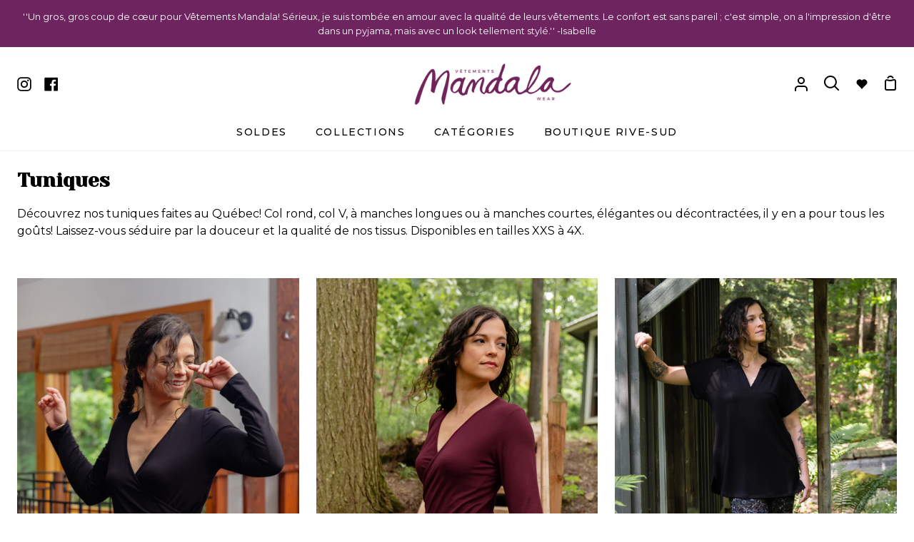

--- FILE ---
content_type: text/html; charset=utf-8
request_url: https://vetementsmandala.com/collections/tuniques
body_size: 71475
content:
<!doctype html>
<html class="no-js supports-no-cookies" lang="fr"><head>

<!-- Google Tag Manager -->
<script>(function(w,d,s,l,i){w[l]=w[l]||[];w[l].push({'gtm.start':
new Date().getTime(),event:'gtm.js'});var f=d.getElementsByTagName(s)[0],
j=d.createElement(s),dl=l!='dataLayer'?'&l='+l:'';j.async=true;j.src=
'https://www.googletagmanager.com/gtm.js?id='+i+dl;f.parentNode.insertBefore(j,f);
})(window,document,'script','dataLayer','GTM-58G5NJC');</script>
<!-- End Google Tag Manager -->

	<script src="//vetementsmandala.com/cdn/shop/files/pandectes-rules.js?v=11863759815252975877"></script>
	
	
	
  <meta charset="utf-8">
  <meta http-equiv="X-UA-Compatible" content="IE=edge">
  <meta name="viewport" content="width=device-width,initial-scale=1,viewport-fit=cover">
  <meta name="theme-color" content="#6d245f"><link rel="canonical" href="https://vetementsmandala.com/collections/tuniques"><!-- ======================= Story Theme V4.2.2 ========================= -->

  <link rel="preconnect" href="https://cdn.shopify.com" crossorigin>
  <link rel="preconnect" href="https://fonts.shopify.com" crossorigin>
  <link rel="preconnect" href="https://monorail-edge.shopifysvc.com" crossorigin>
  <link rel="stylesheet" href="https://fonts.googleapis.com/css?family=Yeseva+One">
  <link rel="stylesheet" href="https://fonts.googleapis.com/css?family=Zilla+Slab">
  <link rel="preload" href="//vetementsmandala.com/cdn/shop/t/39/assets/lazysizes.js?v=111431644619468174291761775625" as="script">
  <link rel="preload" href="//vetementsmandala.com/cdn/shop/t/39/assets/vendor.js?v=537668916102085731761775625" as="script">
  <link rel="preload" href="//vetementsmandala.com/cdn/shop/t/39/assets/theme.js?v=170588453666784298611761775625" as="script">
  <link rel="preload" href="//vetementsmandala.com/cdn/shop/t/39/assets/theme.css?v=75170927556374516771761775625" as="style">

  
    <link rel="shortcut icon" href="//vetementsmandala.com/cdn/shop/files/Sans_titre_80_78b1d80f-6c02-474e-9931-3492e2197e76_32x32.png?v=1665066111" type="image/png">

  <!-- Title and description ================================================ -->
  
  <title>
    

    Tuniques | Vêtements Mandala | Fait au Québec | XXS à 4X

  </title><meta name="description" content="Découvrez nos tuniques faites au Québec! Col rond, col V, à manches longues ou à manches courtes, élégantes ou décontractées, il y en a pour tous les goûts! Laissez-vous séduire par la douceur et la qualité de nos tissus. Patrons conçus pour tailles régulières (XXS à XL) et tailles plus (1X à 4X).">
  <!-- /snippets/social-meta-tags.liquid -->

<meta property="og:site_name" content="Vêtements Mandala">
<meta property="og:url" content="https://vetementsmandala.com/collections/tuniques">
<meta property="og:title" content="Tuniques | Vêtements Mandala | Fait au Québec | XXS à 4X">
<meta property="og:type" content="product.group">
<meta property="og:description" content="Découvrez nos tuniques faites au Québec! Col rond, col V, à manches longues ou à manches courtes, élégantes ou décontractées, il y en a pour tous les goûts! Laissez-vous séduire par la douceur et la qualité de nos tissus. Patrons conçus pour tailles régulières (XXS à XL) et tailles plus (1X à 4X)."><meta property="og:image" content="http://vetementsmandala.com/cdn/shop/collections/Tuniques_1.png?v=1761944693">
  <meta property="og:image:secure_url" content="https://vetementsmandala.com/cdn/shop/collections/Tuniques_1.png?v=1761944693">
  <meta property="og:image:width" content="300">
  <meta property="og:image:height" content="300"><meta name="twitter:card" content="summary_large_image">
<meta name="twitter:title" content="Tuniques | Vêtements Mandala | Fait au Québec | XXS à 4X">
<meta name="twitter:description" content="Découvrez nos tuniques faites au Québec! Col rond, col V, à manches longues ou à manches courtes, élégantes ou décontractées, il y en a pour tous les goûts! Laissez-vous séduire par la douceur et la qualité de nos tissus. Patrons conçus pour tailles régulières (XXS à XL) et tailles plus (1X à 4X).">


  <!-- CSS ================================================================== -->

  <link href="//vetementsmandala.com/cdn/shop/t/39/assets/font-settings.css?v=107560732029865074811764021743" rel="stylesheet" type="text/css" media="all" />

  

<style data-shopify>
  :root {/*================ Font Variables ================*/

  --FONT-WEIGHT-BODY: 400;

  --FONT-WEIGHT-BODY-MID: 500;
  --FONT-WEIGHT-BODY-BOLD: 700;

  --FONT-STACK-BODY: Montserrat, sans-serif;
  --FONT-STYLE-BODY: normal;
  --FONT-ADJUST-BODY: 1.0;


  --FONT-WEIGHT-HEADING: 600;
  --FONT-WEIGHT-HEADING-BOLD: 700;

  --FONT-STACK-HEADING: Montserrat, sans-serif;
  --FONT-STYLE-HEADING: normal;
  --FONT-ADJUST-HEADING: 1.2;

  --FONT-STACK-NAV: Montserrat, sans-serif;
  --FONT-STYLE-NAV: normal;
  --FONT-ADJUST-NAV: 1.0;

  --FONT-WEIGHT-NAV: 400;
  --FONT-WEIGHT-NAV-BOLD: 700;

  --FONT-WEIGHT-ACCENT: 400;
  --FONT-WEIGHT-ACCENT-BOLD: 500;

  --FONT-STACK-ACCENT: Montserrat, sans-serif;
  --FONT-STYLE-ACCENT: normal;
  --FONT-ADJUST-ACCENT: 1.0;


  /*================ Color Variables ================*/
  --LAYOUT-WIDTH: 1300px;
  --LAYOUT-GUTTER: 24px;
  --LAYOUT-OUTER: 24px;
  --LAYOUT-CONTAINER: 1400px;


  /*================ Color Variables ================*/
  /* ===  Backgrounds ===*/
  --COLOR-BG: #ffffff;
  --COLOR-BG-ACCENT: #ffffff;

  /* === Text colors ===*/
  --COLOR-TEXT-DARK: #000000;
  --COLOR-TEXT: #000000;
  --COLOR-TEXT-LIGHT: #4d4d4d;

  /* === Shades of grey ===*/
  --COLOR-A5:  rgba(0, 0, 0, 0.05);
  --COLOR-A10: rgba(0, 0, 0, 0.1);
  --COLOR-A20: rgba(0, 0, 0, 0.2);
  --COLOR-A30: rgba(0, 0, 0, 0.3);
  --COLOR-A40: rgba(0, 0, 0, 0.4);
  --COLOR-A50: rgba(0, 0, 0, 0.5);
  --COLOR-A60: rgba(0, 0, 0, 0.6);
  --COLOR-A70: rgba(0, 0, 0, 0.7);
  --COLOR-A80: rgba(0, 0, 0, 0.8);
  --COLOR-A90: rgba(0, 0, 0, 0.9);
  --COLOR-A95: rgba(0, 0, 0, 0.95);

  /* === Product badges ===*/
  --COLOR-BADGE: #f2f2f2;
  --COLOR-BADGE-TEXT: #333333;

  /* === Rounding ===*/
  
    --RADIUS-BTN: 3px;
    --RADIUS-FORM: 3px;
    --RADIUS-ROUNDED-ONLY: 3px;
  

  
    --RADIUS-XL: 0px;
    --RADIUS-LG: 0px;
    --RADIUS: 0px;
    --RADIUS-SM: 0px;
  

  /* === Border colors ===*/
  --COLOR-BORDER: #eeeff1;
  --COLOR-BORDER-LIGHT: #f4f4f6;/* === Accent-cool ===*/
  --COLOR-SECONDARY: #6d245f;
  --COLOR-SECONDARY-HOVER: #390c30;
  --COLOR-SECONDARY-FADE: rgba(109, 36, 95, 0.05);
  --COLOR-SECONDARY-SHADOW: rgba(0, 0, 0, 0.1);
  --COLOR-SECONDARY-FADE-HOVER: rgba(109, 36, 95, 0.1);--COLOR-SECONDARY-OPPOSITE: #ffffff;

  /* === Accent-warm ===*/
  --COLOR-PRIMARY: #000000;
  --COLOR-PRIMARY-HOVER: #000000;
  --COLOR-PRIMARY-FADE: rgba(0, 0, 0, 0.05);
  --COLOR-PRIMARY-FADE-HOVER: rgba(0, 0, 0, 0.1);
  --COLOR-PRIMARY-SHADOW: rgba(0, 0, 0, 0.1);--COLOR-PRIMARY-OPPOSITE: #ffffff;




  /* ================ Inverted Color Variables ================ */

  --INVERSE-BG: #ffffff;
  --INVERSE-BG-ACCENT: #faf3ea;

  /* === Text colors ===*/
  --INVERSE-TEXT-DARK: #404040;
  --INVERSE-TEXT: #000000;
  --INVERSE-TEXT-LIGHT: #4d4d4d;

  /* === Bright color ===*/
  --INVERSE-PRIMARY: #faf3ea;
  --INVERSE-PRIMARY-HOVER: #f3d0a4;
  --INVERSE-PRIMARY-FADE: rgba(250, 243, 234, 0.05);
  --INVERSE-PRIMARY-FADE-HOVER: rgba(250, 243, 234, 0.1);
  --INVERSE-PRIMARY-SHADOW: rgba(221, 172, 110, 0.1);--INVERSE-PRIMARY-OPPOSITE: #000000;


  /* === Second Color ===*/
  --INVERSE-SECONDARY: #937591;
  --INVERSE-SECONDARY-HOVER: #774574;
  --INVERSE-SECONDARY-FADE: rgba(147, 117, 145, 0.05);
  --INVERSE-SECONDARY-FADE-HOVER: rgba(147, 117, 145, 0.1);
  --INVERSE-SECONDARY-SHADOW: rgba(62, 49, 61, 0.1);--INVERSE-SECONDARY-OPPOSITE: #ffffff;

  /* === Shades of grey ===*/
  --INVERSE-A5:  rgba(0, 0, 0, 0.05);
  --INVERSE-A10: rgba(0, 0, 0, 0.1);
  --INVERSE-A20: rgba(0, 0, 0, 0.2);
  --INVERSE-A35: rgba(0, 0, 0, 0.3);
  --INVERSE-A80: rgba(0, 0, 0, 0.8);
  --INVERSE-A90: rgba(0, 0, 0, 0.9);
  --INVERSE-A95: rgba(0, 0, 0, 0.95);

  /* === Border colors ===*/
  --INVERSE-BORDER: #6d245f;
  --INVERSE-BORDER-LIGHT: #652158;

  /* ================ End Inverted Color Variables ================ */


  /* === Footer Bar ===*/
  --COLOR-FOOTER-BG: #f2f2f2;
  --COLOR-FOOTER-TEXT: #000000;
  --COLOR-FOOTER-TEXT-HOVER: #000000;
  --COLOR-FOOTER-A8:  rgba(0, 0, 0, 0.08);
  --COLOR-FOOTER-A15: rgba(0, 0, 0, 0.15);

  /* === Nav and dropdown link background ===*/
  --COLOR-NAV: #ffffff;
  --COLOR-NAV-a50:  rgba(0, 0, 0, 0.5);

  --COLOR-NAV-BORDER: #f2f2f2;
  
  --COLOR-NAV-BORDER-HAIRLINE: #f7f7f7;

  --COLOR-NAV-TEXT: #000000;
  --COLOR-NAV-TEXT-DARK: #000000;
  --COLOR-NAV-TEXT-BRIGHT: #1f1f1f;
  --COLOR-NAV-TEXT-TRANSPARENT: #ffffff;
  --COLOR-HIGHLIGHT-LINK: #ff8484;

  --COLOR-NAV-TOOLBAR-BG: #6d245f;
  --COLOR-NAV-TOOLBAR-TEXT: #ffffff;

  /* ================ Special ================ */
  --COLOR-SUCCESS: #51c88e;
  --COLOR-SUCCESS-FADE: rgba(81, 200, 142, 0.05);
  --COLOR-ERROR: #ff8484;
  --COLOR-ERROR-FADE: rgba(255, 132, 132, 0.05);
  --COLOR-WARN: #f8a68a;
  --COLOR-WARN-FADE: rgba(248, 166, 138, 0.05);

  /* ================ Photo correction ================ */
  --PHOTO-CORRECTION: 100%;

  /* ================ 3D Models ================ */
  --progress-bar-color: #000000;


  
    

--COLOR-TEXT-DARK: #000000;
--COLOR-TEXT: #000000;
--COLOR-TEXT-LIGHT: #000000;

  

  }
</style>


  <link href="//vetementsmandala.com/cdn/shop/t/39/assets/theme.css?v=75170927556374516771761775625" rel="stylesheet" type="text/css" media="all" />

  <script>







    document.documentElement.className = document.documentElement.className.replace('no-js', 'js');
    let root = '/';
    if (root[root.length - 1] !== '/') {
      root = `${root}/`;
    }
    window.theme = {
      routes: {
        root_url: root,
        cart: '/cart',
        cart_add_url: '/cart/add',
        product_recommendations_url: '/recommendations/products',
        search_url: '/search',
        predictive_search_url: '/search/suggest',
        account_addresses_url: '/account/addresses'
      },
      assets: {
        photoswipe: '//vetementsmandala.com/cdn/shop/t/39/assets/photoswipe.js?v=162613001030112971491761775625',
        smoothscroll: '//vetementsmandala.com/cdn/shop/t/39/assets/smoothscroll.js?v=37906625415260927261761775625',
        swatches: '//vetementsmandala.com/cdn/shop/t/39/assets/swatches.json?v=56005079042391682951761775625',
        base: "//vetementsmandala.com/cdn/shop/t/39/assets/",
      },
      strings: {
        addToCart: "Ajouter au panier",
        soldOut: "Épuisé",
        unavailable: "Non disponible",
        preOrder: "Pré-commander",
        unitPrice: "Prix ​​unitaire",
        unitPriceSeparator: "par",
        swatchesKey: "Couleur",
        estimateShipping: "Estimation des frais d\u0026#39;expédition",
        noShippingAvailable: "Nous ne livrons pas vers cette destination.",
        free: "Gratuit",
        from: "De",
        sale: "En solde",
        subscription: "Abonnement",
        stockout: "Tout le stock disponible est dans le panier",
        products: "Des produits",
        pages: "Pages",
        collections: "Collections",
        articles: "Articles",
        successMessage: "Lien copié dans le presse-papiers"
      },
      shop: {
        assets: "//vetementsmandala.com/cdn/shop/t/39/assets/"
      },
      settings: {
        badge_sale_type: "percentage",
        currency_code_enable: false,
        excluded_collections_strict: ["all"," frontpage"],
        excluded_collections: ["siblings"]
      },
      info: {
        name: 'story'
      },
      version: '4.2.2',
      animations:  true,
      moneyFormat: "${{amount}}",
      currencyCode: "CAD",
    };
    // When image loads, clear the background placeholder
    document.addEventListener('lazyloaded', (e) => {
      const holderTarget = e.target.closest('[data-wipe-background]');
      if (holderTarget) {
        holderTarget.style.backgroundImage = 'none';
      }
    });
  </script><!-- Theme Javascript ============================================================== -->
  <script src="//vetementsmandala.com/cdn/shop/t/39/assets/lazysizes.js?v=111431644619468174291761775625" async="async"></script>
  <script src="//vetementsmandala.com/cdn/shop/t/39/assets/vendor.js?v=537668916102085731761775625" defer="defer"></script>
  <script src="//vetementsmandala.com/cdn/shop/t/39/assets/theme.js?v=170588453666784298611761775625" defer="defer"></script>

  <script type="text/javascript">
    if (window.MSInputMethodContext && document.documentMode) {
      var scripts = document.getElementsByTagName('script')[0];
      var polyfill = document.createElement('script');
      polyfill.defer = true;
      polyfill.src = "//vetementsmandala.com/cdn/shop/t/39/assets/ie11.js?v=144489047535103983231761775625";

      scripts.parentNode.insertBefore(polyfill, scripts);
    }
  </script>

  

  <!-- Shopify app scripts =========================================================== -->

  <script>window.performance && window.performance.mark && window.performance.mark('shopify.content_for_header.start');</script><meta name="google-site-verification" content="-zLi2NFw_Q5xaDhKucBu19bJ0evg2GhImltZU-Lc_Xw">
<meta id="shopify-digital-wallet" name="shopify-digital-wallet" content="/6902808649/digital_wallets/dialog">
<meta name="shopify-checkout-api-token" content="891d8a53504dc833cfb056fc4831d613">
<meta id="in-context-paypal-metadata" data-shop-id="6902808649" data-venmo-supported="false" data-environment="production" data-locale="fr_FR" data-paypal-v4="true" data-currency="CAD">
<link rel="alternate" type="application/atom+xml" title="Feed" href="/collections/tuniques.atom" />
<link rel="alternate" type="application/json+oembed" href="https://vetementsmandala.com/collections/tuniques.oembed">
<script async="async" src="/checkouts/internal/preloads.js?locale=fr-CA"></script>
<link rel="preconnect" href="https://shop.app" crossorigin="anonymous">
<script async="async" src="https://shop.app/checkouts/internal/preloads.js?locale=fr-CA&shop_id=6902808649" crossorigin="anonymous"></script>
<script id="apple-pay-shop-capabilities" type="application/json">{"shopId":6902808649,"countryCode":"CA","currencyCode":"CAD","merchantCapabilities":["supports3DS"],"merchantId":"gid:\/\/shopify\/Shop\/6902808649","merchantName":"Vêtements Mandala","requiredBillingContactFields":["postalAddress","email","phone"],"requiredShippingContactFields":["postalAddress","email","phone"],"shippingType":"shipping","supportedNetworks":["visa","masterCard","amex","discover","interac","jcb"],"total":{"type":"pending","label":"Vêtements Mandala","amount":"1.00"},"shopifyPaymentsEnabled":true,"supportsSubscriptions":true}</script>
<script id="shopify-features" type="application/json">{"accessToken":"891d8a53504dc833cfb056fc4831d613","betas":["rich-media-storefront-analytics"],"domain":"vetementsmandala.com","predictiveSearch":true,"shopId":6902808649,"locale":"fr"}</script>
<script>var Shopify = Shopify || {};
Shopify.shop = "mandala-wear.myshopify.com";
Shopify.locale = "fr";
Shopify.currency = {"active":"CAD","rate":"1.0"};
Shopify.country = "CA";
Shopify.theme = {"name":"Story - V2025 - CYN","id":182402810174,"schema_name":"Story","schema_version":"4.2.2","theme_store_id":864,"role":"main"};
Shopify.theme.handle = "null";
Shopify.theme.style = {"id":null,"handle":null};
Shopify.cdnHost = "vetementsmandala.com/cdn";
Shopify.routes = Shopify.routes || {};
Shopify.routes.root = "/";</script>
<script type="module">!function(o){(o.Shopify=o.Shopify||{}).modules=!0}(window);</script>
<script>!function(o){function n(){var o=[];function n(){o.push(Array.prototype.slice.apply(arguments))}return n.q=o,n}var t=o.Shopify=o.Shopify||{};t.loadFeatures=n(),t.autoloadFeatures=n()}(window);</script>
<script>
  window.ShopifyPay = window.ShopifyPay || {};
  window.ShopifyPay.apiHost = "shop.app\/pay";
  window.ShopifyPay.redirectState = null;
</script>
<script id="shop-js-analytics" type="application/json">{"pageType":"collection"}</script>
<script defer="defer" async type="module" src="//vetementsmandala.com/cdn/shopifycloud/shop-js/modules/v2/client.init-shop-cart-sync_rmw7xfpI.fr.esm.js"></script>
<script defer="defer" async type="module" src="//vetementsmandala.com/cdn/shopifycloud/shop-js/modules/v2/chunk.common_BJYQnvkC.esm.js"></script>
<script type="module">
  await import("//vetementsmandala.com/cdn/shopifycloud/shop-js/modules/v2/client.init-shop-cart-sync_rmw7xfpI.fr.esm.js");
await import("//vetementsmandala.com/cdn/shopifycloud/shop-js/modules/v2/chunk.common_BJYQnvkC.esm.js");

  window.Shopify.SignInWithShop?.initShopCartSync?.({"fedCMEnabled":true,"windoidEnabled":true});

</script>
<script>
  window.Shopify = window.Shopify || {};
  if (!window.Shopify.featureAssets) window.Shopify.featureAssets = {};
  window.Shopify.featureAssets['shop-js'] = {"shop-cart-sync":["modules/v2/client.shop-cart-sync_j4sk-XdW.fr.esm.js","modules/v2/chunk.common_BJYQnvkC.esm.js"],"init-fed-cm":["modules/v2/client.init-fed-cm_C6ypyu4y.fr.esm.js","modules/v2/chunk.common_BJYQnvkC.esm.js"],"init-shop-email-lookup-coordinator":["modules/v2/client.init-shop-email-lookup-coordinator_CqGLli1Q.fr.esm.js","modules/v2/chunk.common_BJYQnvkC.esm.js"],"init-shop-cart-sync":["modules/v2/client.init-shop-cart-sync_rmw7xfpI.fr.esm.js","modules/v2/chunk.common_BJYQnvkC.esm.js"],"shop-cash-offers":["modules/v2/client.shop-cash-offers_QXNkCvkS.fr.esm.js","modules/v2/chunk.common_BJYQnvkC.esm.js","modules/v2/chunk.modal_CpSWDcvJ.esm.js"],"shop-toast-manager":["modules/v2/client.shop-toast-manager_BRUrYZNH.fr.esm.js","modules/v2/chunk.common_BJYQnvkC.esm.js"],"init-windoid":["modules/v2/client.init-windoid_BndZDYce.fr.esm.js","modules/v2/chunk.common_BJYQnvkC.esm.js"],"shop-button":["modules/v2/client.shop-button_DO0SCGuD.fr.esm.js","modules/v2/chunk.common_BJYQnvkC.esm.js"],"avatar":["modules/v2/client.avatar_BTnouDA3.fr.esm.js"],"init-customer-accounts-sign-up":["modules/v2/client.init-customer-accounts-sign-up_B2mPMkas.fr.esm.js","modules/v2/client.shop-login-button_CgQeq62_.fr.esm.js","modules/v2/chunk.common_BJYQnvkC.esm.js","modules/v2/chunk.modal_CpSWDcvJ.esm.js"],"pay-button":["modules/v2/client.pay-button_CJ1a_XKE.fr.esm.js","modules/v2/chunk.common_BJYQnvkC.esm.js"],"init-shop-for-new-customer-accounts":["modules/v2/client.init-shop-for-new-customer-accounts_Bzp_tu6n.fr.esm.js","modules/v2/client.shop-login-button_CgQeq62_.fr.esm.js","modules/v2/chunk.common_BJYQnvkC.esm.js","modules/v2/chunk.modal_CpSWDcvJ.esm.js"],"shop-login-button":["modules/v2/client.shop-login-button_CgQeq62_.fr.esm.js","modules/v2/chunk.common_BJYQnvkC.esm.js","modules/v2/chunk.modal_CpSWDcvJ.esm.js"],"shop-follow-button":["modules/v2/client.shop-follow-button_qKLXOpna.fr.esm.js","modules/v2/chunk.common_BJYQnvkC.esm.js","modules/v2/chunk.modal_CpSWDcvJ.esm.js"],"init-customer-accounts":["modules/v2/client.init-customer-accounts_laLdoTio.fr.esm.js","modules/v2/client.shop-login-button_CgQeq62_.fr.esm.js","modules/v2/chunk.common_BJYQnvkC.esm.js","modules/v2/chunk.modal_CpSWDcvJ.esm.js"],"lead-capture":["modules/v2/client.lead-capture_BKSwLTAW.fr.esm.js","modules/v2/chunk.common_BJYQnvkC.esm.js","modules/v2/chunk.modal_CpSWDcvJ.esm.js"],"checkout-modal":["modules/v2/client.checkout-modal_DXz6pkvd.fr.esm.js","modules/v2/chunk.common_BJYQnvkC.esm.js","modules/v2/chunk.modal_CpSWDcvJ.esm.js"],"shop-login":["modules/v2/client.shop-login_BKcA1GkJ.fr.esm.js","modules/v2/chunk.common_BJYQnvkC.esm.js","modules/v2/chunk.modal_CpSWDcvJ.esm.js"],"payment-terms":["modules/v2/client.payment-terms_DTmplTEO.fr.esm.js","modules/v2/chunk.common_BJYQnvkC.esm.js","modules/v2/chunk.modal_CpSWDcvJ.esm.js"]};
</script>
<script>(function() {
  var isLoaded = false;
  function asyncLoad() {
    if (isLoaded) return;
    isLoaded = true;
    var urls = ["https:\/\/storage.nfcube.com\/instafeed-69b121416872736f879101c57a5c61ca.js?shop=mandala-wear.myshopify.com","https:\/\/shy.elfsight.com\/p\/platform.js?shop=mandala-wear.myshopify.com","\/\/cdn.shopify.com\/proxy\/01c9f08657b38175e4b2a8e05d1dcbadc1c16f10eef8b41dd0f25897a2eb6e4b\/api.goaffpro.com\/loader.js?shop=mandala-wear.myshopify.com\u0026sp-cache-control=cHVibGljLCBtYXgtYWdlPTkwMA"];
    for (var i = 0; i < urls.length; i++) {
      var s = document.createElement('script');
      s.type = 'text/javascript';
      s.async = true;
      s.src = urls[i];
      var x = document.getElementsByTagName('script')[0];
      x.parentNode.insertBefore(s, x);
    }
  };
  if(window.attachEvent) {
    window.attachEvent('onload', asyncLoad);
  } else {
    window.addEventListener('load', asyncLoad, false);
  }
})();</script>
<script id="__st">var __st={"a":6902808649,"offset":-18000,"reqid":"bbca6b52-103d-4163-bfd4-16b5f7578998-1768585672","pageurl":"vetementsmandala.com\/collections\/tuniques","u":"072de7888879","p":"collection","rtyp":"collection","rid":172311085142};</script>
<script>window.ShopifyPaypalV4VisibilityTracking = true;</script>
<script id="captcha-bootstrap">!function(){'use strict';const t='contact',e='account',n='new_comment',o=[[t,t],['blogs',n],['comments',n],[t,'customer']],c=[[e,'customer_login'],[e,'guest_login'],[e,'recover_customer_password'],[e,'create_customer']],r=t=>t.map((([t,e])=>`form[action*='/${t}']:not([data-nocaptcha='true']) input[name='form_type'][value='${e}']`)).join(','),a=t=>()=>t?[...document.querySelectorAll(t)].map((t=>t.form)):[];function s(){const t=[...o],e=r(t);return a(e)}const i='password',u='form_key',d=['recaptcha-v3-token','g-recaptcha-response','h-captcha-response',i],f=()=>{try{return window.sessionStorage}catch{return}},m='__shopify_v',_=t=>t.elements[u];function p(t,e,n=!1){try{const o=window.sessionStorage,c=JSON.parse(o.getItem(e)),{data:r}=function(t){const{data:e,action:n}=t;return t[m]||n?{data:e,action:n}:{data:t,action:n}}(c);for(const[e,n]of Object.entries(r))t.elements[e]&&(t.elements[e].value=n);n&&o.removeItem(e)}catch(o){console.error('form repopulation failed',{error:o})}}const l='form_type',E='cptcha';function T(t){t.dataset[E]=!0}const w=window,h=w.document,L='Shopify',v='ce_forms',y='captcha';let A=!1;((t,e)=>{const n=(g='f06e6c50-85a8-45c8-87d0-21a2b65856fe',I='https://cdn.shopify.com/shopifycloud/storefront-forms-hcaptcha/ce_storefront_forms_captcha_hcaptcha.v1.5.2.iife.js',D={infoText:'Protégé par hCaptcha',privacyText:'Confidentialité',termsText:'Conditions'},(t,e,n)=>{const o=w[L][v],c=o.bindForm;if(c)return c(t,g,e,D).then(n);var r;o.q.push([[t,g,e,D],n]),r=I,A||(h.body.append(Object.assign(h.createElement('script'),{id:'captcha-provider',async:!0,src:r})),A=!0)});var g,I,D;w[L]=w[L]||{},w[L][v]=w[L][v]||{},w[L][v].q=[],w[L][y]=w[L][y]||{},w[L][y].protect=function(t,e){n(t,void 0,e),T(t)},Object.freeze(w[L][y]),function(t,e,n,w,h,L){const[v,y,A,g]=function(t,e,n){const i=e?o:[],u=t?c:[],d=[...i,...u],f=r(d),m=r(i),_=r(d.filter((([t,e])=>n.includes(e))));return[a(f),a(m),a(_),s()]}(w,h,L),I=t=>{const e=t.target;return e instanceof HTMLFormElement?e:e&&e.form},D=t=>v().includes(t);t.addEventListener('submit',(t=>{const e=I(t);if(!e)return;const n=D(e)&&!e.dataset.hcaptchaBound&&!e.dataset.recaptchaBound,o=_(e),c=g().includes(e)&&(!o||!o.value);(n||c)&&t.preventDefault(),c&&!n&&(function(t){try{if(!f())return;!function(t){const e=f();if(!e)return;const n=_(t);if(!n)return;const o=n.value;o&&e.removeItem(o)}(t);const e=Array.from(Array(32),(()=>Math.random().toString(36)[2])).join('');!function(t,e){_(t)||t.append(Object.assign(document.createElement('input'),{type:'hidden',name:u})),t.elements[u].value=e}(t,e),function(t,e){const n=f();if(!n)return;const o=[...t.querySelectorAll(`input[type='${i}']`)].map((({name:t})=>t)),c=[...d,...o],r={};for(const[a,s]of new FormData(t).entries())c.includes(a)||(r[a]=s);n.setItem(e,JSON.stringify({[m]:1,action:t.action,data:r}))}(t,e)}catch(e){console.error('failed to persist form',e)}}(e),e.submit())}));const S=(t,e)=>{t&&!t.dataset[E]&&(n(t,e.some((e=>e===t))),T(t))};for(const o of['focusin','change'])t.addEventListener(o,(t=>{const e=I(t);D(e)&&S(e,y())}));const B=e.get('form_key'),M=e.get(l),P=B&&M;t.addEventListener('DOMContentLoaded',(()=>{const t=y();if(P)for(const e of t)e.elements[l].value===M&&p(e,B);[...new Set([...A(),...v().filter((t=>'true'===t.dataset.shopifyCaptcha))])].forEach((e=>S(e,t)))}))}(h,new URLSearchParams(w.location.search),n,t,e,['guest_login'])})(!0,!0)}();</script>
<script integrity="sha256-4kQ18oKyAcykRKYeNunJcIwy7WH5gtpwJnB7kiuLZ1E=" data-source-attribution="shopify.loadfeatures" defer="defer" src="//vetementsmandala.com/cdn/shopifycloud/storefront/assets/storefront/load_feature-a0a9edcb.js" crossorigin="anonymous"></script>
<script crossorigin="anonymous" defer="defer" src="//vetementsmandala.com/cdn/shopifycloud/storefront/assets/shopify_pay/storefront-65b4c6d7.js?v=20250812"></script>
<script data-source-attribution="shopify.dynamic_checkout.dynamic.init">var Shopify=Shopify||{};Shopify.PaymentButton=Shopify.PaymentButton||{isStorefrontPortableWallets:!0,init:function(){window.Shopify.PaymentButton.init=function(){};var t=document.createElement("script");t.src="https://vetementsmandala.com/cdn/shopifycloud/portable-wallets/latest/portable-wallets.fr.js",t.type="module",document.head.appendChild(t)}};
</script>
<script data-source-attribution="shopify.dynamic_checkout.buyer_consent">
  function portableWalletsHideBuyerConsent(e){var t=document.getElementById("shopify-buyer-consent"),n=document.getElementById("shopify-subscription-policy-button");t&&n&&(t.classList.add("hidden"),t.setAttribute("aria-hidden","true"),n.removeEventListener("click",e))}function portableWalletsShowBuyerConsent(e){var t=document.getElementById("shopify-buyer-consent"),n=document.getElementById("shopify-subscription-policy-button");t&&n&&(t.classList.remove("hidden"),t.removeAttribute("aria-hidden"),n.addEventListener("click",e))}window.Shopify?.PaymentButton&&(window.Shopify.PaymentButton.hideBuyerConsent=portableWalletsHideBuyerConsent,window.Shopify.PaymentButton.showBuyerConsent=portableWalletsShowBuyerConsent);
</script>
<script data-source-attribution="shopify.dynamic_checkout.cart.bootstrap">document.addEventListener("DOMContentLoaded",(function(){function t(){return document.querySelector("shopify-accelerated-checkout-cart, shopify-accelerated-checkout")}if(t())Shopify.PaymentButton.init();else{new MutationObserver((function(e,n){t()&&(Shopify.PaymentButton.init(),n.disconnect())})).observe(document.body,{childList:!0,subtree:!0})}}));
</script>
<link id="shopify-accelerated-checkout-styles" rel="stylesheet" media="screen" href="https://vetementsmandala.com/cdn/shopifycloud/portable-wallets/latest/accelerated-checkout-backwards-compat.css" crossorigin="anonymous">
<style id="shopify-accelerated-checkout-cart">
        #shopify-buyer-consent {
  margin-top: 1em;
  display: inline-block;
  width: 100%;
}

#shopify-buyer-consent.hidden {
  display: none;
}

#shopify-subscription-policy-button {
  background: none;
  border: none;
  padding: 0;
  text-decoration: underline;
  font-size: inherit;
  cursor: pointer;
}

#shopify-subscription-policy-button::before {
  box-shadow: none;
}

      </style>

<script>window.performance && window.performance.mark && window.performance.mark('shopify.content_for_header.end');</script>
  <!-- "snippets/shogun-head.liquid" was not rendered, the associated app was uninstalled -->
  


<!-- BEGIN app block: shopify://apps/pandectes-gdpr/blocks/banner/58c0baa2-6cc1-480c-9ea6-38d6d559556a -->
  
    
      <!-- TCF is active, scripts are loaded above -->
      
        <script>
          if (!window.PandectesRulesSettings) {
            window.PandectesRulesSettings = {"store":{"id":6902808649,"adminMode":false,"headless":false,"storefrontRootDomain":"","checkoutRootDomain":"","storefrontAccessToken":""},"banner":{"cookiesBlockedByDefault":"0","hybridStrict":false,"isActive":true},"geolocation":{"brOnly":false,"caOnly":false,"euOnly":false,"jpOnly":false,"thOnly":false,"canadaOnly":false,"globalVisibility":true},"blocker":{"isActive":false,"googleConsentMode":{"isActive":true,"id":"","analyticsId":"","adStorageCategory":4,"analyticsStorageCategory":2,"functionalityStorageCategory":1,"personalizationStorageCategory":1,"securityStorageCategory":0,"customEvent":true,"redactData":true,"urlPassthrough":false},"facebookPixel":{"isActive":false,"id":"","ldu":false},"microsoft":{},"clarity":{},"rakuten":{"isActive":false,"cmp":false,"ccpa":false},"gpcIsActive":false,"defaultBlocked":0,"patterns":{"whiteList":[],"blackList":{"1":[],"2":[],"4":[],"8":[]},"iframesWhiteList":[],"iframesBlackList":{"1":[],"2":[],"4":[],"8":[]},"beaconsWhiteList":[],"beaconsBlackList":{"1":[],"2":[],"4":[],"8":[]}}}};
            const rulesScript = document.createElement('script');
            window.PandectesRulesSettings.auto = true;
            rulesScript.src = "https://cdn.shopify.com/extensions/019bc749-4c9e-7aaa-abf7-8a60b2cb0053/gdpr-224/assets/pandectes-rules.js";
            const firstChild = document.head.firstChild;
            document.head.insertBefore(rulesScript, firstChild);
          }
        </script>
      
      <script>
        
          window.PandectesSettings = {"store":{"id":6902808649,"plan":"plus","theme":"Story - V2025","primaryLocale":"fr","adminMode":false,"headless":false,"storefrontRootDomain":"","checkoutRootDomain":"","storefrontAccessToken":""},"tsPublished":1755783345,"declaration":{"showPurpose":false,"showProvider":false,"showDateGenerated":true},"language":{"unpublished":[],"languageMode":"Single","fallbackLanguage":"fr","languageDetection":"browser","languagesSupported":[]},"texts":{"managed":{"headerText":{"fr":"Nous respectons votre vie privée."},"consentText":{"fr":"Nous utilisons des témoins de navigation (cookies) pour vous garantir la meilleure expérience possible. Vous êtes libre de les refuser, mais certains témoins sont nécessaires au bon fonctionnement du site."},"linkText":{"fr":"En savoir plus"},"imprintText":{"fr":"Imprimer"},"googleLinkText":{"fr":"Conditions de confidentialité de Google"},"allowButtonText":{"fr":"J'accepte"},"denyButtonText":{"fr":"Refuser"},"dismissButtonText":{"fr":"D'accord"},"leaveSiteButtonText":{"fr":"Quitter le site"},"preferencesButtonText":{"fr":"Préférences"},"cookiePolicyText":{"fr":"Témoins de navigation"},"preferencesPopupTitleText":{"fr":"Gérer les préférences de consentement"},"preferencesPopupIntroText":{"fr":"Nous utilisons des cookies pour optimiser les fonctionnalités du site Web, analyser les performances et vous offrir une expérience personnalisée. Certains cookies sont indispensables au bon fonctionnement et au bon fonctionnement du site. Ces cookies ne peuvent pas être désactivés. Dans cette fenêtre, vous pouvez gérer votre préférence de cookies."},"preferencesPopupSaveButtonText":{"fr":"Enregistrer les préférences"},"preferencesPopupCloseButtonText":{"fr":"Fermer"},"preferencesPopupAcceptAllButtonText":{"fr":"Accepter tout"},"preferencesPopupRejectAllButtonText":{"fr":"Tout rejeter"},"cookiesDetailsText":{"fr":"Détails des cookies"},"preferencesPopupAlwaysAllowedText":{"fr":"Toujours activé"},"accessSectionParagraphText":{"fr":"Vous avez le droit de pouvoir accéder à vos données à tout moment."},"accessSectionTitleText":{"fr":"Portabilité des données"},"accessSectionAccountInfoActionText":{"fr":"Données personnelles"},"accessSectionDownloadReportActionText":{"fr":"Tout télécharger"},"accessSectionGDPRRequestsActionText":{"fr":"Demandes des personnes concernées"},"accessSectionOrdersRecordsActionText":{"fr":"Ordres"},"rectificationSectionParagraphText":{"fr":"Vous avez le droit de demander la mise à jour de vos données chaque fois que vous le jugez approprié."},"rectificationSectionTitleText":{"fr":"Rectification des données"},"rectificationCommentPlaceholder":{"fr":"Décrivez ce que vous souhaitez mettre à jour"},"rectificationCommentValidationError":{"fr":"Un commentaire est requis"},"rectificationSectionEditAccountActionText":{"fr":"Demander une mise à jour"},"erasureSectionTitleText":{"fr":"Droit à l'oubli"},"erasureSectionParagraphText":{"fr":"Vous avez le droit de demander que toutes vos données soient effacées. Après cela, vous ne pourrez plus accéder à votre compte."},"erasureSectionRequestDeletionActionText":{"fr":"Demander la suppression des données personnelles"},"consentDate":{"fr":"Date de consentement"},"consentId":{"fr":"ID de consentement"},"consentSectionChangeConsentActionText":{"fr":"Modifier la préférence de consentement"},"consentSectionConsentedText":{"fr":"Vous avez consenti à la politique de cookies de ce site Web sur"},"consentSectionNoConsentText":{"fr":"Vous n'avez pas consenti à la politique de cookies de ce site Web."},"consentSectionTitleText":{"fr":"Votre consentement aux cookies"},"consentStatus":{"fr":"Préférence de consentement"},"confirmationFailureMessage":{"fr":"Votre demande n'a pas été vérifiée. Veuillez réessayer et si le problème persiste, contactez le propriétaire du magasin pour obtenir de l'aide"},"confirmationFailureTitle":{"fr":"Un problème est survenu"},"confirmationSuccessMessage":{"fr":"Nous reviendrons rapidement vers vous quant à votre demande."},"confirmationSuccessTitle":{"fr":"Votre demande est vérifiée"},"guestsSupportEmailFailureMessage":{"fr":"Votre demande n'a pas été soumise. Veuillez réessayer et si le problème persiste, contactez le propriétaire du magasin pour obtenir de l'aide."},"guestsSupportEmailFailureTitle":{"fr":"Un problème est survenu"},"guestsSupportEmailPlaceholder":{"fr":"Adresse e-mail"},"guestsSupportEmailSuccessMessage":{"fr":"Si vous êtes inscrit en tant que client de ce magasin, vous recevrez bientôt un e-mail avec des instructions sur la marche à suivre."},"guestsSupportEmailSuccessTitle":{"fr":"Merci pour votre requête"},"guestsSupportEmailValidationError":{"fr":"L'email n'est pas valide"},"guestsSupportInfoText":{"fr":"Veuillez vous connecter avec votre compte client pour continuer."},"submitButton":{"fr":"Soumettre"},"submittingButton":{"fr":"Soumission..."},"cancelButton":{"fr":"Annuler"},"declIntroText":{"fr":"Nous utilisons des cookies pour optimiser les fonctionnalités du site Web, analyser les performances et vous offrir une expérience personnalisée. Certains cookies sont indispensables au bon fonctionnement et au bon fonctionnement du site Web. Ces cookies ne peuvent pas être désactivés. Dans cette fenêtre, vous pouvez gérer vos préférences en matière de cookies."},"declName":{"fr":"Nom"},"declPurpose":{"fr":"But"},"declType":{"fr":"Type"},"declRetention":{"fr":"Rétention"},"declProvider":{"fr":"Fournisseur"},"declFirstParty":{"fr":"Première partie"},"declThirdParty":{"fr":"Tierce partie"},"declSeconds":{"fr":"secondes"},"declMinutes":{"fr":"minutes"},"declHours":{"fr":"heures"},"declDays":{"fr":"jours"},"declMonths":{"fr":"mois"},"declYears":{"fr":"années"},"declSession":{"fr":"Session"},"declDomain":{"fr":"Domaine"},"declPath":{"fr":"Chemin"}},"categories":{"strictlyNecessaryCookiesTitleText":{"fr":"Témoins essentiels"},"strictlyNecessaryCookiesDescriptionText":{"fr":"Ces témoins sont essentiels pour vous permettre de vous déplacer sur le site Web et d'utiliser ses fonctionnalités, telles que l'accès aux zones sécurisées du site Web. Le site Web ne peut pas fonctionner correctement sans ces témoins."},"functionalityCookiesTitleText":{"fr":"Témoins de fonctionnalité"},"functionalityCookiesDescriptionText":{"fr":"Ces témoins permettent au site de fournir des fonctionnalités et une personnalisation améliorées. Ils peuvent être définis par nous ou par des fournisseurs tiers dont nous avons ajouté les services à nos pages. Si vous n'autorisez pas ces témoins, certains ou tous ces services peuvent ne pas fonctionner correctement."},"performanceCookiesTitleText":{"fr":"Témoins de performance"},"performanceCookiesDescriptionText":{"fr":"Ces témoins nous permettent de surveiller et d'améliorer les performances de notre site Web. Par exemple, ils nous permettent de compter les visites, d'identifier les sources de trafic et de voir quelles parties du site sont les plus populaires."},"targetingCookiesTitleText":{"fr":"Témoins de marketing"},"targetingCookiesDescriptionText":{"fr":"Ces témoins peuvent être installés via notre site par nos partenaires publicitaires. Ils peuvent être utilisés par ces sociétés pour établir un profil de vos intérêts et vous montrer des publicités pertinentes sur d'autres sites. Ils ne stockent pas directement d'informations personnelles, mais sont basés sur l'identification unique de votre navigateur et de votre appareil Internet. Ils nous permettent de vous faire des recommandations personnalisées."},"unclassifiedCookiesTitleText":{"fr":"Cookies non classés"},"unclassifiedCookiesDescriptionText":{"fr":"Les cookies non classés sont des cookies que nous sommes en train de classer avec les fournisseurs de cookies individuels."}},"auto":{}},"library":{"previewMode":false,"fadeInTimeout":0,"defaultBlocked":0,"showLink":true,"showImprintLink":false,"showGoogleLink":false,"enabled":true,"cookie":{"expiryDays":365,"secure":true},"dismissOnScroll":false,"dismissOnWindowClick":false,"dismissOnTimeout":false,"palette":{"popup":{"background":"#FFFFFF","backgroundForCalculations":{"a":1,"b":255,"g":255,"r":255},"text":"#000000"},"button":{"background":"#6D245F","backgroundForCalculations":{"a":1,"b":95,"g":36,"r":109},"text":"#FFFFFF","textForCalculation":{"a":1,"b":255,"g":255,"r":255},"border":"transparent"}},"content":{"href":"https://mandala-wear.myshopify.com/policies/privacy-policy","imprintHref":"/","close":"&#10005;","target":"","logo":""},"window":"<div role=\"dialog\" aria-label=\"{{header}}\" aria-describedby=\"cookieconsent:desc\" id=\"pandectes-banner\" class=\"cc-window-wrapper cc-bottom-wrapper\"><div class=\"pd-cookie-banner-window cc-window {{classes}}\"><!--googleoff: all-->{{children}}<!--googleon: all--></div></div>","compliance":{"custom":"<div class=\"cc-compliance cc-highlight\">{{leave}}{{preferences}}{{allow}}</div>"},"type":"custom","layouts":{"basic":"{{messagelink}}{{compliance}}{{close}}"},"position":"bottom","theme":"classic","revokable":true,"animateRevokable":false,"revokableReset":false,"revokableLogoUrl":"https://mandala-wear.myshopify.com/cdn/shop/files/pandectes-reopen-logo.png","revokablePlacement":"bottom-left","revokableMarginHorizontal":15,"revokableMarginVertical":15,"static":false,"autoAttach":true,"hasTransition":true,"blacklistPage":[""],"elements":{"close":"<button aria-label=\"Fermer\" type=\"button\" class=\"cc-close\">{{close}}</button>","dismiss":"<button type=\"button\" class=\"cc-btn cc-btn-decision cc-dismiss\">{{dismiss}}</button>","allow":"<button type=\"button\" class=\"cc-btn cc-btn-decision cc-allow\">{{allow}}</button>","deny":"<button type=\"button\" class=\"cc-btn cc-btn-decision cc-deny\">{{deny}}</button>","preferences":"<button type=\"button\" class=\"cc-btn cc-settings\" onclick=\"Pandectes.fn.openPreferences()\">{{preferences}}</button>"}},"geolocation":{"brOnly":false,"caOnly":false,"euOnly":false,"jpOnly":false,"thOnly":false,"canadaOnly":false,"globalVisibility":true},"dsr":{"guestsSupport":false,"accessSectionDownloadReportAuto":false},"banner":{"resetTs":1684162703,"extraCss":"        .cc-banner-logo {max-width: 24em!important;}    @media(min-width: 768px) {.cc-window.cc-floating{max-width: 24em!important;width: 24em!important;}}    .cc-message, .pd-cookie-banner-window .cc-header, .cc-logo {text-align: left}    .cc-window-wrapper{z-index: 2147483647;}    .cc-window{z-index: 2147483647;font-family: inherit;}    .pd-cookie-banner-window .cc-header{font-family: inherit;}    .pd-cp-ui{font-family: inherit; background-color: #FFFFFF;color:#000000;}    button.pd-cp-btn, a.pd-cp-btn{background-color:#6D245F;color:#FFFFFF!important;}    input + .pd-cp-preferences-slider{background-color: rgba(0, 0, 0, 0.3)}    .pd-cp-scrolling-section::-webkit-scrollbar{background-color: rgba(0, 0, 0, 0.3)}    input:checked + .pd-cp-preferences-slider{background-color: rgba(0, 0, 0, 1)}    .pd-cp-scrolling-section::-webkit-scrollbar-thumb {background-color: rgba(0, 0, 0, 1)}    .pd-cp-ui-close{color:#000000;}    .pd-cp-preferences-slider:before{background-color: #FFFFFF}    .pd-cp-title:before {border-color: #000000!important}    .pd-cp-preferences-slider{background-color:#000000}    .pd-cp-toggle{color:#000000!important}    @media(max-width:699px) {.pd-cp-ui-close-top svg {fill: #000000}}    .pd-cp-toggle:hover,.pd-cp-toggle:visited,.pd-cp-toggle:active{color:#000000!important}    .pd-cookie-banner-window {box-shadow: 0 0 18px rgb(0 0 0 / 20%);}  ","customJavascript":{},"showPoweredBy":false,"logoHeight":40,"hybridStrict":false,"cookiesBlockedByDefault":"0","isActive":true,"implicitSavePreferences":true,"cookieIcon":false,"blockBots":false,"showCookiesDetails":true,"hasTransition":true,"blockingPage":false,"showOnlyLandingPage":false,"leaveSiteUrl":"https://www.google.com","linkRespectStoreLang":false},"cookies":{"0":[{"name":"secure_customer_sig","type":"http","domain":"vetementsmandala.com","path":"/","provider":"Shopify","firstParty":true,"retention":"1 year(s)","expires":1,"unit":"declYears","purpose":{"fr":"Used in connection with customer login."}},{"name":"localization","type":"http","domain":"vetementsmandala.com","path":"/","provider":"Shopify","firstParty":true,"retention":"1 year(s)","expires":1,"unit":"declYears","purpose":{"fr":"Shopify store localization"}},{"name":"cart_currency","type":"http","domain":"vetementsmandala.com","path":"/","provider":"Shopify","firstParty":true,"retention":"14 day(s)","expires":14,"unit":"declDays","purpose":{"fr":"Used in connection with shopping cart."}},{"name":"_cmp_a","type":"http","domain":".vetementsmandala.com","path":"/","provider":"Shopify","firstParty":true,"retention":"24 hour(s)","expires":24,"unit":"declHours","purpose":{"fr":"Used for managing customer privacy settings."}},{"name":"keep_alive","type":"http","domain":"vetementsmandala.com","path":"/","provider":"Shopify","firstParty":true,"retention":"30 minute(s)","expires":30,"unit":"declMinutes","purpose":{"fr":"Used in connection with buyer localization."}},{"name":"shopify_pay_redirect","type":"http","domain":"vetementsmandala.com","path":"/","provider":"Shopify","firstParty":true,"retention":"60 minute(s)","expires":60,"unit":"declMinutes","purpose":{"fr":"Used in connection with checkout."}},{"name":"_secure_session_id","type":"http","domain":"vetementsmandala.com","path":"/","provider":"Shopify","firstParty":true,"retention":"24 hour(s)","expires":24,"unit":"declHours","purpose":{"fr":"Used in connection with navigation through a storefront."}}],"1":[],"2":[{"name":"_y","type":"http","domain":".vetementsmandala.com","path":"/","provider":"Shopify","firstParty":true,"retention":"1 year(s)","expires":1,"unit":"declYears","purpose":{"fr":"Shopify analytics."}},{"name":"_shopify_y","type":"http","domain":".vetementsmandala.com","path":"/","provider":"Shopify","firstParty":true,"retention":"1 year(s)","expires":1,"unit":"declYears","purpose":{"fr":"Shopify analytics."}},{"name":"_shopify_sa_t","type":"http","domain":".vetementsmandala.com","path":"/","provider":"Shopify","firstParty":true,"retention":"30 minute(s)","expires":30,"unit":"declMinutes","purpose":{"fr":"Shopify analytics relating to marketing & referrals."}},{"name":"_orig_referrer","type":"http","domain":".vetementsmandala.com","path":"/","provider":"Shopify","firstParty":true,"retention":"14 day(s)","expires":14,"unit":"declDays","purpose":{"fr":"Tracks landing pages."}},{"name":"_shopify_s","type":"http","domain":".vetementsmandala.com","path":"/","provider":"Shopify","firstParty":true,"retention":"30 minute(s)","expires":30,"unit":"declMinutes","purpose":{"fr":"Shopify analytics."}},{"name":"_landing_page","type":"http","domain":".vetementsmandala.com","path":"/","provider":"Shopify","firstParty":true,"retention":"14 day(s)","expires":14,"unit":"declDays","purpose":{"fr":"Tracks landing pages."}},{"name":"_shopify_sa_p","type":"http","domain":".vetementsmandala.com","path":"/","provider":"Shopify","firstParty":true,"retention":"30 minute(s)","expires":30,"unit":"declMinutes","purpose":{"fr":"Shopify analytics relating to marketing & referrals."}},{"name":"_ga_ZP2NHECLHP","type":"http","domain":".vetementsmandala.com","path":"/","provider":"Google","firstParty":true,"retention":"1 year(s)","expires":1,"unit":"declYears","purpose":{"fr":"Cookie is set by Google Analytics with unknown functionality"}},{"name":"_ga","type":"http","domain":".vetementsmandala.com","path":"/","provider":"Google","firstParty":true,"retention":"1 year(s)","expires":1,"unit":"declYears","purpose":{"fr":"Cookie is set by Google Analytics with unknown functionality"}},{"name":"_gid","type":"http","domain":".vetementsmandala.com","path":"/","provider":"Google","firstParty":true,"retention":"24 hour(s)","expires":24,"unit":"declHours","purpose":{"fr":"Cookie is placed by Google Analytics to count and track pageviews."}},{"name":"_gat","type":"http","domain":".vetementsmandala.com","path":"/","provider":"Google","firstParty":true,"retention":"48 second(s)","expires":48,"unit":"declSeconds","purpose":{"fr":"Cookie is placed by Google Analytics to filter requests from bots."}},{"name":"_s","type":"http","domain":".vetementsmandala.com","path":"/","provider":"Shopify","firstParty":true,"retention":"30 minute(s)","expires":30,"unit":"declMinutes","purpose":{"fr":"Shopify analytics."}}],"4":[{"name":"__kla_id","type":"http","domain":"vetementsmandala.com","path":"/","provider":"Klaviyo","firstParty":true,"retention":"1 year(s)","expires":1,"unit":"declYears","purpose":{"fr":"Tracks when someone clicks through a Klaviyo email to your website"}},{"name":"swym-pid","type":"http","domain":".vetementsmandala.com","path":"/","provider":"Swym","firstParty":true,"retention":"1 year(s)","expires":1,"unit":"declYears","purpose":{"fr":"Used by swym application."}},{"name":"swym-cu_ct","type":"http","domain":".vetementsmandala.com","path":"/","provider":"Swym","firstParty":true,"retention":"1 year(s)","expires":1,"unit":"declYears","purpose":{"fr":"Used by swym application."}},{"name":"swym-instrumentMap","type":"http","domain":".vetementsmandala.com","path":"/","provider":"Swym","firstParty":true,"retention":"1 year(s)","expires":1,"unit":"declYears","purpose":{"fr":"Used by swym application."}},{"name":"test_cookie","type":"http","domain":".doubleclick.net","path":"/","provider":"Google","firstParty":true,"retention":"15 minute(s)","expires":15,"unit":"declMinutes","purpose":{"fr":"To measure the visitors’ actions after they click through from an advert. Expires after each visit."}},{"name":"_gcl_au","type":"http","domain":".vetementsmandala.com","path":"/","provider":"Google","firstParty":true,"retention":"90 day(s)","expires":90,"unit":"declDays","purpose":{"fr":"Cookie is placed by Google Tag Manager to track conversions."}},{"name":"swym-session-id","type":"http","domain":".vetementsmandala.com","path":"/","provider":"Swym","firstParty":true,"retention":"30 minute(s)","expires":30,"unit":"declMinutes","purpose":{"fr":"Used by the SWYM Wishlist Plus Shopify plugin."}},{"name":"swym-o_s","type":"http","domain":".vetementsmandala.com","path":"/","provider":"Swym","firstParty":true,"retention":"30 minute(s)","expires":30,"unit":"declMinutes","purpose":{"fr":"Used by swym application."}},{"name":"swym-swymRegid","type":"http","domain":".vetementsmandala.com","path":"/","provider":"Amazon","firstParty":true,"retention":"1 year(s)","expires":1,"unit":"declYears","purpose":{"fr":"Used by swym application."}},{"name":"IDE","type":"http","domain":".doubleclick.net","path":"/","provider":"Google","firstParty":true,"retention":"1 year(s)","expires":1,"unit":"declYears","purpose":{"fr":"To measure the visitors’ actions after they click through from an advert. Expires after 1 year."}},{"name":"_fbp","type":"http","domain":".vetementsmandala.com","path":"/","provider":"Facebook","firstParty":true,"retention":"90 day(s)","expires":90,"unit":"declDays","purpose":{"fr":"Cookie is placed by Facebook to track visits across websites."}}],"8":[{"name":"swym-email","type":"http","domain":".vetementsmandala.com","path":"/","provider":"Unknown","firstParty":true,"retention":"1 year(s)","expires":1,"unit":"declYears","purpose":{"fr":""}}]},"blocker":{"isActive":false,"googleConsentMode":{"id":"","analyticsId":"","isActive":true,"adStorageCategory":4,"analyticsStorageCategory":2,"personalizationStorageCategory":1,"functionalityStorageCategory":1,"customEvent":true,"securityStorageCategory":0,"redactData":true,"urlPassthrough":false},"facebookPixel":{"id":"","isActive":false,"ldu":false},"microsoft":{},"rakuten":{"isActive":false,"cmp":false,"ccpa":false},"gpcIsActive":false,"clarity":{},"defaultBlocked":0,"patterns":{"whiteList":[],"blackList":{"1":[],"2":[],"4":[],"8":[]},"iframesWhiteList":[],"iframesBlackList":{"1":[],"2":[],"4":[],"8":[]},"beaconsWhiteList":[],"beaconsBlackList":{"1":[],"2":[],"4":[],"8":[]}}}};
        
        window.addEventListener('DOMContentLoaded', function(){
          const script = document.createElement('script');
          
            script.src = "https://cdn.shopify.com/extensions/019bc749-4c9e-7aaa-abf7-8a60b2cb0053/gdpr-224/assets/pandectes-core.js";
          
          script.defer = true;
          document.body.appendChild(script);
        })
      </script>
    
  


<!-- END app block --><!-- BEGIN app block: shopify://apps/seo-manager-venntov/blocks/seomanager/c54c366f-d4bb-4d52-8d2f-dd61ce8e7e12 --><!-- BEGIN app snippet: SEOManager4 -->
<meta name='seomanager' content='4.0.5' /> 


<script>
	function sm_htmldecode(str) {
		var txt = document.createElement('textarea');
		txt.innerHTML = str;
		return txt.value;
	}

	var venntov_title = sm_htmldecode("Tuniques | Vêtements Mandala | Fait au Québec | XXS à 4X");
	var venntov_description = sm_htmldecode("Découvrez nos tuniques faites au Québec! Col rond, col V, à manches longues ou à manches courtes, élégantes ou décontractées, il y en a pour tous les goûts! Laissez-vous séduire par la douceur et la qualité de nos tissus. Patrons conçus pour tailles régulières (XXS à XL) et tailles plus (1X à 4X).");
	
	if (venntov_title != '') {
		document.title = venntov_title;	
	}
	else {
		document.title = "Tuniques | Vêtements Mandala | Fait au Québec | XXS à 4X";	
	}

	if (document.querySelector('meta[name="description"]') == null) {
		var venntov_desc = document.createElement('meta');
		venntov_desc.name = "description";
		venntov_desc.content = venntov_description;
		var venntov_head = document.head;
		venntov_head.appendChild(venntov_desc);
	} else {
		document.querySelector('meta[name="description"]').setAttribute("content", venntov_description);
	}
</script>

<script>
	var venntov_robotVals = "index, follow, max-image-preview:large, max-snippet:-1, max-video-preview:-1";
	if (venntov_robotVals !== "") {
		document.querySelectorAll("[name='robots']").forEach(e => e.remove());
		var venntov_robotMeta = document.createElement('meta');
		venntov_robotMeta.name = "robots";
		venntov_robotMeta.content = venntov_robotVals;
		var venntov_head = document.head;
		venntov_head.appendChild(venntov_robotMeta);
	}
</script>

<script>
	var venntov_googleVals = "";
	if (venntov_googleVals !== "") {
		document.querySelectorAll("[name='google']").forEach(e => e.remove());
		var venntov_googleMeta = document.createElement('meta');
		venntov_googleMeta.name = "google";
		venntov_googleMeta.content = venntov_googleVals;
		var venntov_head = document.head;
		venntov_head.appendChild(venntov_googleMeta);
	}
	</script><meta name="google-site-verification" content="-zLi2NFw_Q5xaDhKucBu19bJ0evg2GhImltZU-Lc_Xw" />
	<!-- JSON-LD support -->

			<script type="application/ld+json">
			{
				"@context" : "http://schema.org",
				"@type": "CollectionPage",
				"@id": "https://vetementsmandala.com/collections/tuniques",
				"name": "Tuniques",
				"url": "https://vetementsmandala.com/collections/tuniques","description": "\nDécouvrez nos tuniques faites au Québec! Col rond, col V, à manches longues ou à manches courtes, élégantes ou décontractées, il y en a pour tous les goûts! Laissez-vous séduire par la douceur et la qualité de nos tissus. Disponibles en tailles XXS à 4X. \n\n","image": "https://vetementsmandala.com/cdn/shop/collections/Tuniques_1.png?v=1761944693&width=1024","mainEntity": {
					"@type": "ItemList",
					"itemListElement": [
						{
							"@type": "ListItem",
							"position": 1,		
							"item": {
								"@id": "https://vetementsmandala.com/collections/tuniques/products/tunique-boheme-manches-longues-noir",
								"url": "https://vetementsmandala.com/collections/tuniques/products/tunique-boheme-manches-longues-noir"
							}
						},
						{
							"@type": "ListItem",
							"position": 2,		
							"item": {
								"@id": "https://vetementsmandala.com/collections/tuniques/products/tunique-boheme-manches-longues-amarante",
								"url": "https://vetementsmandala.com/collections/tuniques/products/tunique-boheme-manches-longues-amarante"
							}
						},
						{
							"@type": "ListItem",
							"position": 3,		
							"item": {
								"@id": "https://vetementsmandala.com/collections/tuniques/products/tunique-chemisier-noir",
								"url": "https://vetementsmandala.com/collections/tuniques/products/tunique-chemisier-noir"
							}
						},
						{
							"@type": "ListItem",
							"position": 4,		
							"item": {
								"@id": "https://vetementsmandala.com/collections/tuniques/products/tunique-chemisier-lueurs",
								"url": "https://vetementsmandala.com/collections/tuniques/products/tunique-chemisier-lueurs"
							}
						},
						{
							"@type": "ListItem",
							"position": 5,		
							"item": {
								"@id": "https://vetementsmandala.com/collections/tuniques/products/tunique-longue-ultradouce-acier",
								"url": "https://vetementsmandala.com/collections/tuniques/products/tunique-longue-ultradouce-acier"
							}
						},
						{
							"@type": "ListItem",
							"position": 6,		
							"item": {
								"@id": "https://vetementsmandala.com/collections/tuniques/products/tunique-longue-ultradouce-noir",
								"url": "https://vetementsmandala.com/collections/tuniques/products/tunique-longue-ultradouce-noir"
							}
						},
						{
							"@type": "ListItem",
							"position": 7,		
							"item": {
								"@id": "https://vetementsmandala.com/collections/tuniques/products/tunique-lavalliere-amarante",
								"url": "https://vetementsmandala.com/collections/tuniques/products/tunique-lavalliere-amarante"
							}
						},
						{
							"@type": "ListItem",
							"position": 8,		
							"item": {
								"@id": "https://vetementsmandala.com/collections/tuniques/products/tunique-lavalliere-pensees",
								"url": "https://vetementsmandala.com/collections/tuniques/products/tunique-lavalliere-pensees"
							}
						},
						{
							"@type": "ListItem",
							"position": 9,		
							"item": {
								"@id": "https://vetementsmandala.com/collections/tuniques/products/tunique-a-fente-manches-longues-noir",
								"url": "https://vetementsmandala.com/collections/tuniques/products/tunique-a-fente-manches-longues-noir"
							}
						},
						{
							"@type": "ListItem",
							"position": 10,		
							"item": {
								"@id": "https://vetementsmandala.com/collections/tuniques/products/tunique-a-fente-manches-longues-amarante",
								"url": "https://vetementsmandala.com/collections/tuniques/products/tunique-a-fente-manches-longues-amarante"
							}
						},
						{
							"@type": "ListItem",
							"position": 11,		
							"item": {
								"@id": "https://vetementsmandala.com/collections/tuniques/products/tunique-fluide-col-drape-eden",
								"url": "https://vetementsmandala.com/collections/tuniques/products/tunique-fluide-col-drape-eden"
							}
						},
						{
							"@type": "ListItem",
							"position": 12,		
							"item": {
								"@id": "https://vetementsmandala.com/collections/tuniques/products/tunique-fluide-col-drape-taupe",
								"url": "https://vetementsmandala.com/collections/tuniques/products/tunique-fluide-col-drape-taupe"
							}
						},
						{
							"@type": "ListItem",
							"position": 13,		
							"item": {
								"@id": "https://vetementsmandala.com/collections/tuniques/products/tunique-decontractee-a-capuchon-noir",
								"url": "https://vetementsmandala.com/collections/tuniques/products/tunique-decontractee-a-capuchon-noir"
							}
						},
						{
							"@type": "ListItem",
							"position": 14,		
							"item": {
								"@id": "https://vetementsmandala.com/collections/tuniques/products/tunique-decontractee-a-capuchon-vert",
								"url": "https://vetementsmandala.com/collections/tuniques/products/tunique-decontractee-a-capuchon-vert"
							}
						},
						{
							"@type": "ListItem",
							"position": 15,		
							"item": {
								"@id": "https://vetementsmandala.com/collections/tuniques/products/tunique-a-capuchon-noir",
								"url": "https://vetementsmandala.com/collections/tuniques/products/tunique-a-capuchon-noir"
							}
						},
						{
							"@type": "ListItem",
							"position": 16,		
							"item": {
								"@id": "https://vetementsmandala.com/collections/tuniques/products/tunique-a-capuchon-grenat",
								"url": "https://vetementsmandala.com/collections/tuniques/products/tunique-a-capuchon-grenat"
							}
						},
						{
							"@type": "ListItem",
							"position": 17,		
							"item": {
								"@id": "https://vetementsmandala.com/collections/tuniques/products/tunique-a-capuchon-curcuma",
								"url": "https://vetementsmandala.com/collections/tuniques/products/tunique-a-capuchon-curcuma"
							}
						},
						{
							"@type": "ListItem",
							"position": 18,		
							"item": {
								"@id": "https://vetementsmandala.com/collections/tuniques/products/tunique-elegante-noir",
								"url": "https://vetementsmandala.com/collections/tuniques/products/tunique-elegante-noir"
							}
						},
						{
							"@type": "ListItem",
							"position": 19,		
							"item": {
								"@id": "https://vetementsmandala.com/collections/tuniques/products/tunique-elegante-violet",
								"url": "https://vetementsmandala.com/collections/tuniques/products/tunique-elegante-violet"
							}
						},
						{
							"@type": "ListItem",
							"position": 20,		
							"item": {
								"@id": "https://vetementsmandala.com/collections/tuniques/products/tunique-fluide-asymetrique-noir",
								"url": "https://vetementsmandala.com/collections/tuniques/products/tunique-fluide-asymetrique-noir"
							}
						},
						{
							"@type": "ListItem",
							"position": 21,		
							"item": {
								"@id": "https://vetementsmandala.com/collections/tuniques/products/tunique-col-bateau-avec-poches-raisin",
								"url": "https://vetementsmandala.com/collections/tuniques/products/tunique-col-bateau-avec-poches-raisin"
							}
						},
						{
							"@type": "ListItem",
							"position": 22,		
							"item": {
								"@id": "https://vetementsmandala.com/collections/tuniques/products/tunique-col-bateau-avec-poches-noir",
								"url": "https://vetementsmandala.com/collections/tuniques/products/tunique-col-bateau-avec-poches-noir"
							}
						},
						{
							"@type": "ListItem",
							"position": 23,		
							"item": {
								"@id": "https://vetementsmandala.com/collections/tuniques/products/tunique-a-poches-col-cordon-vert-foret",
								"url": "https://vetementsmandala.com/collections/tuniques/products/tunique-a-poches-col-cordon-vert-foret"
							}
						},
						{
							"@type": "ListItem",
							"position": 24,		
							"item": {
								"@id": "https://vetementsmandala.com/collections/tuniques/products/tunique-a-poches-col-cordon-noir",
								"url": "https://vetementsmandala.com/collections/tuniques/products/tunique-a-poches-col-cordon-noir"
							}
						},
						{
							"@type": "ListItem",
							"position": 25,		
							"item": {
								"@id": "https://vetementsmandala.com/collections/tuniques/products/blouse-longue-sans-manche-noir",
								"url": "https://vetementsmandala.com/collections/tuniques/products/blouse-longue-sans-manche-noir"
							}
						},
						{
							"@type": "ListItem",
							"position": 26,		
							"item": {
								"@id": "https://vetementsmandala.com/collections/tuniques/products/tunique-a-fente-corail",
								"url": "https://vetementsmandala.com/collections/tuniques/products/tunique-a-fente-corail"
							}
						}]
				}
			}
			</script>

<!-- 524F4D20383A3331 --><!-- END app snippet -->

<!-- END app block --><!-- BEGIN app block: shopify://apps/pagefly-page-builder/blocks/app-embed/83e179f7-59a0-4589-8c66-c0dddf959200 -->

<!-- BEGIN app snippet: pagefly-cro-ab-testing-main -->







<script>
  ;(function () {
    const url = new URL(window.location)
    const viewParam = url.searchParams.get('view')
    if (viewParam && viewParam.includes('variant-pf-')) {
      url.searchParams.set('pf_v', viewParam)
      url.searchParams.delete('view')
      window.history.replaceState({}, '', url)
    }
  })()
</script>



<script type='module'>
  
  window.PAGEFLY_CRO = window.PAGEFLY_CRO || {}

  window.PAGEFLY_CRO['data_debug'] = {
    original_template_suffix: "all_collections",
    allow_ab_test: false,
    ab_test_start_time: 0,
    ab_test_end_time: 0,
    today_date_time: 1768585673000,
  }
  window.PAGEFLY_CRO['GA4'] = { enabled: true}
</script>

<!-- END app snippet -->








  <script src='https://cdn.shopify.com/extensions/019bb4f9-aed6-78a3-be91-e9d44663e6bf/pagefly-page-builder-215/assets/pagefly-helper.js' defer='defer'></script>

  <script src='https://cdn.shopify.com/extensions/019bb4f9-aed6-78a3-be91-e9d44663e6bf/pagefly-page-builder-215/assets/pagefly-general-helper.js' defer='defer'></script>

  <script src='https://cdn.shopify.com/extensions/019bb4f9-aed6-78a3-be91-e9d44663e6bf/pagefly-page-builder-215/assets/pagefly-snap-slider.js' defer='defer'></script>

  <script src='https://cdn.shopify.com/extensions/019bb4f9-aed6-78a3-be91-e9d44663e6bf/pagefly-page-builder-215/assets/pagefly-slideshow-v3.js' defer='defer'></script>

  <script src='https://cdn.shopify.com/extensions/019bb4f9-aed6-78a3-be91-e9d44663e6bf/pagefly-page-builder-215/assets/pagefly-slideshow-v4.js' defer='defer'></script>

  <script src='https://cdn.shopify.com/extensions/019bb4f9-aed6-78a3-be91-e9d44663e6bf/pagefly-page-builder-215/assets/pagefly-glider.js' defer='defer'></script>

  <script src='https://cdn.shopify.com/extensions/019bb4f9-aed6-78a3-be91-e9d44663e6bf/pagefly-page-builder-215/assets/pagefly-slideshow-v1-v2.js' defer='defer'></script>

  <script src='https://cdn.shopify.com/extensions/019bb4f9-aed6-78a3-be91-e9d44663e6bf/pagefly-page-builder-215/assets/pagefly-product-media.js' defer='defer'></script>

  <script src='https://cdn.shopify.com/extensions/019bb4f9-aed6-78a3-be91-e9d44663e6bf/pagefly-page-builder-215/assets/pagefly-product.js' defer='defer'></script>


<script id='pagefly-helper-data' type='application/json'>
  {
    "page_optimization": {
      "assets_prefetching": false
    },
    "elements_asset_mapper": {
      "Accordion": "https://cdn.shopify.com/extensions/019bb4f9-aed6-78a3-be91-e9d44663e6bf/pagefly-page-builder-215/assets/pagefly-accordion.js",
      "Accordion3": "https://cdn.shopify.com/extensions/019bb4f9-aed6-78a3-be91-e9d44663e6bf/pagefly-page-builder-215/assets/pagefly-accordion3.js",
      "CountDown": "https://cdn.shopify.com/extensions/019bb4f9-aed6-78a3-be91-e9d44663e6bf/pagefly-page-builder-215/assets/pagefly-countdown.js",
      "GMap1": "https://cdn.shopify.com/extensions/019bb4f9-aed6-78a3-be91-e9d44663e6bf/pagefly-page-builder-215/assets/pagefly-gmap.js",
      "GMap2": "https://cdn.shopify.com/extensions/019bb4f9-aed6-78a3-be91-e9d44663e6bf/pagefly-page-builder-215/assets/pagefly-gmap.js",
      "GMapBasicV2": "https://cdn.shopify.com/extensions/019bb4f9-aed6-78a3-be91-e9d44663e6bf/pagefly-page-builder-215/assets/pagefly-gmap.js",
      "GMapAdvancedV2": "https://cdn.shopify.com/extensions/019bb4f9-aed6-78a3-be91-e9d44663e6bf/pagefly-page-builder-215/assets/pagefly-gmap.js",
      "HTML.Video": "https://cdn.shopify.com/extensions/019bb4f9-aed6-78a3-be91-e9d44663e6bf/pagefly-page-builder-215/assets/pagefly-htmlvideo.js",
      "HTML.Video2": "https://cdn.shopify.com/extensions/019bb4f9-aed6-78a3-be91-e9d44663e6bf/pagefly-page-builder-215/assets/pagefly-htmlvideo2.js",
      "HTML.Video3": "https://cdn.shopify.com/extensions/019bb4f9-aed6-78a3-be91-e9d44663e6bf/pagefly-page-builder-215/assets/pagefly-htmlvideo2.js",
      "BackgroundVideo": "https://cdn.shopify.com/extensions/019bb4f9-aed6-78a3-be91-e9d44663e6bf/pagefly-page-builder-215/assets/pagefly-htmlvideo2.js",
      "Instagram": "https://cdn.shopify.com/extensions/019bb4f9-aed6-78a3-be91-e9d44663e6bf/pagefly-page-builder-215/assets/pagefly-instagram.js",
      "Instagram2": "https://cdn.shopify.com/extensions/019bb4f9-aed6-78a3-be91-e9d44663e6bf/pagefly-page-builder-215/assets/pagefly-instagram.js",
      "Insta3": "https://cdn.shopify.com/extensions/019bb4f9-aed6-78a3-be91-e9d44663e6bf/pagefly-page-builder-215/assets/pagefly-instagram3.js",
      "Tabs": "https://cdn.shopify.com/extensions/019bb4f9-aed6-78a3-be91-e9d44663e6bf/pagefly-page-builder-215/assets/pagefly-tab.js",
      "Tabs3": "https://cdn.shopify.com/extensions/019bb4f9-aed6-78a3-be91-e9d44663e6bf/pagefly-page-builder-215/assets/pagefly-tab3.js",
      "ProductBox": "https://cdn.shopify.com/extensions/019bb4f9-aed6-78a3-be91-e9d44663e6bf/pagefly-page-builder-215/assets/pagefly-cart.js",
      "FBPageBox2": "https://cdn.shopify.com/extensions/019bb4f9-aed6-78a3-be91-e9d44663e6bf/pagefly-page-builder-215/assets/pagefly-facebook.js",
      "FBLikeButton2": "https://cdn.shopify.com/extensions/019bb4f9-aed6-78a3-be91-e9d44663e6bf/pagefly-page-builder-215/assets/pagefly-facebook.js",
      "TwitterFeed2": "https://cdn.shopify.com/extensions/019bb4f9-aed6-78a3-be91-e9d44663e6bf/pagefly-page-builder-215/assets/pagefly-twitter.js",
      "Paragraph4": "https://cdn.shopify.com/extensions/019bb4f9-aed6-78a3-be91-e9d44663e6bf/pagefly-page-builder-215/assets/pagefly-paragraph4.js",

      "AliReviews": "https://cdn.shopify.com/extensions/019bb4f9-aed6-78a3-be91-e9d44663e6bf/pagefly-page-builder-215/assets/pagefly-3rd-elements.js",
      "BackInStock": "https://cdn.shopify.com/extensions/019bb4f9-aed6-78a3-be91-e9d44663e6bf/pagefly-page-builder-215/assets/pagefly-3rd-elements.js",
      "GloboBackInStock": "https://cdn.shopify.com/extensions/019bb4f9-aed6-78a3-be91-e9d44663e6bf/pagefly-page-builder-215/assets/pagefly-3rd-elements.js",
      "GrowaveWishlist": "https://cdn.shopify.com/extensions/019bb4f9-aed6-78a3-be91-e9d44663e6bf/pagefly-page-builder-215/assets/pagefly-3rd-elements.js",
      "InfiniteOptionsShopPad": "https://cdn.shopify.com/extensions/019bb4f9-aed6-78a3-be91-e9d44663e6bf/pagefly-page-builder-215/assets/pagefly-3rd-elements.js",
      "InkybayProductPersonalizer": "https://cdn.shopify.com/extensions/019bb4f9-aed6-78a3-be91-e9d44663e6bf/pagefly-page-builder-215/assets/pagefly-3rd-elements.js",
      "LimeSpot": "https://cdn.shopify.com/extensions/019bb4f9-aed6-78a3-be91-e9d44663e6bf/pagefly-page-builder-215/assets/pagefly-3rd-elements.js",
      "Loox": "https://cdn.shopify.com/extensions/019bb4f9-aed6-78a3-be91-e9d44663e6bf/pagefly-page-builder-215/assets/pagefly-3rd-elements.js",
      "Opinew": "https://cdn.shopify.com/extensions/019bb4f9-aed6-78a3-be91-e9d44663e6bf/pagefly-page-builder-215/assets/pagefly-3rd-elements.js",
      "Powr": "https://cdn.shopify.com/extensions/019bb4f9-aed6-78a3-be91-e9d44663e6bf/pagefly-page-builder-215/assets/pagefly-3rd-elements.js",
      "ProductReviews": "https://cdn.shopify.com/extensions/019bb4f9-aed6-78a3-be91-e9d44663e6bf/pagefly-page-builder-215/assets/pagefly-3rd-elements.js",
      "PushOwl": "https://cdn.shopify.com/extensions/019bb4f9-aed6-78a3-be91-e9d44663e6bf/pagefly-page-builder-215/assets/pagefly-3rd-elements.js",
      "ReCharge": "https://cdn.shopify.com/extensions/019bb4f9-aed6-78a3-be91-e9d44663e6bf/pagefly-page-builder-215/assets/pagefly-3rd-elements.js",
      "Rivyo": "https://cdn.shopify.com/extensions/019bb4f9-aed6-78a3-be91-e9d44663e6bf/pagefly-page-builder-215/assets/pagefly-3rd-elements.js",
      "TrackingMore": "https://cdn.shopify.com/extensions/019bb4f9-aed6-78a3-be91-e9d44663e6bf/pagefly-page-builder-215/assets/pagefly-3rd-elements.js",
      "Vitals": "https://cdn.shopify.com/extensions/019bb4f9-aed6-78a3-be91-e9d44663e6bf/pagefly-page-builder-215/assets/pagefly-3rd-elements.js",
      "Wiser": "https://cdn.shopify.com/extensions/019bb4f9-aed6-78a3-be91-e9d44663e6bf/pagefly-page-builder-215/assets/pagefly-3rd-elements.js"
    },
    "custom_elements_mapper": {
      "pf-click-action-element": "https://cdn.shopify.com/extensions/019bb4f9-aed6-78a3-be91-e9d44663e6bf/pagefly-page-builder-215/assets/pagefly-click-action-element.js",
      "pf-dialog-element": "https://cdn.shopify.com/extensions/019bb4f9-aed6-78a3-be91-e9d44663e6bf/pagefly-page-builder-215/assets/pagefly-dialog-element.js"
    }
  }
</script>


<!-- END app block --><!-- BEGIN app block: shopify://apps/smart-filter-search/blocks/app-embed/5cc1944c-3014-4a2a-af40-7d65abc0ef73 -->
<style>.spf-filter-loading #gf-products>*,.spf-filter-loading [data-globo-filter-items]>*{visibility:hidden;opacity:0}#gf-products{display:-ms-flexbox;margin-right:-15px;margin-left:-15px;padding:0;margin-bottom:0;min-width:100%;width:auto;z-index:1;position:relative;display:-webkit-box;display:flex;justify-content:left;-ms-flex-wrap:wrap;flex-wrap:wrap;height:auto!important}.gf-block-title-skeleton span{width:100%;height:12px;display:block;border-radius:5px;background:#f6f6f7}.gf-top_one .gf-block-title-skeleton span{height:22px;border-radius:2px;min-width:100px}.gf-block-title-skeleton h3::after,.gf-top_one .gf-block-content.gf-block-skeleton{display:none!important}#gf-tree .gf-label.gf-label-skeleton{height:8px;display:block;border-radius:3px!important;background:#f6f6f7}.gf-label-width-75{max-width:75%}.gf-label-width-90{max-width:90%}.gf-label-width-50{max-width:50%}</style>
<link rel="preload" href="https://cdn.shopify.com/extensions/019bc61e-e0df-75dc-ad8c-8494619f160e/smart-product-filters-608/assets/globo-filter-critical.css" as="style" onload="this.onload=null;this.rel='stylesheet'">
<noscript><link rel="stylesheet" href="https://cdn.shopify.com/extensions/019bc61e-e0df-75dc-ad8c-8494619f160e/smart-product-filters-608/assets/globo-filter-critical.css"></noscript><link href="https://cdn.shopify.com/extensions/019bc61e-e0df-75dc-ad8c-8494619f160e/smart-product-filters-608/assets/globo.filter.min.js" as="script" rel="preload">
<link rel="preconnect" href="https://filter-x1.globo.io" crossorigin>
<link rel="dns-prefetch" href="https://filter-x1.globo.io"><link href="https://cdn.shopify.com/extensions/019bc61e-e0df-75dc-ad8c-8494619f160e/smart-product-filters-608/assets/globo.filter.filter.min.js" as="script" rel="preload">
<link href="https://cdn.shopify.com/extensions/019bc61e-e0df-75dc-ad8c-8494619f160e/smart-product-filters-608/assets/globo.filter.692.min.js" as="script" rel="preload">
<link href="https://cdn.shopify.com/extensions/019bc61e-e0df-75dc-ad8c-8494619f160e/smart-product-filters-608/assets/globo.filter.themes.min.js" as="script" rel="preload">
<link href="https://cdn.shopify.com/extensions/019bc61e-e0df-75dc-ad8c-8494619f160e/smart-product-filters-608/assets/globo.filter.liquid.min.js" as="script" rel="preload">
<link href="https://cdn.shopify.com/extensions/019bc61e-e0df-75dc-ad8c-8494619f160e/smart-product-filters-608/assets/globo.filter.product.min.js" as="script" rel="preload">
<link href="//cdn.shopify.com/extensions/019bc61e-e0df-75dc-ad8c-8494619f160e/smart-product-filters-608/assets/globo.filter.css" rel="stylesheet" type="text/css" media="all" /><link rel="stylesheet" href="https://cdn.shopify.com/extensions/019bc61e-e0df-75dc-ad8c-8494619f160e/smart-product-filters-608/assets/globo.filter.slider.css" media="print" onload="this.media='all'"><link rel="stylesheet" href="https://cdn.shopify.com/extensions/019bc61e-e0df-75dc-ad8c-8494619f160e/smart-product-filters-608/assets/globo.search.css" media="print" onload="this.media='all'">

<meta id="search_terms_value" content="" />
<!-- BEGIN app snippet: global.variables --><script>
  window.shopCurrency = "CAD";
  window.shopCountry = "CA";
  window.shopLanguageCode = "fr";

  window.currentCurrency = "CAD";
  window.currentCountry = "CA";
  window.currentLanguageCode = "fr";

  window.shopCustomer = false

  window.useCustomTreeTemplate = false;
  window.useCustomProductTemplate = false;

  window.GloboFilterRequestOrigin = "https://vetementsmandala.com";
  window.GloboFilterShopifyDomain = "mandala-wear.myshopify.com";
  window.GloboFilterSFAT = "";
  window.GloboFilterSFApiVersion = "2025-04";
  window.GloboFilterProxyPath = "/apps/globofilters";
  window.GloboFilterRootUrl = "";
  window.GloboFilterTranslation = {"search":{"suggestions":"Suggestions","collections":"Collections","articles":"Articles de blogue","pages":"Pages","product":"Produit","products":"Produits","view_all":"Rechercher","view_all_products":"Voir tous les produits","not_found":"Désolée, nous n'avons rien trouvé.","product_not_found":"Aucun produit trouvé","no_result_keywords_suggestions_title":"Recherches populaires","no_result_products_suggestions_title":"Vous pourriez aimer","zero_character_keywords_suggestions_title":"Suggestions","zero_character_popular_searches_title":"Popular searches","zero_character_products_suggestions_title":"Produits populaires"},"form":{"heading":"Rechercher des produits","select":"-- Sélectionner --","search":"Rechercher","submit":"Rechercher","clear":"Clear"},"filter":{"filter_by":"Filtrer par","clear_all":"Effacer les filtres","view":"Voir","clear":"Effacer","in_stock":"Disponible","out_of_stock":"Non disponible","ready_to_ship":"Prêt pour l'expédition","search":"Options de recherche","choose_values":"Choisir valeurs","show_more":"Voir plus","show_less":"Voir moins"},"sort":{"sort_by":"Trier par","manually":"En vedette","availability_in_stock_first":"Disponible","relevance":"Pertinence","best_selling":"Meilleurs vendeurs","alphabetically_a_z":"En ordre alphabétique, A-Z","alphabetically_z_a":"En ordre alphabétique, Z-A","price_low_to_high":"Prix, bas à élevé","price_high_to_low":"Prix, élevé à bas","date_new_to_old":"Date, récent à ancier","date_old_to_new":"Date, ancien à récent","inventory_low_to_high":"Inventory, low to high","inventory_high_to_low":"Inventory, high to low","sale_off":"% réduction","inventory_ascending":"Quantité, basse à élevée","inventory_descending":"Quantité, élevée à basse"},"product":{"add_to_cart":"Ajouter au panier","unavailable":"Non disponible","sold_out":"Épuisé","sale":"Vente","load_more":"Charger plus","limit":"Voir","search":"Rechercher des produits","no_results":"Désolée, il n'y a pas de produits dans cette collection."},"labels":{"554527":"Collection","554528":"Catégorie","554529":"Vendeur","554530":"Type de produit","554531":"Prix","554532":"% réduction","554533":"Disponibilité","554534":"Tag","554535":"Prêt pour expédition","554536":"Emplacement","554537":"Montants","554538":"Taille","554539":"Titre"}};
  window.isMultiCurrency =false;
  window.globoEmbedFilterAssetsUrl = 'https://cdn.shopify.com/extensions/019bc61e-e0df-75dc-ad8c-8494619f160e/smart-product-filters-608/assets/';
  window.assetsUrl = window.globoEmbedFilterAssetsUrl;
  window.GloboMoneyFormat = "${{amount}}";
</script><!-- END app snippet -->
<script type="text/javascript" hs-ignore data-ccm-injected>
document.getElementsByTagName('html')[0].classList.add('spf-filter-loading', 'spf-has-filter');
window.enabledEmbedFilter = true;
window.sortByRelevance = false;
window.moneyFormat = "${{amount}}";
window.GloboMoneyWithCurrencyFormat = "${{amount}} CAD";
window.filesUrl = '//vetementsmandala.com/cdn/shop/files/';
window.GloboThemesInfo ={};



var GloboEmbedFilterConfig = {
api: {filterUrl: "https://filter-x1.globo.io/filter",searchUrl: "https://filter-x1.globo.io/search", url: "https://filter-x1.globo.io"},
shop: {
name: "Vêtements Mandala",
url: "https://vetementsmandala.com",
domain: "mandala-wear.myshopify.com",
locale: "fr",
cur_locale: "fr",
predictive_search_url: "/search/suggest",
country_code: "CA",
root_url: "",
cart_url: "/cart",
search_url: "/search",
cart_add_url: "/cart/add",
search_terms_value: "",
product_image: {width: 360, height: 504},
no_image_url: "https://cdn.shopify.com/s/images/themes/product-1.png",
swatches: {"product:metafield:custom:couleur":{"rose":{"mode":1,"color_1":"rgba(219, 125, 149, 1)"},"rouge":{"mode":1,"color_1":"rgba(120, 5, 35, 1)"},"vert":{"mode":1,"color_1":"rgba(4, 71, 25, 1)"},"noir":{"mode":1,"color_1":"rgba(0, 0, 0, 1)"},"mauve":{"mode":1,"color_1":"rgba(103, 14, 117, 1)"},"bleu":{"mode":1,"color_1":"rgba(94, 135, 184, 1)"},"jaune":{"mode":1,"color_1":"rgba(240, 184, 26, 1)"},"jaune/orange":{"mode":1,"color_1":"rgba(240, 184, 26, 1)"},"ivoire":{"mode":1,"color_1":"rgba(246, 246, 237, 1)"},"gris":{"mode":1,"color_1":"rgba(131, 129, 129, 1)"},"brun":{"mode":1,"color_1":"rgba(138, 111, 89, 1)"},"beige/brun":{"mode":1,"color_1":"rgba(138, 111, 89, 1)"},"beige":{"mode":1,"color_1":"rgba(138, 111, 89, 1)"},"imprimé":{"mode":1,"color_1":"rgba(255, 255, 255, 1)"},"blanc":{"mode":1,"color_1":"rgba(238, 238, 233, 1)"}}},
swatchConfig: {"enable":false},
enableRecommendation: false,
hideOneValue: false,
newUrlStruct: true,
newUrlForSEO: true,themeTranslation:{"products":{"product":{"sold_out":"Épuisé","sale":"En solde","new":"Nouveau","from":"De"}}},redirects: [],
images: {},
settings: {"type_heading_font":{"error":"json not allowed for this object"},"type_heading_size":120,"type_base_font":{"error":"json not allowed for this object"},"type_body_size":100,"type_number_font":{"error":"json not allowed for this object"},"type_number_size":100,"type_nav_font":"body","type_nav_size":100,"type_nav_caps":true,"color_nav_bg":"#ffffff","color_nav_text":"#000000","color_nav_border":"#f2f2f2","color_highlight_link":"#ff8484","color_nav_toolbar_bg":"#6d245f","color_nav_toolbar_text":"#ffffff","color_nav_transparent_text":"#ffffff","color_bg":"#ffffff","color_body_text":"#000000","accent_warm":"#000000","accent_cool":"#6d245f","color_border":"#eeeff1","color_bg_accent":"#ffffff","color_bg_inverse":"#ffffff","color_text_inverse":"#000000","color_primary_inverse":"#faf3ea","color_secondary_inverse":"#937591","color_border_inverse":"#6d245f","color_bg_accent_inverse":"#faf3ea","default_background":"","color_footer_bg":"#f2f2f2","color_footer_text":"#000000","color_success":"#51c88e","color_warn":"#f8a68a","color_error":"#ff8484","high_contrast":true,"layout_site_width":1300,"layout_gutter":24,"layout_outer":24,"layout_container_enable":false,"layout_container_width":1400,"radius_images":"square","radius_buttons":"rounded","decoration_style":"decoration-none","animations_enable":true,"parallax_enable":true,"social_instagram_link":"https:\/\/www.instagram.com\/vetementsmandala\/","social_tiktok_link":"","social_snapchat_link":"","social_twitter_link":"","social_facebook_link":"https:\/\/www.facebook.com\/vetementsmandala","social_pinterest_link":"","social_linkedin_link":"","social_tumblr_link":"","social_youtube_link":"","social_vimeo_link":"","custom_social_link_1":"","custom_social_link_2":"","custom_social_link_3":"","cart_style":"drawer","cart_shipping_enable":false,"cart_show_quantity":true,"cart_vendor_enable":false,"cart_notes_enable":false,"cart_continue_browsing":"\/collections\/les-favoris","show_free_shipping_message":true,"message":"||amount|| de plus et nous payons la livraison!","free_shipping_limit":"150","cart_custom_message_enable":true,"cart_custom_message_text":"\u003cp\u003eLes articles achetés en solde sont des ventes finales. Des questions? Écrivez-nous à \u003cem\u003einfo@vetementsmandala.com\u003c\/em\u003e\u003c\/p\u003e","cart_color_bg":"palette--light bg--neutral","cart_show_additional_buttons":true,"predictive_search_enabled":true,"collection_text_alignment":"text-center","show_vendow":"hide-vendor","product_grid_aspect_ratio":1.5,"product_background_grey":false,"swatches_enable":true,"badge_sale":false,"badge_sale_discount":false,"badge_sale_type":"percentage","badge_sellout":true,"badge_custom":true,"color_badge":"#f2f2f2","color_badge_text":"#333333","product_grid_show_rating":false,"product_grid_show_rating_count":false,"currency_code_enable":false,"favicon":"\/\/vetementsmandala.com\/cdn\/shop\/files\/Sans_titre_80_78b1d80f-6c02-474e-9931-3492e2197e76.png?v=1665066111","exclude_collections_strict":"all, frontpage","exclude_collections_contain":"siblings","checkout_logo_image":"\/\/vetementsmandala.com\/cdn\/shop\/files\/Mandala_nouveau_logo_signature_violet_665ca290-b324-4a83-a87b-e12864d64598.png?v=1665062801","checkout_logo_position":"center","checkout_logo_size":"large","checkout_body_background_color":"#fff","checkout_input_background_color_mode":"white","checkout_sidebar_background_color":"#fafafa","checkout_heading_font":"-apple-system, BlinkMacSystemFont, 'Segoe UI', Roboto, Helvetica, Arial, sans-serif, 'Apple Color Emoji', 'Segoe UI Emoji', 'Segoe UI Symbol'","checkout_body_font":"-apple-system, BlinkMacSystemFont, 'Segoe UI', Roboto, Helvetica, Arial, sans-serif, 'Apple Color Emoji', 'Segoe UI Emoji', 'Segoe UI Symbol'","checkout_accent_color":"#6d245f","checkout_button_color":"#6d245f","checkout_error_color":"#e22120","tag_sellout":true,"tag_sale":true,"tag_new":true,"tag_new_limit":14,"customer_layout":"customer_area"},
gridSettings: {"layout":"app","useCustomTemplate":false,"useCustomTreeTemplate":false,"skin":1,"limits":[12,48],"productsPerPage":48,"sorts":["stock-descending","best-selling","title-ascending","title-descending","price-ascending","price-descending","created-descending","created-ascending","sale-descending"],"noImageUrl":"https:\/\/cdn.shopify.com\/s\/images\/themes\/product-1.png","imageWidth":"360","imageHeight":"504","imageRatio":140,"imageSize":"360_504","alignment":"center","hideOneValue":false,"elements":["quickview","price","review","secondImage"],"saleLabelClass":"","saleMode":0,"gridItemClass":"spf-col-xl-4 spf-col-lg-4 spf-col-md-6 spf-col-sm-6 spf-col-6","swatchClass":"","swatchConfig":{"enable":false},"variant_redirect":true,"showSelectedVariantInfo":true},
home_filter: false,
page: "collection",
sorts: ["stock-descending","best-selling","title-ascending","title-descending","price-ascending","price-descending","created-descending","created-ascending","sale-descending"],
limits: [12,48],
cache: true,
layout: "app",
marketTaxInclusion: false,
priceTaxesIncluded: false,
customerTaxesIncluded: false,
useCustomTemplate: false,
hasQuickviewTemplate: false
},
analytic: {"enableViewProductAnalytic":true,"enableSearchAnalytic":true,"enableFilterAnalytic":true,"enableATCAnalytic":false},
taxes: [],
special_countries: null,
adjustments: false,
year_make_model: {
id: 0,
prefix: "car.",
heading: "",
showSearchInput: false,
showClearAllBtn: false
},
filter: {
id:49812,
prefix: "filtrer.",
layout: 1,
useThemeFilterCss: true,
sublayout: 1,
showCount: true,
showRefine: true,
refineSettings: {"style":"rounded","positions":["sidebar_mobile","toolbar_desktop","toolbar_mobile"],"color":"#000000","iconColor":"#959595","bgColor":"#E8E8E8"},
isLoadMore: 1,
filter_on_search_page: true
},
search:{
enable: true,
zero_character_suggestion: false,
pages_suggestion: {enable:false,limit:5},
keywords_suggestion: {enable:true,limit:10},
articles_suggestion: {enable:false,limit:5},
layout: 3,
product_list_layout: "grid",
elements: ["price","type"]
},
collection: {
id:172311085142,
handle:"tuniques",
sort: "manual",
vendor: null,
tags: null,
type: null,
term: document.getElementById("search_terms_value") != null ? document.getElementById("search_terms_value").content : "",
limit: 48,
settings: null,
products_count: 26,
enableCollectionSearch: false,
displayTotalProducts: true,
excludeTags:null,
showSelectedVariantInfo: true
},
selector: {products: ""}
}
</script>
<script>
try {} catch (error) {}
</script>
<script src="https://cdn.shopify.com/extensions/019bc61e-e0df-75dc-ad8c-8494619f160e/smart-product-filters-608/assets/globo.filter.themes.min.js" defer></script><link rel="preconnect" href="https://fonts.googleapis.com">
<link rel="preconnect" href="https://fonts.gstatic.com" crossorigin>
<link href="https://fonts.googleapis.com/css?family=Montserrat:500|Montserrat:400&display=swap" rel="stylesheet"><style>.gf-block-title h3, 
.gf-block-title .h3,
.gf-form-input-inner label {
  font-size: 14px !important;
  color: #3a3a3a !important;
  text-transform: uppercase !important;
  font-weight: bold !important;
}
.gf-option-block .gf-btn-show-more{
  font-size: 14px !important;
  text-transform: none !important;
  font-weight: normal !important;
}
.gf-option-block ul li a, 
.gf-option-block ul li button, 
.gf-option-block ul li a span.gf-count,
.gf-option-block ul li button span.gf-count,
.gf-clear, 
.gf-clear-all, 
.selected-item.gf-option-label a,
.gf-form-input-inner select,
.gf-refine-toggle{
  font-size: 14px !important;
  color: #000000 !important;
  text-transform: none !important;
  font-weight: normal !important;
}

.gf-refine-toggle-mobile,
.gf-form-button-group button {
  font-size: 14px !important;
  text-transform: none !important;
  font-weight: normal !important;
  color: #3a3a3a !important;
  border: 1px solid #bfbfbf !important;
  background: #ffffff !important;
}
.gf-option-block-box-rectangle.gf-option-block ul li.gf-box-rectangle a,
.gf-option-block-box-rectangle.gf-option-block ul li.gf-box-rectangle button {
  border-color: #000000 !important;
}
.gf-option-block-box-rectangle.gf-option-block ul li.gf-box-rectangle a.checked,
.gf-option-block-box-rectangle.gf-option-block ul li.gf-box-rectangle button.checked{
  color: #fff !important;
  background-color: #000000 !important;
}
@media (min-width: 768px) {
  .gf-option-block-box-rectangle.gf-option-block ul li.gf-box-rectangle button:hover,
  .gf-option-block-box-rectangle.gf-option-block ul li.gf-box-rectangle a:hover {
    color: #fff !important;
    background-color: #000000 !important;	
  }
}
.gf-option-block.gf-option-block-select select {
  color: #000000 !important;
}

#gf-form.loaded, .gf-YMM-forms.loaded {
  background: #FFFFFF !important;
}
#gf-form h2, .gf-YMM-forms h2 {
  color: #3a3a3a !important;
}
#gf-form label, .gf-YMM-forms label{
  color: #3a3a3a !important;
}
.gf-form-input-wrapper select, 
.gf-form-input-wrapper input{
  border: 1px solid #DEDEDE !important;
  background-color: #FFFFFF !important;
  border-radius: 0px !important;
}
#gf-form .gf-form-button-group button, .gf-YMM-forms .gf-form-button-group button{
  color: #FFFFFF !important;
  background: #3a3a3a !important;
  border-radius: 0px !important;
}

.spf-product-card.spf-product-card__template-3 .spf-product__info.hover{
  background: #FFFFFF;
}
a.spf-product-card__image-wrapper{
  padding-top: 100%;
}
.h4.spf-product-card__title a{
  color: #333333;
  font-size: 15px;
  font-family: "Montserrat", sans-serif;   font-weight: 500;  font-style: normal;
  text-transform: none;
}
.h4.spf-product-card__title a:hover{
  color: rgba(109, 36, 95, 1);
}
.spf-product-card button.spf-product__form-btn-addtocart{
  font-size: 14px;
  font-family: "Montserrat", sans-serif;   font-weight: 500;   font-style: normal;   text-transform: uppercase;
}
.spf-product-card button.spf-product__form-btn-addtocart,
.spf-product-card.spf-product-card__template-4 a.open-quick-view,
.spf-product-card.spf-product-card__template-5 a.open-quick-view,
#gfqv-btn{
  color: #FFFFFF !important;
  border: 1px solid #333333 !important;
  background: #333333 !important;
}
.spf-product-card button.spf-product__form-btn-addtocart:hover,
.spf-product-card.spf-product-card__template-4 a.open-quick-view:hover,
.spf-product-card.spf-product-card__template-5 a.open-quick-view:hover{
  color: #FFFFFF !important;
  border: 1px solid #000000 !important;
  background: #000000 !important;
}
span.spf-product__label.spf-product__label-soldout{
  color: #ffffff;
  background: #989898;
}
span.spf-product__label.spf-product__label-sale{
  color: #F0F0F0;
  background: rgba(109, 36, 95, 1);
}
.spf-product-card__vendor a{
  color: #969595;
  font-size: 13px;
   font-family: inherit;   font-weight: normal;   font-style: normal; }
.spf-product-card__vendor a:hover{
  color: #969595;
}
.spf-product-card__price-wrapper{
  font-size: 14px;
}
.spf-image-ratio{
  padding-top:100% !important;
}
.spf-product-card__oldprice,
.spf-product-card__saleprice,
.spf-product-card__price,
.gfqv-product-card__oldprice,
.gfqv-product-card__saleprice,
.gfqv-product-card__price
{
  font-size: 14px;
  font-family: "Montserrat", sans-serif;   font-weight: 400;   font-style: normal; }

span.spf-product-card__price, span.gfqv-product-card__price{
  color: #141414;
}
span.spf-product-card__oldprice, span.gfqv-product-card__oldprice{
  color: rgba(86, 84, 84, 1);
}
span.spf-product-card__saleprice, span.gfqv-product-card__saleprice{
  color: #d21625;
}
</style><style>.h4.spf-product-card__title {
    line-height: 16px;
    margin-bottom: 10px;
}

#gf-products img.lazyloaded {
    height: 100%;
    object-fit: cover;
}</style><script>window.addEventListener('globoFilterRenderSearchCompleted', function () {
          if (document.querySelector('.search__predictive__close__inner') !== null) {
              document.querySelector('.search__predictive__close__inner').click();
          }
          setTimeout(function(){
              document.querySelector('.gl-d-searchbox-input').focus();
          }, 600);
      });</script>
<script id="gspfProductTemplate182354510142" type="template/html">
  {%- assign swatch_options = 'Colour' | downcase | split: "~~" | uniq -%}
  {%- assign image_options  = '' | downcase | split: "~~" | uniq -%}
  {%- assign text_options   = '' | downcase | split: "~~" | uniq  -%}

  {%- assign image_size     = '360x504' -%}
  {%- assign no_image = 'https://cdn.shopify.com/s/images/themes/product-1.png' -%}

  {%- assign featured_image            = product.featured_image -%}
  {%- assign product_price             = product.price -%}
  {%- assign product_compare_at_price  = product.compare_at_price -%}
  {%- assign selected_or_first_available_variant = product.selected_or_first_available_variant -%}
  {%- assign variant_url = '' -%}
    {%- if product.selected_or_first_available_variant -%}
    {%- assign variant_url = '?variant=' | append: product.selected_or_first_available_variant.id -%}
  {%- endif -%}
      {% if product.selected_or_first_available_variant %}
    {% assign selected_or_first_available_variant = product.selected_or_first_available_variant %}
    {% assign product_price             = selected_or_first_available_variant.price %}
    {% assign product_compare_at_price  = selected_or_first_available_variant.compare_at_price %}
    {% if selected_or_first_available_variant.image %}
      {% assign featured_image = selected_or_first_available_variant.image %}
    {% endif %}
  {% endif %}
              {%- assign images_count = product.images | size -%}
<div {% if showPageData %} data-page="{{page}}"{% endif %} class="spf-col-xl-4 spf-col-lg-4 spf-col-md-6 spf-col-sm-6 spf-col-6">
  <div class="spf-product-card spf-product-card__center spf-product-card__template-1{% unless product.available %} spf-soldout{% endunless %}">
    <div class="spf-product-card__inner">
      {%- unless product.available -%}
                  {%- endunless -%}
              <a title="Quick view" href="javascript:;" onclick="globofilter.quickView('{{root_url}}{{ product.url }}')" class="open-quick-view"><svg width="15" height="15" viewBox="0 0 1792 1792" xmlns="http://www.w3.org/2000/svg"><path fill="currentColor" d="M1664 960q-152-236-381-353 61 104 61 225 0 185-131.5 316.5t-316.5 131.5-316.5-131.5-131.5-316.5q0-121 61-225-229 117-381 353 133 205 333.5 326.5t434.5 121.5 434.5-121.5 333.5-326.5zm-720-384q0-20-14-34t-34-14q-125 0-214.5 89.5t-89.5 214.5q0 20 14 34t34 14 34-14 14-34q0-86 61-147t147-61q20 0 34-14t14-34zm848 384q0 34-20 69-140 230-376.5 368.5t-499.5 138.5-499.5-139-376.5-368q-20-35-20-69t20-69q140-229 376.5-368t499.5-139 499.5 139 376.5 368q20 35 20 69z"/></svg></a>
            <a class="spf-product-card__image-wrapper{% if images_count > 1 %} hover-effect{% endif %}" href="{{root_url}}{{ product.url }}{{variant_url}}" style="padding-top:140%;">
        {%- if images_count > 0 -%}
          {%- for image in product.images -%}
            <img
              data-variants="{% if image.variant_ids %}{{image.variant_ids | join: ','}}{% endif %}"
              class="gflazyload spf-product-card__image spf-product-card__image-{% if featured_image.id == image.id %}main{% elsif image.id == product.second_image.id %}secondary{% else %}hidden{% endif %}"
              srcset="[data-uri]"
              src="{{image.src | img_url: image_size}}"
              data-src="{{image.src | img_lazyload_url}}"
              data-sizes="auto"
              data-aspectratio="{{image.aspect_ratio}}"
              data-parent-fit="contain"
              alt="{{image.alt | escape}}"
            />
          {%- endfor -%}
        {%- else -%}
        <img data-variants="" class="gflazyload spf-product-card__image spf-product-card__image-main" src="{{no_image}}" alt="{{product.title | escape}}">
        {%- endif -%}
      </a>
      <form class="spf-product__form" action="{{ root_url }}/cart/add" method="post">
        <select name="id" class="spf-product__variants">
          {%- for variant in product.variants -%}
          <option data-option1="{{variant.option1 | escape}}" data-option2="{{variant.option2 | escape}}" data-option3="{{variant.option3 | escape}}" data-price="{{variant.price}}" data-compare_at_price="{{variant.compare_at_price}}" data-available="{{variant.available}}" data-image="{% if variant.image.src %}{{variant.image.src | img_url: image_size }}{% endif %}" {% if variant.id == selected_or_first_available_variant.id %} selected="selected" {% endif %} value="{{ variant.id }}">{{ variant.title }}</option>
          {%- endfor -%}
        </select>
              </form>
    </div>

    <div class="spf-product__info">      <div class="h4 spf-product-card__title">
        <a translatable href="{{root_url}}{{ product.url }}{{variant_url}}">{{product.title}}</a>
              </div>
                  <div class="spf-product-card__price-wrapper">
        {%- if product_compare_at_price > product_price -%}
        <span class="spf-product-card__oldprice{% unless currencyFormat contains 'money' %} money{% endunless %}">{{ product_compare_at_price | money }}</span>
        <span class="spf-product-card__saleprice{% unless currencyFormat contains 'money' %} money{% endunless %}">{{ product_price | money }}</span>
        {%- else -%}
        <span class="spf-product-card__price{% unless currencyFormat contains 'money' %} money{% endunless %}">{{ product_price | money }}</span>
        {%- endif -%}
      </div>
                </div>
  </div>
</div>
      
</script><script id="gspfProductTemplate175511470398" type="template/html">
  {%- assign swatch_options = 'Colour' | downcase | split: "~~" | uniq -%}
  {%- assign image_options  = '' | downcase | split: "~~" | uniq -%}
  {%- assign text_options   = '' | downcase | split: "~~" | uniq  -%}

  {%- assign image_size     = '360x504' -%}
  {%- assign no_image = 'https://cdn.shopify.com/s/images/themes/product-1.png' -%}

  {%- assign featured_image            = product.featured_image -%}
  {%- assign product_price             = product.price -%}
  {%- assign product_compare_at_price  = product.compare_at_price -%}
  {%- assign selected_or_first_available_variant = product.selected_or_first_available_variant -%}
  {%- assign variant_url = '' -%}
    {%- if product.selected_or_first_available_variant -%}
    {%- assign variant_url = '?variant=' | append: product.selected_or_first_available_variant.id -%}
  {%- endif -%}
      {% if product.selected_variant %}
    {% assign selected_or_first_available_variant = product.selected_variant %}
    {% assign product_price             = selected_or_first_available_variant.price %}
    {% assign product_compare_at_price  = selected_or_first_available_variant.compare_at_price %}
    {% if selected_or_first_available_variant.image %}
      {% assign featured_image = selected_or_first_available_variant.image %}
    {% endif %}
  {% endif %}
              {%- assign images_count = product.images | size -%}
<div {% if showPageData %} data-page="{{page}}"{% endif %} class="spf-col-xl-4 spf-col-lg-4 spf-col-md-6 spf-col-sm-6 spf-col-6">
  <div class="spf-product-card spf-product-card__center spf-product-card__template-1{% unless product.available %} spf-soldout{% endunless %}">
    <div class="spf-product-card__inner">
      {%- unless product.available -%}
                  {% elsif product_compare_at_price > product_price %}
      <span translatable class="spf-product__label spf-product__label-sale sale-percent">
                -{{ product_compare_at_price | minus: product_price | times: 100.0 | divided_by: product_compare_at_price | round }}%              </span>
            {%- endunless -%}
              <a title="Quick view" href="javascript:;" onclick="globofilter.quickView('{{root_url}}{{ product.url }}')" class="open-quick-view"><svg width="15" height="15" viewBox="0 0 1792 1792" xmlns="http://www.w3.org/2000/svg"><path fill="currentColor" d="M1664 960q-152-236-381-353 61 104 61 225 0 185-131.5 316.5t-316.5 131.5-316.5-131.5-131.5-316.5q0-121 61-225-229 117-381 353 133 205 333.5 326.5t434.5 121.5 434.5-121.5 333.5-326.5zm-720-384q0-20-14-34t-34-14q-125 0-214.5 89.5t-89.5 214.5q0 20 14 34t34 14 34-14 14-34q0-86 61-147t147-61q20 0 34-14t14-34zm848 384q0 34-20 69-140 230-376.5 368.5t-499.5 138.5-499.5-139-376.5-368q-20-35-20-69t20-69q140-229 376.5-368t499.5-139 499.5 139 376.5 368q20 35 20 69z"/></svg></a>
            <a class="spf-product-card__image-wrapper{% if images_count > 1 %} hover-effect{% endif %}" href="{{root_url}}{{ product.url }}{{variant_url}}" style="padding-top:140%;">
        {%- if images_count > 0 -%}
          {%- for image in product.images -%}
            <img
              data-variants="{% if image.variant_ids %}{{image.variant_ids | join: ','}}{% endif %}"
              class="gflazyload spf-product-card__image spf-product-card__image-{% if featured_image.id == image.id %}main{% elsif image.id == product.second_image.id %}secondary{% else %}hidden{% endif %}"
              srcset="[data-uri]"
              src="{{image.src | img_url: image_size}}"
              data-src="{{image.src | img_lazyload_url}}"
              data-sizes="auto"
              data-aspectratio="{{image.aspect_ratio}}"
              data-parent-fit="contain"
              alt="{{image.alt | escape}}"
            />
          {%- endfor -%}
        {%- else -%}
        <img data-variants="" class="gflazyload spf-product-card__image spf-product-card__image-main" src="{{no_image}}" alt="{{product.title | escape}}">
        {%- endif -%}
      </a>
      <form class="spf-product__form" action="{{ root_url }}/cart/add" method="post">
        <select name="id" class="spf-product__variants">
          {%- for variant in product.variants -%}
          <option data-option1="{{variant.option1 | escape}}" data-option2="{{variant.option2 | escape}}" data-option3="{{variant.option3 | escape}}" data-price="{{variant.price}}" data-compare_at_price="{{variant.compare_at_price}}" data-available="{{variant.available}}" data-image="{% if variant.image.src %}{{variant.image.src | img_url: image_size }}{% endif %}" {% if variant.id == selected_or_first_available_variant.id %} selected="selected" {% endif %} value="{{ variant.id }}">{{ variant.title }}</option>
          {%- endfor -%}
        </select>
              </form>
    </div>

    <div class="spf-product__info">      <div class="h4 spf-product-card__title">
        <a translatable href="{{root_url}}{{ product.url }}{{variant_url}}">{{product.title}}</a>
              </div>
                  <div class="spf-product-card__price-wrapper">
        {%- if product_compare_at_price > product_price -%}
        <span class="spf-product-card__oldprice{% unless currencyFormat contains 'money' %} money{% endunless %}">{{ product_compare_at_price | money }}</span>
        <span class="spf-product-card__saleprice{% unless currencyFormat contains 'money' %} money{% endunless %}">{{ product_price | money }}</span>
        {%- else -%}
        <span class="spf-product-card__price{% unless currencyFormat contains 'money' %} money{% endunless %}">{{ product_price | money }}</span>
        {%- endif -%}
      </div>
                </div>
  </div>
</div>
      
</script><script id="gspfProductTemplate" type="template/html">
  {%- assign swatch_options = 'Colour' | downcase | split: "~~" | uniq -%}
  {%- assign image_options  = '' | downcase | split: "~~" | uniq -%}
  {%- assign text_options   = '' | downcase | split: "~~" | uniq  -%}

  {%- assign image_size     = '360x504' -%}
  {%- assign no_image = 'https://cdn.shopify.com/s/images/themes/product-1.png' -%}

  {%- assign featured_image            = product.featured_image -%}
  {%- assign product_price             = product.price -%}
  {%- assign product_compare_at_price  = product.compare_at_price -%}
  {%- assign selected_or_first_available_variant = product.selected_or_first_available_variant -%}
  {%- assign variant_url = '' -%}
    {%- if product.selected_or_first_available_variant -%}
    {%- assign variant_url = '?variant=' | append: product.selected_or_first_available_variant.id -%}
  {%- endif -%}
      {% if product.selected_or_first_available_variant %}
    {% assign selected_or_first_available_variant = product.selected_or_first_available_variant %}
    {% assign product_price             = selected_or_first_available_variant.price %}
    {% assign product_compare_at_price  = selected_or_first_available_variant.compare_at_price %}
    {% if selected_or_first_available_variant.image %}
      {% assign featured_image = selected_or_first_available_variant.image %}
    {% endif %}
  {% endif %}
              {%- assign images_count = product.images | size -%}
<div {% if showPageData %} data-page="{{page}}"{% endif %} class="spf-col-xl-4 spf-col-lg-4 spf-col-md-6 spf-col-sm-6 spf-col-6">
  <div class="spf-product-card spf-product-card__center spf-product-card__template-1{% unless product.available %} spf-soldout{% endunless %}">
    <div class="spf-product-card__inner">
      {%- unless product.available -%}
                  {%- endunless -%}
              <a title="Quick view" href="javascript:;" onclick="globofilter.quickView('{{root_url}}{{ product.url }}')" class="open-quick-view"><svg width="15" height="15" viewBox="0 0 1792 1792" xmlns="http://www.w3.org/2000/svg"><path fill="currentColor" d="M1664 960q-152-236-381-353 61 104 61 225 0 185-131.5 316.5t-316.5 131.5-316.5-131.5-131.5-316.5q0-121 61-225-229 117-381 353 133 205 333.5 326.5t434.5 121.5 434.5-121.5 333.5-326.5zm-720-384q0-20-14-34t-34-14q-125 0-214.5 89.5t-89.5 214.5q0 20 14 34t34 14 34-14 14-34q0-86 61-147t147-61q20 0 34-14t14-34zm848 384q0 34-20 69-140 230-376.5 368.5t-499.5 138.5-499.5-139-376.5-368q-20-35-20-69t20-69q140-229 376.5-368t499.5-139 499.5 139 376.5 368q20 35 20 69z"/></svg></a>
            <a class="spf-product-card__image-wrapper{% if images_count > 1 %} hover-effect{% endif %}" href="{{root_url}}{{ product.url }}{{variant_url}}" style="padding-top:140%;">
        {%- if images_count > 0 -%}
          {%- for image in product.images -%}
            <img
              data-variants="{% if image.variant_ids %}{{image.variant_ids | join: ','}}{% endif %}"
              class="gflazyload spf-product-card__image spf-product-card__image-{% if featured_image.id == image.id %}main{% elsif image.id == product.second_image.id %}secondary{% else %}hidden{% endif %}"
              srcset="[data-uri]"
              src="{{image.src | img_url: image_size}}"
              data-src="{{image.src | img_lazyload_url}}"
              data-sizes="auto"
              data-aspectratio="{{image.aspect_ratio}}"
              data-parent-fit="contain"
              alt="{{image.alt | escape}}"
            />
          {%- endfor -%}
        {%- else -%}
        <img data-variants="" class="gflazyload spf-product-card__image spf-product-card__image-main" src="{{no_image}}" alt="{{product.title | escape}}">
        {%- endif -%}
      </a>
      <form class="spf-product__form" action="{{ root_url }}/cart/add" method="post">
        <select name="id" class="spf-product__variants">
          {%- for variant in product.variants -%}
          <option data-option1="{{variant.option1 | escape}}" data-option2="{{variant.option2 | escape}}" data-option3="{{variant.option3 | escape}}" data-price="{{variant.price}}" data-compare_at_price="{{variant.compare_at_price}}" data-available="{{variant.available}}" data-image="{% if variant.image.src %}{{variant.image.src | img_url: image_size }}{% endif %}" {% if variant.id == selected_or_first_available_variant.id %} selected="selected" {% endif %} value="{{ variant.id }}">{{ variant.title }}</option>
          {%- endfor -%}
        </select>
              </form>
    </div>

    <div class="spf-product__info">      <div class="h4 spf-product-card__title">
        <a translatable href="{{root_url}}{{ product.url }}{{variant_url}}">{{product.title}}</a>
              </div>
                  <div class="spf-product-card__price-wrapper">
        {%- if product_compare_at_price > product_price -%}
        <span class="spf-product-card__oldprice{% unless currencyFormat contains 'money' %} money{% endunless %}">{{ product_compare_at_price | money }}</span>
        <span class="spf-product-card__saleprice{% unless currencyFormat contains 'money' %} money{% endunless %}">{{ product_price | money }}</span>
        {%- else -%}
        <span class="spf-product-card__price{% unless currencyFormat contains 'money' %} money{% endunless %}">{{ product_price | money }}</span>
        {%- endif -%}
      </div>
                </div>
  </div>
</div>
      
</script><script id="gspfNoResultsTemplate" type="template/html"><!-- BEGIN app snippet: no_results -->

{% assign root_url = "" %}
<div class="spf-col-xl-12 spf-col-lg-12 spf-col-md-12 spf-col-sm-12">
{% if translation.product.no_results %}{{ translation.product.no_results | default: "No products found" }}{% endif %}
</div>


<!-- END app snippet --></script><script>
  const productGrid = document.querySelector('[data-globo-filter-items]')
  if(productGrid){
    if( productGrid.id ){
      productGrid.setAttribute('old-id', productGrid.id)
    }
    productGrid.id = 'gf-products';
  }
</script>
<script>if(window.AVADA_SPEED_WHITELIST){const spfs_w = new RegExp("smart-product-filter-search", 'i'); if(Array.isArray(window.AVADA_SPEED_WHITELIST)){window.AVADA_SPEED_WHITELIST.push(spfs_w);}else{window.AVADA_SPEED_WHITELIST = [spfs_w];}} </script><!-- END app block --><!-- BEGIN app block: shopify://apps/judge-me-reviews/blocks/judgeme_core/61ccd3b1-a9f2-4160-9fe9-4fec8413e5d8 --><!-- Start of Judge.me Core -->






<link rel="dns-prefetch" href="https://cdnwidget.judge.me">
<link rel="dns-prefetch" href="https://cdn.judge.me">
<link rel="dns-prefetch" href="https://cdn1.judge.me">
<link rel="dns-prefetch" href="https://api.judge.me">

<script data-cfasync='false' class='jdgm-settings-script'>window.jdgmSettings={"pagination":5,"disable_web_reviews":false,"badge_no_review_text":"Aucun avis","badge_n_reviews_text":"{{ n }} avis","hide_badge_preview_if_no_reviews":true,"badge_hide_text":false,"enforce_center_preview_badge":false,"widget_title":"Avis Clients","widget_open_form_text":"Écrire un avis","widget_close_form_text":"Annuler l'avis","widget_refresh_page_text":"Actualiser la page","widget_summary_text":"Basé sur {{ number_of_reviews }} avis","widget_no_review_text":"Soyez le premier à écrire un avis","widget_name_field_text":"Nom d'affichage","widget_verified_name_field_text":"Nom vérifié (public)","widget_name_placeholder_text":"Nom d'affichage","widget_required_field_error_text":"Ce champ est obligatoire.","widget_email_field_text":"Adresse email","widget_verified_email_field_text":"Email vérifié (privé, ne peut pas être modifié)","widget_email_placeholder_text":"Votre adresse email","widget_email_field_error_text":"Veuillez entrer une adresse email valide.","widget_rating_field_text":"Évaluation","widget_review_title_field_text":"Titre de l'avis","widget_review_title_placeholder_text":"Donnez un titre à votre avis","widget_review_body_field_text":"Contenu de l'avis","widget_review_body_placeholder_text":"Commencez à écrire ici...","widget_pictures_field_text":"Photo/Vidéo (facultatif)","widget_submit_review_text":"Soumettre l'avis","widget_submit_verified_review_text":"Soumettre un avis vérifié","widget_submit_success_msg_with_auto_publish":"Merci ! Veuillez actualiser la page dans quelques instants pour voir votre avis. Vous pouvez supprimer ou modifier votre avis en vous connectant à \u003ca href='https://judge.me/login' target='_blank' rel='nofollow noopener'\u003eJudge.me\u003c/a\u003e","widget_submit_success_msg_no_auto_publish":"Merci ! Votre avis sera publié dès qu'il sera approuvé par l'administrateur de la boutique. Vous pouvez supprimer ou modifier votre avis en vous connectant à \u003ca href='https://judge.me/login' target='_blank' rel='nofollow noopener'\u003eJudge.me\u003c/a\u003e","widget_show_default_reviews_out_of_total_text":"Affichage de {{ n_reviews_shown }} sur {{ n_reviews }} avis.","widget_show_all_link_text":"Tout afficher","widget_show_less_link_text":"Afficher moins","widget_author_said_text":"{{ reviewer_name }} a dit :","widget_days_text":"il y a {{ n }} jour/jours","widget_weeks_text":"il y a {{ n }} semaine/semaines","widget_months_text":"il y a {{ n }} mois","widget_years_text":"il y a {{ n }} an/ans","widget_yesterday_text":"Hier","widget_today_text":"Aujourd'hui","widget_replied_text":"\u003e\u003e {{ shop_name }} a répondu :","widget_read_more_text":"Lire plus","widget_reviewer_name_as_initial":"","widget_rating_filter_color":"#fbcd0a","widget_rating_filter_see_all_text":"Voir tous les avis","widget_sorting_most_recent_text":"Plus récents","widget_sorting_highest_rating_text":"Meilleures notes","widget_sorting_lowest_rating_text":"Notes les plus basses","widget_sorting_with_pictures_text":"Uniquement les photos","widget_sorting_most_helpful_text":"Plus utiles","widget_open_question_form_text":"Poser une question","widget_reviews_subtab_text":"Avis","widget_questions_subtab_text":"Questions","widget_question_label_text":"Question","widget_answer_label_text":"Réponse","widget_question_placeholder_text":"Écrivez votre question ici","widget_submit_question_text":"Soumettre la question","widget_question_submit_success_text":"Merci pour votre question ! Nous vous notifierons dès qu'elle aura une réponse.","verified_badge_text":"Vérifié","verified_badge_bg_color":"","verified_badge_text_color":"","verified_badge_placement":"left-of-reviewer-name","widget_review_max_height":"","widget_hide_border":false,"widget_social_share":false,"widget_thumb":false,"widget_review_location_show":false,"widget_location_format":"","all_reviews_include_out_of_store_products":true,"all_reviews_out_of_store_text":"(hors boutique)","all_reviews_pagination":100,"all_reviews_product_name_prefix_text":"à propos de","enable_review_pictures":true,"enable_question_anwser":false,"widget_theme":"default","review_date_format":"dd/mm/yyyy","default_sort_method":"most-recent","widget_product_reviews_subtab_text":"Avis Produits","widget_shop_reviews_subtab_text":"Avis Boutique","widget_other_products_reviews_text":"Avis pour d'autres produits","widget_store_reviews_subtab_text":"Avis de la boutique","widget_no_store_reviews_text":"Cette boutique n'a pas encore reçu d'avis","widget_web_restriction_product_reviews_text":"Ce produit n'a pas encore reçu d'avis","widget_no_items_text":"Aucun élément trouvé","widget_show_more_text":"Afficher plus","widget_write_a_store_review_text":"Écrire un avis sur la boutique","widget_other_languages_heading":"Avis dans d'autres langues","widget_translate_review_text":"Traduire l'avis en {{ language }}","widget_translating_review_text":"Traduction en cours...","widget_show_original_translation_text":"Afficher l'original ({{ language }})","widget_translate_review_failed_text":"Impossible de traduire cet avis.","widget_translate_review_retry_text":"Réessayer","widget_translate_review_try_again_later_text":"Réessayez plus tard","show_product_url_for_grouped_product":false,"widget_sorting_pictures_first_text":"Photos en premier","show_pictures_on_all_rev_page_mobile":false,"show_pictures_on_all_rev_page_desktop":false,"floating_tab_hide_mobile_install_preference":false,"floating_tab_button_name":"★ Avis","floating_tab_title":"Laissons nos clients parler pour nous","floating_tab_button_color":"","floating_tab_button_background_color":"","floating_tab_url":"","floating_tab_url_enabled":false,"floating_tab_tab_style":"text","all_reviews_text_badge_text":"Les clients nous notent {{ shop.metafields.judgeme.all_reviews_rating | round: 1 }}/5 basé sur {{ shop.metafields.judgeme.all_reviews_count }} avis.","all_reviews_text_badge_text_branded_style":"{{ shop.metafields.judgeme.all_reviews_rating | round: 1 }} sur 5 étoiles basé sur {{ shop.metafields.judgeme.all_reviews_count }} avis","is_all_reviews_text_badge_a_link":false,"show_stars_for_all_reviews_text_badge":false,"all_reviews_text_badge_url":"","all_reviews_text_style":"branded","all_reviews_text_color_style":"judgeme_brand_color","all_reviews_text_color":"#108474","all_reviews_text_show_jm_brand":true,"featured_carousel_show_header":true,"featured_carousel_title":"Ce sont elles qui le disent...","testimonials_carousel_title":"Les clients nous disent","videos_carousel_title":"Histoire de clients réels","cards_carousel_title":"Les clients nous disent","featured_carousel_count_text":"sur {{ n }} avis","featured_carousel_add_link_to_all_reviews_page":false,"featured_carousel_url":"","featured_carousel_show_images":false,"featured_carousel_autoslide_interval":5,"featured_carousel_arrows_on_the_sides":true,"featured_carousel_height":250,"featured_carousel_width":80,"featured_carousel_image_size":0,"featured_carousel_image_height":250,"featured_carousel_arrow_color":"#eeeeee","verified_count_badge_style":"branded","verified_count_badge_orientation":"horizontal","verified_count_badge_color_style":"judgeme_brand_color","verified_count_badge_color":"#108474","is_verified_count_badge_a_link":false,"verified_count_badge_url":"","verified_count_badge_show_jm_brand":true,"widget_rating_preset_default":5,"widget_first_sub_tab":"product-reviews","widget_show_histogram":true,"widget_histogram_use_custom_color":false,"widget_pagination_use_custom_color":false,"widget_star_use_custom_color":false,"widget_verified_badge_use_custom_color":false,"widget_write_review_use_custom_color":false,"picture_reminder_submit_button":"Upload Pictures","enable_review_videos":false,"mute_video_by_default":false,"widget_sorting_videos_first_text":"Vidéos en premier","widget_review_pending_text":"En attente","featured_carousel_items_for_large_screen":3,"social_share_options_order":"Facebook,Twitter","remove_microdata_snippet":true,"disable_json_ld":false,"enable_json_ld_products":false,"preview_badge_show_question_text":false,"preview_badge_no_question_text":"Aucune question","preview_badge_n_question_text":"{{ number_of_questions }} question/questions","qa_badge_show_icon":false,"qa_badge_position":"same-row","remove_judgeme_branding":true,"widget_add_search_bar":false,"widget_search_bar_placeholder":"Recherche","widget_sorting_verified_only_text":"Vérifiés uniquement","featured_carousel_theme":"card","featured_carousel_show_rating":true,"featured_carousel_show_title":true,"featured_carousel_show_body":true,"featured_carousel_show_date":false,"featured_carousel_show_reviewer":true,"featured_carousel_show_product":true,"featured_carousel_header_background_color":"#108474","featured_carousel_header_text_color":"#ffffff","featured_carousel_name_product_separator":"reviewed","featured_carousel_full_star_background":"#108474","featured_carousel_empty_star_background":"#dadada","featured_carousel_vertical_theme_background":"#f9fafb","featured_carousel_verified_badge_enable":false,"featured_carousel_verified_badge_color":"#108474","featured_carousel_border_style":"round","featured_carousel_review_line_length_limit":10,"featured_carousel_more_reviews_button_text":"Lire plus d'avis","featured_carousel_view_product_button_text":"Voir le produit","all_reviews_page_load_reviews_on":"scroll","all_reviews_page_load_more_text":"Charger plus d'avis","disable_fb_tab_reviews":false,"enable_ajax_cdn_cache":false,"widget_advanced_speed_features":5,"widget_public_name_text":"affiché publiquement comme","default_reviewer_name":"John Smith","default_reviewer_name_has_non_latin":true,"widget_reviewer_anonymous":"Anonyme","medals_widget_title":"Médailles d'avis Judge.me","medals_widget_background_color":"#f9fafb","medals_widget_position":"footer_all_pages","medals_widget_border_color":"#f9fafb","medals_widget_verified_text_position":"left","medals_widget_use_monochromatic_version":false,"medals_widget_elements_color":"#108474","show_reviewer_avatar":true,"widget_invalid_yt_video_url_error_text":"Pas une URL de vidéo YouTube","widget_max_length_field_error_text":"Veuillez ne pas dépasser {0} caractères.","widget_show_country_flag":false,"widget_show_collected_via_shop_app":true,"widget_verified_by_shop_badge_style":"light","widget_verified_by_shop_text":"Vérifié par la boutique","widget_show_photo_gallery":false,"widget_load_with_code_splitting":true,"widget_ugc_install_preference":false,"widget_ugc_title":"Fait par nous, partagé par vous","widget_ugc_subtitle":"Taguez-nous pour voir votre photo mise en avant sur notre page","widget_ugc_arrows_color":"#ffffff","widget_ugc_primary_button_text":"Acheter maintenant","widget_ugc_primary_button_background_color":"#108474","widget_ugc_primary_button_text_color":"#ffffff","widget_ugc_primary_button_border_width":"0","widget_ugc_primary_button_border_style":"none","widget_ugc_primary_button_border_color":"#108474","widget_ugc_primary_button_border_radius":"25","widget_ugc_secondary_button_text":"Charger plus","widget_ugc_secondary_button_background_color":"#ffffff","widget_ugc_secondary_button_text_color":"#108474","widget_ugc_secondary_button_border_width":"2","widget_ugc_secondary_button_border_style":"solid","widget_ugc_secondary_button_border_color":"#108474","widget_ugc_secondary_button_border_radius":"25","widget_ugc_reviews_button_text":"Voir les avis","widget_ugc_reviews_button_background_color":"#ffffff","widget_ugc_reviews_button_text_color":"#108474","widget_ugc_reviews_button_border_width":"2","widget_ugc_reviews_button_border_style":"solid","widget_ugc_reviews_button_border_color":"#108474","widget_ugc_reviews_button_border_radius":"25","widget_ugc_reviews_button_link_to":"judgeme-reviews-page","widget_ugc_show_post_date":true,"widget_ugc_max_width":"800","widget_rating_metafield_value_type":true,"widget_primary_color":"#6D245F","widget_enable_secondary_color":false,"widget_secondary_color":"#edf5f5","widget_summary_average_rating_text":"{{ average_rating }} sur 5","widget_media_grid_title":"Photos \u0026 vidéos clients","widget_media_grid_see_more_text":"Voir plus","widget_round_style":false,"widget_show_product_medals":true,"widget_verified_by_judgeme_text":"Vérifié par Judge.me","widget_show_store_medals":true,"widget_verified_by_judgeme_text_in_store_medals":"Vérifié par Judge.me","widget_media_field_exceed_quantity_message":"Désolé, nous ne pouvons accepter que {{ max_media }} pour un avis.","widget_media_field_exceed_limit_message":"{{ file_name }} est trop volumineux, veuillez sélectionner un {{ media_type }} de moins de {{ size_limit }}MB.","widget_review_submitted_text":"Avis soumis !","widget_question_submitted_text":"Question soumise !","widget_close_form_text_question":"Annuler","widget_write_your_answer_here_text":"Écrivez votre réponse ici","widget_enabled_branded_link":true,"widget_show_collected_by_judgeme":true,"widget_reviewer_name_color":"","widget_write_review_text_color":"","widget_write_review_bg_color":"","widget_collected_by_judgeme_text":"collecté par Judge.me","widget_pagination_type":"standard","widget_load_more_text":"Charger plus","widget_load_more_color":"#108474","widget_full_review_text":"Avis complet","widget_read_more_reviews_text":"Lire plus d'avis","widget_read_questions_text":"Lire les questions","widget_questions_and_answers_text":"Questions \u0026 Réponses","widget_verified_by_text":"Vérifié par","widget_verified_text":"Vérifié","widget_number_of_reviews_text":"{{ number_of_reviews }} avis","widget_back_button_text":"Retour","widget_next_button_text":"Suivant","widget_custom_forms_filter_button":"Filtres","custom_forms_style":"horizontal","widget_show_review_information":false,"how_reviews_are_collected":"Comment les avis sont-ils collectés ?","widget_show_review_keywords":false,"widget_gdpr_statement":"Comment nous utilisons vos données : Nous vous contacterons uniquement à propos de l'avis que vous avez laissé, et seulement si nécessaire. En soumettant votre avis, vous acceptez les \u003ca href='https://judge.me/terms' target='_blank' rel='nofollow noopener'\u003econditions\u003c/a\u003e, la \u003ca href='https://judge.me/privacy' target='_blank' rel='nofollow noopener'\u003epolitique de confidentialité\u003c/a\u003e et les \u003ca href='https://judge.me/content-policy' target='_blank' rel='nofollow noopener'\u003epolitiques de contenu\u003c/a\u003e de Judge.me.","widget_multilingual_sorting_enabled":false,"widget_translate_review_content_enabled":false,"widget_translate_review_content_method":"manual","popup_widget_review_selection":"automatically_with_pictures","popup_widget_round_border_style":true,"popup_widget_show_title":true,"popup_widget_show_body":true,"popup_widget_show_reviewer":false,"popup_widget_show_product":true,"popup_widget_show_pictures":true,"popup_widget_use_review_picture":true,"popup_widget_show_on_home_page":true,"popup_widget_show_on_product_page":true,"popup_widget_show_on_collection_page":true,"popup_widget_show_on_cart_page":true,"popup_widget_position":"bottom_left","popup_widget_first_review_delay":5,"popup_widget_duration":5,"popup_widget_interval":5,"popup_widget_review_count":5,"popup_widget_hide_on_mobile":true,"review_snippet_widget_round_border_style":true,"review_snippet_widget_card_color":"#FFFFFF","review_snippet_widget_slider_arrows_background_color":"#FFFFFF","review_snippet_widget_slider_arrows_color":"#000000","review_snippet_widget_star_color":"#108474","show_product_variant":false,"all_reviews_product_variant_label_text":"Variante : ","widget_show_verified_branding":false,"widget_ai_summary_title":"Les clients disent","widget_ai_summary_disclaimer":"Résumé des avis généré par IA basé sur les avis clients récents","widget_show_ai_summary":false,"widget_show_ai_summary_bg":false,"widget_show_review_title_input":true,"redirect_reviewers_invited_via_email":"external_form","request_store_review_after_product_review":false,"request_review_other_products_in_order":false,"review_form_color_scheme":"default","review_form_corner_style":"square","review_form_star_color":{},"review_form_text_color":"#333333","review_form_background_color":"#ffffff","review_form_field_background_color":"#fafafa","review_form_button_color":{},"review_form_button_text_color":"#ffffff","review_form_modal_overlay_color":"#000000","review_content_screen_title_text":"Comment évalueriez-vous ce produit ?","review_content_introduction_text":"Nous serions ravis que vous partagiez un peu votre expérience.","store_review_form_title_text":"Comment évalueriez-vous cette boutique ?","store_review_form_introduction_text":"Nous serions ravis que vous partagiez un peu votre expérience.","show_review_guidance_text":true,"one_star_review_guidance_text":"Mauvais","five_star_review_guidance_text":"Excellent","customer_information_screen_title_text":"À propos de vous","customer_information_introduction_text":"Veuillez nous en dire plus sur vous.","custom_questions_screen_title_text":"Votre expérience en détail","custom_questions_introduction_text":"Voici quelques questions pour nous aider à mieux comprendre votre expérience.","review_submitted_screen_title_text":"Merci pour votre avis !","review_submitted_screen_thank_you_text":"Nous le traitons et il apparaîtra bientôt dans la boutique.","review_submitted_screen_email_verification_text":"Veuillez confirmer votre email en cliquant sur le lien que nous venons de vous envoyer. Cela nous aide à maintenir des avis authentiques.","review_submitted_request_store_review_text":"Aimeriez-vous partager votre expérience d'achat avec nous ?","review_submitted_review_other_products_text":"Aimeriez-vous évaluer ces produits ?","store_review_screen_title_text":"Voulez-vous partager votre expérience de shopping avec nous ?","store_review_introduction_text":"Nous apprécions votre retour d'expérience et nous l'utilisons pour nous améliorer. Veuillez partager vos pensées ou suggestions.","reviewer_media_screen_title_picture_text":"Partager une photo","reviewer_media_introduction_picture_text":"Téléchargez une photo pour étayer votre avis.","reviewer_media_screen_title_video_text":"Partager une vidéo","reviewer_media_introduction_video_text":"Téléchargez une vidéo pour étayer votre avis.","reviewer_media_screen_title_picture_or_video_text":"Partager une photo ou une vidéo","reviewer_media_introduction_picture_or_video_text":"Téléchargez une photo ou une vidéo pour étayer votre avis.","reviewer_media_youtube_url_text":"Collez votre URL Youtube ici","advanced_settings_next_step_button_text":"Suivant","advanced_settings_close_review_button_text":"Fermer","modal_write_review_flow":false,"write_review_flow_required_text":"Obligatoire","write_review_flow_privacy_message_text":"Nous respectons votre vie privée.","write_review_flow_anonymous_text":"Avis anonyme","write_review_flow_visibility_text":"Ne sera pas visible pour les autres clients.","write_review_flow_multiple_selection_help_text":"Sélectionnez autant que vous le souhaitez","write_review_flow_single_selection_help_text":"Sélectionnez une option","write_review_flow_required_field_error_text":"Ce champ est obligatoire","write_review_flow_invalid_email_error_text":"Veuillez saisir une adresse email valide","write_review_flow_max_length_error_text":"Max. {{ max_length }} caractères.","write_review_flow_media_upload_text":"\u003cb\u003eCliquez pour télécharger\u003c/b\u003e ou glissez-déposez","write_review_flow_gdpr_statement":"Nous vous contacterons uniquement au sujet de votre avis si nécessaire. En soumettant votre avis, vous acceptez nos \u003ca href='https://judge.me/terms' target='_blank' rel='nofollow noopener'\u003econditions d'utilisation\u003c/a\u003e et notre \u003ca href='https://judge.me/privacy' target='_blank' rel='nofollow noopener'\u003epolitique de confidentialité\u003c/a\u003e.","rating_only_reviews_enabled":false,"show_negative_reviews_help_screen":false,"new_review_flow_help_screen_rating_threshold":3,"negative_review_resolution_screen_title_text":"Dites-nous plus","negative_review_resolution_text":"Votre expérience est importante pour nous. S'il y a eu des problèmes avec votre achat, nous sommes là pour vous aider. N'hésitez pas à nous contacter, nous aimerions avoir l'opportunité de corriger les choses.","negative_review_resolution_button_text":"Contactez-nous","negative_review_resolution_proceed_with_review_text":"Laisser un avis","negative_review_resolution_subject":"Problème avec l'achat de {{ shop_name }}.{{ order_name }}","preview_badge_collection_page_install_status":false,"widget_review_custom_css":"","preview_badge_custom_css":"","preview_badge_stars_count":"5-stars","featured_carousel_custom_css":"","floating_tab_custom_css":"","all_reviews_widget_custom_css":"","medals_widget_custom_css":"","verified_badge_custom_css":"","all_reviews_text_custom_css":"","transparency_badges_collected_via_store_invite":false,"transparency_badges_from_another_provider":false,"transparency_badges_collected_from_store_visitor":false,"transparency_badges_collected_by_verified_review_provider":false,"transparency_badges_earned_reward":false,"transparency_badges_collected_via_store_invite_text":"Avis collecté via l'invitation du magasin","transparency_badges_from_another_provider_text":"Avis collecté d'un autre fournisseur","transparency_badges_collected_from_store_visitor_text":"Avis collecté d'un visiteur du magasin","transparency_badges_written_in_google_text":"Avis écrit sur Google","transparency_badges_written_in_etsy_text":"Avis écrit sur Etsy","transparency_badges_written_in_shop_app_text":"Avis écrit sur Shop App","transparency_badges_earned_reward_text":"Avis a gagné une récompense pour une commande future","product_review_widget_per_page":10,"widget_store_review_label_text":"Avis de la boutique","checkout_comment_extension_title_on_product_page":"Customer Comments","checkout_comment_extension_num_latest_comment_show":5,"checkout_comment_extension_format":"name_and_timestamp","checkout_comment_customer_name":"last_initial","checkout_comment_comment_notification":true,"preview_badge_collection_page_install_preference":false,"preview_badge_home_page_install_preference":false,"preview_badge_product_page_install_preference":false,"review_widget_install_preference":"","review_carousel_install_preference":false,"floating_reviews_tab_install_preference":"none","verified_reviews_count_badge_install_preference":false,"all_reviews_text_install_preference":false,"review_widget_best_location":false,"judgeme_medals_install_preference":false,"review_widget_revamp_enabled":false,"review_widget_qna_enabled":false,"review_widget_header_theme":"minimal","review_widget_widget_title_enabled":true,"review_widget_header_text_size":"medium","review_widget_header_text_weight":"regular","review_widget_average_rating_style":"compact","review_widget_bar_chart_enabled":true,"review_widget_bar_chart_type":"numbers","review_widget_bar_chart_style":"standard","review_widget_expanded_media_gallery_enabled":false,"review_widget_reviews_section_theme":"standard","review_widget_image_style":"thumbnails","review_widget_review_image_ratio":"square","review_widget_stars_size":"medium","review_widget_verified_badge":"standard_text","review_widget_review_title_text_size":"medium","review_widget_review_text_size":"medium","review_widget_review_text_length":"medium","review_widget_number_of_columns_desktop":3,"review_widget_carousel_transition_speed":5,"review_widget_custom_questions_answers_display":"always","review_widget_button_text_color":"#FFFFFF","review_widget_text_color":"#000000","review_widget_lighter_text_color":"#7B7B7B","review_widget_corner_styling":"soft","review_widget_review_word_singular":"avis","review_widget_review_word_plural":"avis","review_widget_voting_label":"Utile?","review_widget_shop_reply_label":"Réponse de {{ shop_name }} :","review_widget_filters_title":"Filtres","qna_widget_question_word_singular":"Question","qna_widget_question_word_plural":"Questions","qna_widget_answer_reply_label":"Réponse de {{ answerer_name }} :","qna_content_screen_title_text":"Poser une question sur ce produit","qna_widget_question_required_field_error_text":"Veuillez entrer votre question.","qna_widget_flow_gdpr_statement":"Nous vous contacterons uniquement au sujet de votre question si nécessaire. En soumettant votre question, vous acceptez nos \u003ca href='https://judge.me/terms' target='_blank' rel='nofollow noopener'\u003econditions d'utilisation\u003c/a\u003e et notre \u003ca href='https://judge.me/privacy' target='_blank' rel='nofollow noopener'\u003epolitique de confidentialité\u003c/a\u003e.","qna_widget_question_submitted_text":"Merci pour votre question !","qna_widget_close_form_text_question":"Fermer","qna_widget_question_submit_success_text":"Nous vous enverrons un email lorsque nous répondrons à votre question.","all_reviews_widget_v2025_enabled":false,"all_reviews_widget_v2025_header_theme":"default","all_reviews_widget_v2025_widget_title_enabled":true,"all_reviews_widget_v2025_header_text_size":"medium","all_reviews_widget_v2025_header_text_weight":"regular","all_reviews_widget_v2025_average_rating_style":"compact","all_reviews_widget_v2025_bar_chart_enabled":true,"all_reviews_widget_v2025_bar_chart_type":"numbers","all_reviews_widget_v2025_bar_chart_style":"standard","all_reviews_widget_v2025_expanded_media_gallery_enabled":false,"all_reviews_widget_v2025_show_store_medals":true,"all_reviews_widget_v2025_show_photo_gallery":true,"all_reviews_widget_v2025_show_review_keywords":false,"all_reviews_widget_v2025_show_ai_summary":false,"all_reviews_widget_v2025_show_ai_summary_bg":false,"all_reviews_widget_v2025_add_search_bar":false,"all_reviews_widget_v2025_default_sort_method":"most-recent","all_reviews_widget_v2025_reviews_per_page":10,"all_reviews_widget_v2025_reviews_section_theme":"default","all_reviews_widget_v2025_image_style":"thumbnails","all_reviews_widget_v2025_review_image_ratio":"square","all_reviews_widget_v2025_stars_size":"medium","all_reviews_widget_v2025_verified_badge":"bold_badge","all_reviews_widget_v2025_review_title_text_size":"medium","all_reviews_widget_v2025_review_text_size":"medium","all_reviews_widget_v2025_review_text_length":"medium","all_reviews_widget_v2025_number_of_columns_desktop":3,"all_reviews_widget_v2025_carousel_transition_speed":5,"all_reviews_widget_v2025_custom_questions_answers_display":"always","all_reviews_widget_v2025_show_product_variant":false,"all_reviews_widget_v2025_show_reviewer_avatar":true,"all_reviews_widget_v2025_reviewer_name_as_initial":"","all_reviews_widget_v2025_review_location_show":false,"all_reviews_widget_v2025_location_format":"","all_reviews_widget_v2025_show_country_flag":false,"all_reviews_widget_v2025_verified_by_shop_badge_style":"light","all_reviews_widget_v2025_social_share":false,"all_reviews_widget_v2025_social_share_options_order":"Facebook,Twitter,LinkedIn,Pinterest","all_reviews_widget_v2025_pagination_type":"standard","all_reviews_widget_v2025_button_text_color":"#FFFFFF","all_reviews_widget_v2025_text_color":"#000000","all_reviews_widget_v2025_lighter_text_color":"#7B7B7B","all_reviews_widget_v2025_corner_styling":"soft","all_reviews_widget_v2025_title":"Avis clients","all_reviews_widget_v2025_ai_summary_title":"Les clients disent à propos de cette boutique","all_reviews_widget_v2025_no_review_text":"Soyez le premier à écrire un avis","platform":"shopify","branding_url":"https://app.judge.me/reviews","branding_text":"Propulsé par Judge.me","locale":"en","reply_name":"Vêtements Mandala","widget_version":"3.0","footer":true,"autopublish":true,"review_dates":true,"enable_custom_form":false,"shop_locale":"fr","enable_multi_locales_translations":false,"show_review_title_input":true,"review_verification_email_status":"never","can_be_branded":true,"reply_name_text":"Vêtements Mandala"};</script> <style class='jdgm-settings-style'>﻿.jdgm-xx{left:0}:root{--jdgm-primary-color: #6D245F;--jdgm-secondary-color: rgba(109,36,95,0.1);--jdgm-star-color: #6D245F;--jdgm-write-review-text-color: white;--jdgm-write-review-bg-color: #6D245F;--jdgm-paginate-color: #6D245F;--jdgm-border-radius: 0;--jdgm-reviewer-name-color: #6D245F}.jdgm-histogram__bar-content{background-color:#6D245F}.jdgm-rev[data-verified-buyer=true] .jdgm-rev__icon.jdgm-rev__icon:after,.jdgm-rev__buyer-badge.jdgm-rev__buyer-badge{color:white;background-color:#6D245F}.jdgm-review-widget--small .jdgm-gallery.jdgm-gallery .jdgm-gallery__thumbnail-link:nth-child(8) .jdgm-gallery__thumbnail-wrapper.jdgm-gallery__thumbnail-wrapper:before{content:"Voir plus"}@media only screen and (min-width: 768px){.jdgm-gallery.jdgm-gallery .jdgm-gallery__thumbnail-link:nth-child(8) .jdgm-gallery__thumbnail-wrapper.jdgm-gallery__thumbnail-wrapper:before{content:"Voir plus"}}.jdgm-prev-badge[data-average-rating='0.00']{display:none !important}.jdgm-author-all-initials{display:none !important}.jdgm-author-last-initial{display:none !important}.jdgm-rev-widg__title{visibility:hidden}.jdgm-rev-widg__summary-text{visibility:hidden}.jdgm-prev-badge__text{visibility:hidden}.jdgm-rev__prod-link-prefix:before{content:'à propos de'}.jdgm-rev__variant-label:before{content:'Variante : '}.jdgm-rev__out-of-store-text:before{content:'(hors boutique)'}@media only screen and (min-width: 768px){.jdgm-rev__pics .jdgm-rev_all-rev-page-picture-separator,.jdgm-rev__pics .jdgm-rev__product-picture{display:none}}@media only screen and (max-width: 768px){.jdgm-rev__pics .jdgm-rev_all-rev-page-picture-separator,.jdgm-rev__pics .jdgm-rev__product-picture{display:none}}.jdgm-preview-badge[data-template="product"]{display:none !important}.jdgm-preview-badge[data-template="collection"]{display:none !important}.jdgm-preview-badge[data-template="index"]{display:none !important}.jdgm-review-widget[data-from-snippet="true"]{display:none !important}.jdgm-verified-count-badget[data-from-snippet="true"]{display:none !important}.jdgm-carousel-wrapper[data-from-snippet="true"]{display:none !important}.jdgm-all-reviews-text[data-from-snippet="true"]{display:none !important}.jdgm-medals-section[data-from-snippet="true"]{display:none !important}.jdgm-ugc-media-wrapper[data-from-snippet="true"]{display:none !important}.jdgm-rev__transparency-badge[data-badge-type="review_collected_via_store_invitation"]{display:none !important}.jdgm-rev__transparency-badge[data-badge-type="review_collected_from_another_provider"]{display:none !important}.jdgm-rev__transparency-badge[data-badge-type="review_collected_from_store_visitor"]{display:none !important}.jdgm-rev__transparency-badge[data-badge-type="review_written_in_etsy"]{display:none !important}.jdgm-rev__transparency-badge[data-badge-type="review_written_in_google_business"]{display:none !important}.jdgm-rev__transparency-badge[data-badge-type="review_written_in_shop_app"]{display:none !important}.jdgm-rev__transparency-badge[data-badge-type="review_earned_for_future_purchase"]{display:none !important}.jdgm-review-snippet-widget .jdgm-rev-snippet-widget__cards-container .jdgm-rev-snippet-card{border-radius:8px;background:#fff}.jdgm-review-snippet-widget .jdgm-rev-snippet-widget__cards-container .jdgm-rev-snippet-card__rev-rating .jdgm-star{color:#108474}.jdgm-review-snippet-widget .jdgm-rev-snippet-widget__prev-btn,.jdgm-review-snippet-widget .jdgm-rev-snippet-widget__next-btn{border-radius:50%;background:#fff}.jdgm-review-snippet-widget .jdgm-rev-snippet-widget__prev-btn>svg,.jdgm-review-snippet-widget .jdgm-rev-snippet-widget__next-btn>svg{fill:#000}.jdgm-full-rev-modal.rev-snippet-widget .jm-mfp-container .jm-mfp-content,.jdgm-full-rev-modal.rev-snippet-widget .jm-mfp-container .jdgm-full-rev__icon,.jdgm-full-rev-modal.rev-snippet-widget .jm-mfp-container .jdgm-full-rev__pic-img,.jdgm-full-rev-modal.rev-snippet-widget .jm-mfp-container .jdgm-full-rev__reply{border-radius:8px}.jdgm-full-rev-modal.rev-snippet-widget .jm-mfp-container .jdgm-full-rev[data-verified-buyer="true"] .jdgm-full-rev__icon::after{border-radius:8px}.jdgm-full-rev-modal.rev-snippet-widget .jm-mfp-container .jdgm-full-rev .jdgm-rev__buyer-badge{border-radius:calc( 8px / 2 )}.jdgm-full-rev-modal.rev-snippet-widget .jm-mfp-container .jdgm-full-rev .jdgm-full-rev__replier::before{content:'Vêtements Mandala'}.jdgm-full-rev-modal.rev-snippet-widget .jm-mfp-container .jdgm-full-rev .jdgm-full-rev__product-button{border-radius:calc( 8px * 6 )}
</style> <style class='jdgm-settings-style'></style>

  
  
  
  <style class='jdgm-miracle-styles'>
  @-webkit-keyframes jdgm-spin{0%{-webkit-transform:rotate(0deg);-ms-transform:rotate(0deg);transform:rotate(0deg)}100%{-webkit-transform:rotate(359deg);-ms-transform:rotate(359deg);transform:rotate(359deg)}}@keyframes jdgm-spin{0%{-webkit-transform:rotate(0deg);-ms-transform:rotate(0deg);transform:rotate(0deg)}100%{-webkit-transform:rotate(359deg);-ms-transform:rotate(359deg);transform:rotate(359deg)}}@font-face{font-family:'JudgemeStar';src:url("[data-uri]") format("woff");font-weight:normal;font-style:normal}.jdgm-star{font-family:'JudgemeStar';display:inline !important;text-decoration:none !important;padding:0 4px 0 0 !important;margin:0 !important;font-weight:bold;opacity:1;-webkit-font-smoothing:antialiased;-moz-osx-font-smoothing:grayscale}.jdgm-star:hover{opacity:1}.jdgm-star:last-of-type{padding:0 !important}.jdgm-star.jdgm--on:before{content:"\e000"}.jdgm-star.jdgm--off:before{content:"\e001"}.jdgm-star.jdgm--half:before{content:"\e002"}.jdgm-widget *{margin:0;line-height:1.4;-webkit-box-sizing:border-box;-moz-box-sizing:border-box;box-sizing:border-box;-webkit-overflow-scrolling:touch}.jdgm-hidden{display:none !important;visibility:hidden !important}.jdgm-temp-hidden{display:none}.jdgm-spinner{width:40px;height:40px;margin:auto;border-radius:50%;border-top:2px solid #eee;border-right:2px solid #eee;border-bottom:2px solid #eee;border-left:2px solid #ccc;-webkit-animation:jdgm-spin 0.8s infinite linear;animation:jdgm-spin 0.8s infinite linear}.jdgm-prev-badge{display:block !important}

</style>


  
  
   


<script data-cfasync='false' class='jdgm-script'>
!function(e){window.jdgm=window.jdgm||{},jdgm.CDN_HOST="https://cdnwidget.judge.me/",jdgm.CDN_HOST_ALT="https://cdn2.judge.me/cdn/widget_frontend/",jdgm.API_HOST="https://api.judge.me/",jdgm.CDN_BASE_URL="https://cdn.shopify.com/extensions/019bc2a9-7271-74a7-b65b-e73c32c977be/judgeme-extensions-295/assets/",
jdgm.docReady=function(d){(e.attachEvent?"complete"===e.readyState:"loading"!==e.readyState)?
setTimeout(d,0):e.addEventListener("DOMContentLoaded",d)},jdgm.loadCSS=function(d,t,o,a){
!o&&jdgm.loadCSS.requestedUrls.indexOf(d)>=0||(jdgm.loadCSS.requestedUrls.push(d),
(a=e.createElement("link")).rel="stylesheet",a.class="jdgm-stylesheet",a.media="nope!",
a.href=d,a.onload=function(){this.media="all",t&&setTimeout(t)},e.body.appendChild(a))},
jdgm.loadCSS.requestedUrls=[],jdgm.loadJS=function(e,d){var t=new XMLHttpRequest;
t.onreadystatechange=function(){4===t.readyState&&(Function(t.response)(),d&&d(t.response))},
t.open("GET",e),t.onerror=function(){if(e.indexOf(jdgm.CDN_HOST)===0&&jdgm.CDN_HOST_ALT!==jdgm.CDN_HOST){var f=e.replace(jdgm.CDN_HOST,jdgm.CDN_HOST_ALT);jdgm.loadJS(f,d)}},t.send()},jdgm.docReady((function(){(window.jdgmLoadCSS||e.querySelectorAll(
".jdgm-widget, .jdgm-all-reviews-page").length>0)&&(jdgmSettings.widget_load_with_code_splitting?
parseFloat(jdgmSettings.widget_version)>=3?jdgm.loadCSS(jdgm.CDN_HOST+"widget_v3/base.css"):
jdgm.loadCSS(jdgm.CDN_HOST+"widget/base.css"):jdgm.loadCSS(jdgm.CDN_HOST+"shopify_v2.css"),
jdgm.loadJS(jdgm.CDN_HOST+"loa"+"der.js"))}))}(document);
</script>
<noscript><link rel="stylesheet" type="text/css" media="all" href="https://cdnwidget.judge.me/shopify_v2.css"></noscript>

<!-- BEGIN app snippet: theme_fix_tags --><script>
  (function() {
    var jdgmThemeFixes = null;
    if (!jdgmThemeFixes) return;
    var thisThemeFix = jdgmThemeFixes[Shopify.theme.id];
    if (!thisThemeFix) return;

    if (thisThemeFix.html) {
      document.addEventListener("DOMContentLoaded", function() {
        var htmlDiv = document.createElement('div');
        htmlDiv.classList.add('jdgm-theme-fix-html');
        htmlDiv.innerHTML = thisThemeFix.html;
        document.body.append(htmlDiv);
      });
    };

    if (thisThemeFix.css) {
      var styleTag = document.createElement('style');
      styleTag.classList.add('jdgm-theme-fix-style');
      styleTag.innerHTML = thisThemeFix.css;
      document.head.append(styleTag);
    };

    if (thisThemeFix.js) {
      var scriptTag = document.createElement('script');
      scriptTag.classList.add('jdgm-theme-fix-script');
      scriptTag.innerHTML = thisThemeFix.js;
      document.head.append(scriptTag);
    };
  })();
</script>
<!-- END app snippet -->
<!-- End of Judge.me Core -->



<!-- END app block --><!-- BEGIN app block: shopify://apps/klaviyo-email-marketing-sms/blocks/klaviyo-onsite-embed/2632fe16-c075-4321-a88b-50b567f42507 -->












  <script async src="https://static.klaviyo.com/onsite/js/Lr86En/klaviyo.js?company_id=Lr86En"></script>
  <script>!function(){if(!window.klaviyo){window._klOnsite=window._klOnsite||[];try{window.klaviyo=new Proxy({},{get:function(n,i){return"push"===i?function(){var n;(n=window._klOnsite).push.apply(n,arguments)}:function(){for(var n=arguments.length,o=new Array(n),w=0;w<n;w++)o[w]=arguments[w];var t="function"==typeof o[o.length-1]?o.pop():void 0,e=new Promise((function(n){window._klOnsite.push([i].concat(o,[function(i){t&&t(i),n(i)}]))}));return e}}})}catch(n){window.klaviyo=window.klaviyo||[],window.klaviyo.push=function(){var n;(n=window._klOnsite).push.apply(n,arguments)}}}}();</script>

  




  <script>
    window.klaviyoReviewsProductDesignMode = false
  </script>







<!-- END app block --><script src="https://cdn.shopify.com/extensions/019bc61e-e0df-75dc-ad8c-8494619f160e/smart-product-filters-608/assets/globo.filter.min.js" type="text/javascript" defer="defer"></script>
<script src="https://cdn.shopify.com/extensions/019bc2a9-7271-74a7-b65b-e73c32c977be/judgeme-extensions-295/assets/loader.js" type="text/javascript" defer="defer"></script>
<link href="https://monorail-edge.shopifysvc.com" rel="dns-prefetch">
<script>(function(){if ("sendBeacon" in navigator && "performance" in window) {try {var session_token_from_headers = performance.getEntriesByType('navigation')[0].serverTiming.find(x => x.name == '_s').description;} catch {var session_token_from_headers = undefined;}var session_cookie_matches = document.cookie.match(/_shopify_s=([^;]*)/);var session_token_from_cookie = session_cookie_matches && session_cookie_matches.length === 2 ? session_cookie_matches[1] : "";var session_token = session_token_from_headers || session_token_from_cookie || "";function handle_abandonment_event(e) {var entries = performance.getEntries().filter(function(entry) {return /monorail-edge.shopifysvc.com/.test(entry.name);});if (!window.abandonment_tracked && entries.length === 0) {window.abandonment_tracked = true;var currentMs = Date.now();var navigation_start = performance.timing.navigationStart;var payload = {shop_id: 6902808649,url: window.location.href,navigation_start,duration: currentMs - navigation_start,session_token,page_type: "collection"};window.navigator.sendBeacon("https://monorail-edge.shopifysvc.com/v1/produce", JSON.stringify({schema_id: "online_store_buyer_site_abandonment/1.1",payload: payload,metadata: {event_created_at_ms: currentMs,event_sent_at_ms: currentMs}}));}}window.addEventListener('pagehide', handle_abandonment_event);}}());</script>
<script id="web-pixels-manager-setup">(function e(e,d,r,n,o){if(void 0===o&&(o={}),!Boolean(null===(a=null===(i=window.Shopify)||void 0===i?void 0:i.analytics)||void 0===a?void 0:a.replayQueue)){var i,a;window.Shopify=window.Shopify||{};var t=window.Shopify;t.analytics=t.analytics||{};var s=t.analytics;s.replayQueue=[],s.publish=function(e,d,r){return s.replayQueue.push([e,d,r]),!0};try{self.performance.mark("wpm:start")}catch(e){}var l=function(){var e={modern:/Edge?\/(1{2}[4-9]|1[2-9]\d|[2-9]\d{2}|\d{4,})\.\d+(\.\d+|)|Firefox\/(1{2}[4-9]|1[2-9]\d|[2-9]\d{2}|\d{4,})\.\d+(\.\d+|)|Chrom(ium|e)\/(9{2}|\d{3,})\.\d+(\.\d+|)|(Maci|X1{2}).+ Version\/(15\.\d+|(1[6-9]|[2-9]\d|\d{3,})\.\d+)([,.]\d+|)( \(\w+\)|)( Mobile\/\w+|) Safari\/|Chrome.+OPR\/(9{2}|\d{3,})\.\d+\.\d+|(CPU[ +]OS|iPhone[ +]OS|CPU[ +]iPhone|CPU IPhone OS|CPU iPad OS)[ +]+(15[._]\d+|(1[6-9]|[2-9]\d|\d{3,})[._]\d+)([._]\d+|)|Android:?[ /-](13[3-9]|1[4-9]\d|[2-9]\d{2}|\d{4,})(\.\d+|)(\.\d+|)|Android.+Firefox\/(13[5-9]|1[4-9]\d|[2-9]\d{2}|\d{4,})\.\d+(\.\d+|)|Android.+Chrom(ium|e)\/(13[3-9]|1[4-9]\d|[2-9]\d{2}|\d{4,})\.\d+(\.\d+|)|SamsungBrowser\/([2-9]\d|\d{3,})\.\d+/,legacy:/Edge?\/(1[6-9]|[2-9]\d|\d{3,})\.\d+(\.\d+|)|Firefox\/(5[4-9]|[6-9]\d|\d{3,})\.\d+(\.\d+|)|Chrom(ium|e)\/(5[1-9]|[6-9]\d|\d{3,})\.\d+(\.\d+|)([\d.]+$|.*Safari\/(?![\d.]+ Edge\/[\d.]+$))|(Maci|X1{2}).+ Version\/(10\.\d+|(1[1-9]|[2-9]\d|\d{3,})\.\d+)([,.]\d+|)( \(\w+\)|)( Mobile\/\w+|) Safari\/|Chrome.+OPR\/(3[89]|[4-9]\d|\d{3,})\.\d+\.\d+|(CPU[ +]OS|iPhone[ +]OS|CPU[ +]iPhone|CPU IPhone OS|CPU iPad OS)[ +]+(10[._]\d+|(1[1-9]|[2-9]\d|\d{3,})[._]\d+)([._]\d+|)|Android:?[ /-](13[3-9]|1[4-9]\d|[2-9]\d{2}|\d{4,})(\.\d+|)(\.\d+|)|Mobile Safari.+OPR\/([89]\d|\d{3,})\.\d+\.\d+|Android.+Firefox\/(13[5-9]|1[4-9]\d|[2-9]\d{2}|\d{4,})\.\d+(\.\d+|)|Android.+Chrom(ium|e)\/(13[3-9]|1[4-9]\d|[2-9]\d{2}|\d{4,})\.\d+(\.\d+|)|Android.+(UC? ?Browser|UCWEB|U3)[ /]?(15\.([5-9]|\d{2,})|(1[6-9]|[2-9]\d|\d{3,})\.\d+)\.\d+|SamsungBrowser\/(5\.\d+|([6-9]|\d{2,})\.\d+)|Android.+MQ{2}Browser\/(14(\.(9|\d{2,})|)|(1[5-9]|[2-9]\d|\d{3,})(\.\d+|))(\.\d+|)|K[Aa][Ii]OS\/(3\.\d+|([4-9]|\d{2,})\.\d+)(\.\d+|)/},d=e.modern,r=e.legacy,n=navigator.userAgent;return n.match(d)?"modern":n.match(r)?"legacy":"unknown"}(),u="modern"===l?"modern":"legacy",c=(null!=n?n:{modern:"",legacy:""})[u],f=function(e){return[e.baseUrl,"/wpm","/b",e.hashVersion,"modern"===e.buildTarget?"m":"l",".js"].join("")}({baseUrl:d,hashVersion:r,buildTarget:u}),m=function(e){var d=e.version,r=e.bundleTarget,n=e.surface,o=e.pageUrl,i=e.monorailEndpoint;return{emit:function(e){var a=e.status,t=e.errorMsg,s=(new Date).getTime(),l=JSON.stringify({metadata:{event_sent_at_ms:s},events:[{schema_id:"web_pixels_manager_load/3.1",payload:{version:d,bundle_target:r,page_url:o,status:a,surface:n,error_msg:t},metadata:{event_created_at_ms:s}}]});if(!i)return console&&console.warn&&console.warn("[Web Pixels Manager] No Monorail endpoint provided, skipping logging."),!1;try{return self.navigator.sendBeacon.bind(self.navigator)(i,l)}catch(e){}var u=new XMLHttpRequest;try{return u.open("POST",i,!0),u.setRequestHeader("Content-Type","text/plain"),u.send(l),!0}catch(e){return console&&console.warn&&console.warn("[Web Pixels Manager] Got an unhandled error while logging to Monorail."),!1}}}}({version:r,bundleTarget:l,surface:e.surface,pageUrl:self.location.href,monorailEndpoint:e.monorailEndpoint});try{o.browserTarget=l,function(e){var d=e.src,r=e.async,n=void 0===r||r,o=e.onload,i=e.onerror,a=e.sri,t=e.scriptDataAttributes,s=void 0===t?{}:t,l=document.createElement("script"),u=document.querySelector("head"),c=document.querySelector("body");if(l.async=n,l.src=d,a&&(l.integrity=a,l.crossOrigin="anonymous"),s)for(var f in s)if(Object.prototype.hasOwnProperty.call(s,f))try{l.dataset[f]=s[f]}catch(e){}if(o&&l.addEventListener("load",o),i&&l.addEventListener("error",i),u)u.appendChild(l);else{if(!c)throw new Error("Did not find a head or body element to append the script");c.appendChild(l)}}({src:f,async:!0,onload:function(){if(!function(){var e,d;return Boolean(null===(d=null===(e=window.Shopify)||void 0===e?void 0:e.analytics)||void 0===d?void 0:d.initialized)}()){var d=window.webPixelsManager.init(e)||void 0;if(d){var r=window.Shopify.analytics;r.replayQueue.forEach((function(e){var r=e[0],n=e[1],o=e[2];d.publishCustomEvent(r,n,o)})),r.replayQueue=[],r.publish=d.publishCustomEvent,r.visitor=d.visitor,r.initialized=!0}}},onerror:function(){return m.emit({status:"failed",errorMsg:"".concat(f," has failed to load")})},sri:function(e){var d=/^sha384-[A-Za-z0-9+/=]+$/;return"string"==typeof e&&d.test(e)}(c)?c:"",scriptDataAttributes:o}),m.emit({status:"loading"})}catch(e){m.emit({status:"failed",errorMsg:(null==e?void 0:e.message)||"Unknown error"})}}})({shopId: 6902808649,storefrontBaseUrl: "https://vetementsmandala.com",extensionsBaseUrl: "https://extensions.shopifycdn.com/cdn/shopifycloud/web-pixels-manager",monorailEndpoint: "https://monorail-edge.shopifysvc.com/unstable/produce_batch",surface: "storefront-renderer",enabledBetaFlags: ["2dca8a86"],webPixelsConfigList: [{"id":"2065301822","configuration":"{\"shop\":\"mandala-wear.myshopify.com\",\"cookie_duration\":\"604800\",\"first_touch_or_last\":\"last_touch\",\"goaffpro_identifiers\":\"gfp_ref,ref,aff,wpam_id,click_id\",\"ignore_ad_clicks\":\"false\"}","eventPayloadVersion":"v1","runtimeContext":"STRICT","scriptVersion":"a74598cb423e21a6befc33d5db5fba42","type":"APP","apiClientId":2744533,"privacyPurposes":["ANALYTICS","MARKETING"],"dataSharingAdjustments":{"protectedCustomerApprovalScopes":["read_customer_address","read_customer_email","read_customer_name","read_customer_personal_data","read_customer_phone"]}},{"id":"1998815550","configuration":"{\"focusDuration\":\"3\"}","eventPayloadVersion":"v1","runtimeContext":"STRICT","scriptVersion":"5267644d2647fc677b620ee257b1625c","type":"APP","apiClientId":1743893,"privacyPurposes":["ANALYTICS","SALE_OF_DATA"],"dataSharingAdjustments":{"protectedCustomerApprovalScopes":["read_customer_personal_data"]}},{"id":"1535213886","configuration":"{\"webPixelName\":\"Judge.me\"}","eventPayloadVersion":"v1","runtimeContext":"STRICT","scriptVersion":"34ad157958823915625854214640f0bf","type":"APP","apiClientId":683015,"privacyPurposes":["ANALYTICS"],"dataSharingAdjustments":{"protectedCustomerApprovalScopes":["read_customer_email","read_customer_name","read_customer_personal_data","read_customer_phone"]}},{"id":"1137475902","configuration":"{\"accountID\":\"Lr86En\"}","eventPayloadVersion":"v1","runtimeContext":"STRICT","scriptVersion":"cbf4a80740670c5ae93d33dc67925b9a","type":"APP","apiClientId":123074,"privacyPurposes":["ANALYTICS","MARKETING"],"dataSharingAdjustments":{"protectedCustomerApprovalScopes":["read_customer_address","read_customer_email","read_customer_name","read_customer_personal_data","read_customer_phone"]}},{"id":"886735166","configuration":"{\"swymApiEndpoint\":\"https:\/\/swymstore-v3pro-01.swymrelay.com\",\"swymTier\":\"v3pro-01\"}","eventPayloadVersion":"v1","runtimeContext":"STRICT","scriptVersion":"5b6f6917e306bc7f24523662663331c0","type":"APP","apiClientId":1350849,"privacyPurposes":["ANALYTICS","MARKETING","PREFERENCES"],"dataSharingAdjustments":{"protectedCustomerApprovalScopes":["read_customer_email","read_customer_name","read_customer_personal_data","read_customer_phone"]}},{"id":"826736958","configuration":"{\"config\":\"{\\\"pixel_id\\\":\\\"G-ZP2NHECLHP\\\",\\\"target_country\\\":\\\"CA\\\",\\\"gtag_events\\\":[{\\\"type\\\":\\\"begin_checkout\\\",\\\"action_label\\\":[\\\"G-ZP2NHECLHP\\\",\\\"AW-11139897683\\\/nm7oCKvGs5YYENOy9b8p\\\"]},{\\\"type\\\":\\\"search\\\",\\\"action_label\\\":[\\\"G-ZP2NHECLHP\\\",\\\"AW-11139897683\\\/-_wZCKXGs5YYENOy9b8p\\\"]},{\\\"type\\\":\\\"view_item\\\",\\\"action_label\\\":[\\\"G-ZP2NHECLHP\\\",\\\"AW-11139897683\\\/ay3ACKLGs5YYENOy9b8p\\\",\\\"MC-YWCNKVGM27\\\"]},{\\\"type\\\":\\\"purchase\\\",\\\"action_label\\\":[\\\"G-ZP2NHECLHP\\\",\\\"AW-11139897683\\\/eXjYCJzGs5YYENOy9b8p\\\",\\\"MC-YWCNKVGM27\\\"]},{\\\"type\\\":\\\"page_view\\\",\\\"action_label\\\":[\\\"G-ZP2NHECLHP\\\",\\\"AW-11139897683\\\/yUN-CJ_Gs5YYENOy9b8p\\\",\\\"MC-YWCNKVGM27\\\"]},{\\\"type\\\":\\\"add_payment_info\\\",\\\"action_label\\\":[\\\"G-ZP2NHECLHP\\\",\\\"AW-11139897683\\\/x1aaCK7Gs5YYENOy9b8p\\\"]},{\\\"type\\\":\\\"add_to_cart\\\",\\\"action_label\\\":[\\\"G-ZP2NHECLHP\\\",\\\"AW-11139897683\\\/lNU_CKjGs5YYENOy9b8p\\\"]}],\\\"enable_monitoring_mode\\\":false}\"}","eventPayloadVersion":"v1","runtimeContext":"OPEN","scriptVersion":"b2a88bafab3e21179ed38636efcd8a93","type":"APP","apiClientId":1780363,"privacyPurposes":[],"dataSharingAdjustments":{"protectedCustomerApprovalScopes":["read_customer_address","read_customer_email","read_customer_name","read_customer_personal_data","read_customer_phone"]}},{"id":"410845502","configuration":"{\"pixel_id\":\"330976417282626\",\"pixel_type\":\"facebook_pixel\",\"metaapp_system_user_token\":\"-\"}","eventPayloadVersion":"v1","runtimeContext":"OPEN","scriptVersion":"ca16bc87fe92b6042fbaa3acc2fbdaa6","type":"APP","apiClientId":2329312,"privacyPurposes":["ANALYTICS","MARKETING","SALE_OF_DATA"],"dataSharingAdjustments":{"protectedCustomerApprovalScopes":["read_customer_address","read_customer_email","read_customer_name","read_customer_personal_data","read_customer_phone"]}},{"id":"189890878","configuration":"{\"tagID\":\"2612812043478\"}","eventPayloadVersion":"v1","runtimeContext":"STRICT","scriptVersion":"18031546ee651571ed29edbe71a3550b","type":"APP","apiClientId":3009811,"privacyPurposes":["ANALYTICS","MARKETING","SALE_OF_DATA"],"dataSharingAdjustments":{"protectedCustomerApprovalScopes":["read_customer_address","read_customer_email","read_customer_name","read_customer_personal_data","read_customer_phone"]}},{"id":"shopify-app-pixel","configuration":"{}","eventPayloadVersion":"v1","runtimeContext":"STRICT","scriptVersion":"0450","apiClientId":"shopify-pixel","type":"APP","privacyPurposes":["ANALYTICS","MARKETING"]},{"id":"shopify-custom-pixel","eventPayloadVersion":"v1","runtimeContext":"LAX","scriptVersion":"0450","apiClientId":"shopify-pixel","type":"CUSTOM","privacyPurposes":["ANALYTICS","MARKETING"]}],isMerchantRequest: false,initData: {"shop":{"name":"Vêtements Mandala","paymentSettings":{"currencyCode":"CAD"},"myshopifyDomain":"mandala-wear.myshopify.com","countryCode":"CA","storefrontUrl":"https:\/\/vetementsmandala.com"},"customer":null,"cart":null,"checkout":null,"productVariants":[],"purchasingCompany":null},},"https://vetementsmandala.com/cdn","fcfee988w5aeb613cpc8e4bc33m6693e112",{"modern":"","legacy":""},{"shopId":"6902808649","storefrontBaseUrl":"https:\/\/vetementsmandala.com","extensionBaseUrl":"https:\/\/extensions.shopifycdn.com\/cdn\/shopifycloud\/web-pixels-manager","surface":"storefront-renderer","enabledBetaFlags":"[\"2dca8a86\"]","isMerchantRequest":"false","hashVersion":"fcfee988w5aeb613cpc8e4bc33m6693e112","publish":"custom","events":"[[\"page_viewed\",{}],[\"collection_viewed\",{\"collection\":{\"id\":\"172311085142\",\"title\":\"Tuniques\",\"productVariants\":[{\"price\":{\"amount\":118.0,\"currencyCode\":\"CAD\"},\"product\":{\"title\":\"Tunique bohème manches longues - noir\",\"vendor\":\"AOUT25\",\"id\":\"11996521955646\",\"untranslatedTitle\":\"Tunique bohème manches longues - noir\",\"url\":\"\/products\/tunique-boheme-manches-longues-noir\",\"type\":\"TUNIQUE\"},\"id\":\"52101452595518\",\"image\":{\"src\":\"\/\/vetementsmandala.com\/cdn\/shop\/files\/tunique-boheme-croisee-manches-longues-noire-fabrique-au-quebec-canada_5.png?v=1763761086\"},\"sku\":\"H-169-NOIR-XS\",\"title\":\"Très petit\",\"untranslatedTitle\":\"Très petit\"},{\"price\":{\"amount\":118.0,\"currencyCode\":\"CAD\"},\"product\":{\"title\":\"Tunique bohème manches longues - amarante\",\"vendor\":\"AOUT25\",\"id\":\"11996525101374\",\"untranslatedTitle\":\"Tunique bohème manches longues - amarante\",\"url\":\"\/products\/tunique-boheme-manches-longues-amarante\",\"type\":\"TUNIQUE\"},\"id\":\"52101456003390\",\"image\":{\"src\":\"\/\/vetementsmandala.com\/cdn\/shop\/files\/tunique-boheme-croisee-manches-longues-bourgogne-fabrique-au-quebec-canada_11_7c9b4a84-b8e1-4133-9da6-e79859f12134.png?v=1755536505\"},\"sku\":\"H-169-AMARANTE-XS\",\"title\":\"Très petit\",\"untranslatedTitle\":\"Très petit\"},{\"price\":{\"amount\":118.0,\"currencyCode\":\"CAD\"},\"product\":{\"title\":\"Tunique chemisier - noir\",\"vendor\":\"AOUT25\",\"id\":\"11996131131710\",\"untranslatedTitle\":\"Tunique chemisier - noir\",\"url\":\"\/products\/tunique-chemisier-noir\",\"type\":\"TUNIQUE\"},\"id\":\"52100939678014\",\"image\":{\"src\":\"\/\/vetementsmandala.com\/cdn\/shop\/files\/Tuniquechemisierenviscosemanchescourtesnoirefabriqueeauquebeccanada_2.png?v=1755524933\"},\"sku\":\"H-165-NOIR-XXS\",\"title\":\"Très très petit\",\"untranslatedTitle\":\"Très très petit\"},{\"price\":{\"amount\":118.0,\"currencyCode\":\"CAD\"},\"product\":{\"title\":\"Tunique chemisier - lueurs\",\"vendor\":\"AOUT25\",\"id\":\"11996135620926\",\"untranslatedTitle\":\"Tunique chemisier - lueurs\",\"url\":\"\/products\/tunique-chemisier-lueurs\",\"type\":\"TUNIQUE\"},\"id\":\"52100945412414\",\"image\":{\"src\":\"\/\/vetementsmandala.com\/cdn\/shop\/files\/Tunique_chemisier_en_viscose_manches_courtes_a_motifs_fabriquee_au_quebec_canada_1.png?v=1755525782\"},\"sku\":\"H-165-LUEURS-XXS\",\"title\":\"Très très petit\",\"untranslatedTitle\":\"Très très petit\"},{\"price\":{\"amount\":88.0,\"currencyCode\":\"CAD\"},\"product\":{\"title\":\"Tunique longue ultradouce - acier\",\"vendor\":\"SEPT25\",\"id\":\"12017704468798\",\"untranslatedTitle\":\"Tunique longue ultradouce - acier\",\"url\":\"\/products\/tunique-longue-ultradouce-acier\",\"type\":\"TUNIQUE\"},\"id\":\"52153174917438\",\"image\":{\"src\":\"\/\/vetementsmandala.com\/cdn\/shop\/files\/tunique-longue-ultradouce-acier-taille-plus_3.png?v=1763568310\"},\"sku\":\"H-170-ACIER-XXS\",\"title\":\"Très très petit\",\"untranslatedTitle\":\"Très très petit\"},{\"price\":{\"amount\":88.0,\"currencyCode\":\"CAD\"},\"product\":{\"title\":\"Tunique longue ultradouce - noir\",\"vendor\":\"SEPT25\",\"id\":\"12017708499262\",\"untranslatedTitle\":\"Tunique longue ultradouce - noir\",\"url\":\"\/products\/tunique-longue-ultradouce-noir\",\"type\":\"TUNIQUE\"},\"id\":\"52153178456382\",\"image\":{\"src\":\"\/\/vetementsmandala.com\/cdn\/shop\/files\/tunique-longue-femme-ultradouce-tencel-noir_11.png?v=1756411674\"},\"sku\":\"H-170-NOIR-XXS\",\"title\":\"Très très petit\",\"untranslatedTitle\":\"Très très petit\"},{\"price\":{\"amount\":68.6,\"currencyCode\":\"CAD\"},\"product\":{\"title\":\"Tunique lavallière - amarante\",\"vendor\":\"OCT25\",\"id\":\"12061534257470\",\"untranslatedTitle\":\"Tunique lavallière - amarante\",\"url\":\"\/products\/tunique-lavalliere-amarante\",\"type\":\"TUNIQUE\"},\"id\":\"52334105493822\",\"image\":{\"src\":\"\/\/vetementsmandala.com\/cdn\/shop\/files\/tuniquelavallieremanchescourtespourfemmefabriqueeauquebeccanadacouleurrougeamarante_8.png?v=1760471624\"},\"sku\":\"H-177-AMARANTE-XXS\",\"title\":\"Très très petit\",\"untranslatedTitle\":\"Très très petit\"},{\"price\":{\"amount\":68.6,\"currencyCode\":\"CAD\"},\"product\":{\"title\":\"Tunique lavallière - pensées\",\"vendor\":\"OCT25\",\"id\":\"12061541925182\",\"untranslatedTitle\":\"Tunique lavallière - pensées\",\"url\":\"\/products\/tunique-lavalliere-pensees\",\"type\":\"TUNIQUE\"},\"id\":\"52334154940734\",\"image\":{\"src\":\"\/\/vetementsmandala.com\/cdn\/shop\/files\/tuniquelavallieremanchescourtespourfemmefabriqueeauquebeccanadaimprimenoiretblanc_2.png?v=1760471312\"},\"sku\":\"H-177-PENSEES-XXS\",\"title\":\"Très très petit\",\"untranslatedTitle\":\"Très très petit\"},{\"price\":{\"amount\":68.6,\"currencyCode\":\"CAD\"},\"product\":{\"title\":\"Tunique à fente manches longues - noir\",\"vendor\":\"AOUT25\",\"id\":\"11996495544638\",\"untranslatedTitle\":\"Tunique à fente manches longues - noir\",\"url\":\"\/products\/tunique-a-fente-manches-longues-noir\",\"type\":\"TUNIQUE\"},\"id\":\"52101419761982\",\"image\":{\"src\":\"\/\/vetementsmandala.com\/cdn\/shop\/files\/tuniqueafentemancheslonguesencoluredeageenoirefabriqueeauquebeccanada_4.png?v=1755535390\"},\"sku\":\"H-176-NOIR-XS\",\"title\":\"Très petit\",\"untranslatedTitle\":\"Très petit\"},{\"price\":{\"amount\":68.6,\"currencyCode\":\"CAD\"},\"product\":{\"title\":\"Tunique à fente manches longues - amarante\",\"vendor\":\"AOUT25\",\"id\":\"11996501311806\",\"untranslatedTitle\":\"Tunique à fente manches longues - amarante\",\"url\":\"\/products\/tunique-a-fente-manches-longues-amarante\",\"type\":\"TUNIQUE\"},\"id\":\"52101426413886\",\"image\":{\"src\":\"\/\/vetementsmandala.com\/cdn\/shop\/files\/9_00ada9d8-031e-403d-b55b-dd8ca962b9d6.png?v=1755718030\"},\"sku\":\"H-176-AMARANTE-XS\",\"title\":\"Très petit\",\"untranslatedTitle\":\"Très petit\"},{\"price\":{\"amount\":96.6,\"currencyCode\":\"CAD\"},\"product\":{\"title\":\"Tunique fluide col drapé - éden\",\"vendor\":\"HIVER25\",\"id\":\"11542731784510\",\"untranslatedTitle\":\"Tunique fluide col drapé - éden\",\"url\":\"\/products\/tunique-fluide-col-drape-eden\",\"type\":\"TUNIQUE\"},\"id\":\"50621939777854\",\"image\":{\"src\":\"\/\/vetementsmandala.com\/cdn\/shop\/files\/H-155-tunique-fluide-col-drape-eden-1.png?v=1729280474\"},\"sku\":\"H-155-EDEN-XXS\",\"title\":\"Très très petit\",\"untranslatedTitle\":\"Très très petit\"},{\"price\":{\"amount\":96.6,\"currencyCode\":\"CAD\"},\"product\":{\"title\":\"Tunique fluide col drapé - taupe\",\"vendor\":\"HIVER25\",\"id\":\"11567633596734\",\"untranslatedTitle\":\"Tunique fluide col drapé - taupe\",\"url\":\"\/products\/tunique-fluide-col-drape-taupe\",\"type\":\"TUNIQUE\"},\"id\":\"50654618878270\",\"image\":{\"src\":\"\/\/vetementsmandala.com\/cdn\/shop\/files\/H-155-tunique-fluide-col-drape-taupe-11.png?v=1763760996\"},\"sku\":\"H-155-TAUPE-XXS\",\"title\":\"Très très petit\",\"untranslatedTitle\":\"Très très petit\"},{\"price\":{\"amount\":96.6,\"currencyCode\":\"CAD\"},\"product\":{\"title\":\"Tunique décontractée à capuchon - noir\",\"vendor\":\"HIVER25\",\"id\":\"11427828990270\",\"untranslatedTitle\":\"Tunique décontractée à capuchon - noir\",\"url\":\"\/products\/tunique-decontractee-a-capuchon-noir\",\"type\":\"TUNIQUE\"},\"id\":\"50467324231998\",\"image\":{\"src\":\"\/\/vetementsmandala.com\/cdn\/shop\/files\/H-159-tunique-decontractee-a-capuchon-noir-6.png?v=1732294920\"},\"sku\":\"H-159-NOIR-XXS\",\"title\":\"Très très petit\",\"untranslatedTitle\":\"Très très petit\"},{\"price\":{\"amount\":96.6,\"currencyCode\":\"CAD\"},\"product\":{\"title\":\"Tunique décontractée à capuchon - vert\",\"vendor\":\"HIVER25\",\"id\":\"11428802330942\",\"untranslatedTitle\":\"Tunique décontractée à capuchon - vert\",\"url\":\"\/products\/tunique-decontractee-a-capuchon-vert\",\"type\":\"TUNIQUE\"},\"id\":\"50468518166846\",\"image\":{\"src\":\"\/\/vetementsmandala.com\/cdn\/shop\/files\/H-159-tunique-decontractee-a-capuchon-vert-4.png?v=1732135944\"},\"sku\":\"H-159-VERT-XXS\",\"title\":\"Très très petit\",\"untranslatedTitle\":\"Très très petit\"},{\"price\":{\"amount\":76.2,\"currencyCode\":\"CAD\"},\"product\":{\"title\":\"Tunique à capuchon - noir\",\"vendor\":\"SOLDES\",\"id\":\"6623574491222\",\"untranslatedTitle\":\"Tunique à capuchon - noir\",\"url\":\"\/products\/tunique-a-capuchon-noir\",\"type\":\"TUNIQUE\"},\"id\":\"39523039969366\",\"image\":{\"src\":\"\/\/vetementsmandala.com\/cdn\/shop\/products\/2_df29dded-ea4e-48e8-916b-61a06534d6a9.png?v=1710857259\"},\"sku\":\"H-076-NOIR-XXS\",\"title\":\"Très très petit\",\"untranslatedTitle\":\"Très très petit\"},{\"price\":{\"amount\":76.2,\"currencyCode\":\"CAD\"},\"product\":{\"title\":\"Tunique à capuchon - grenat\",\"vendor\":\"SOLDES\",\"id\":\"6623575244886\",\"untranslatedTitle\":\"Tunique à capuchon - grenat\",\"url\":\"\/products\/tunique-a-capuchon-grenat\",\"type\":\"TUNIQUE\"},\"id\":\"39523042525270\",\"image\":{\"src\":\"\/\/vetementsmandala.com\/cdn\/shop\/products\/5_c8f0c306-aaf7-4b90-a781-b38305e0d3ff.png?v=1746467328\"},\"sku\":\"H-076-GRENAT-XXS\",\"title\":\"Très très petit\",\"untranslatedTitle\":\"Très très petit\"},{\"price\":{\"amount\":71.7,\"currencyCode\":\"CAD\"},\"product\":{\"title\":\"Tunique à capuchon - curcuma\",\"vendor\":\"SOLDES\",\"id\":\"9870424047934\",\"untranslatedTitle\":\"Tunique à capuchon - curcuma\",\"url\":\"\/products\/tunique-a-capuchon-curcuma\",\"type\":\"TUNIQUE\"},\"id\":\"46970619461950\",\"image\":{\"src\":\"\/\/vetementsmandala.com\/cdn\/shop\/files\/tunique-a-capuchon-curcuma_3.png?v=1695924121\"},\"sku\":\"H-076-CURCUMA-XXS\",\"title\":\"Très très petit\",\"untranslatedTitle\":\"Très très petit\"},{\"price\":{\"amount\":43.7,\"currencyCode\":\"CAD\"},\"product\":{\"title\":\"Tunique élégante - noir\",\"vendor\":\"SOLDES\",\"id\":\"8121718374718\",\"untranslatedTitle\":\"Tunique élégante - noir\",\"url\":\"\/products\/tunique-elegante-noir\",\"type\":\"TUNIQUE\"},\"id\":\"44505743360318\",\"image\":{\"src\":\"\/\/vetementsmandala.com\/cdn\/shop\/files\/tunique-femme-elegante-longue-noire-manches-courtes-fait-au-quebec_3.png?v=1757087055\"},\"sku\":\"H-120-NOIR-XXS\",\"title\":\"Très très petit\",\"untranslatedTitle\":\"Très très petit\"},{\"price\":{\"amount\":43.7,\"currencyCode\":\"CAD\"},\"product\":{\"title\":\"Tunique élégante - violet\",\"vendor\":\"SOLDES\",\"id\":\"10057612132670\",\"untranslatedTitle\":\"Tunique élégante - violet\",\"url\":\"\/products\/tunique-elegante-violet\",\"type\":\"TUNIQUE\"},\"id\":\"47379565773118\",\"image\":{\"src\":\"\/\/vetementsmandala.com\/cdn\/shop\/files\/tunique-elegante-mauve-violet-col-rond-manches-courtes_4.png?v=1742913828\"},\"sku\":\"H-120-VIOLET-XXS\",\"title\":\"Très très petit\",\"untranslatedTitle\":\"Très très petit\"},{\"price\":{\"amount\":43.1,\"currencyCode\":\"CAD\"},\"product\":{\"title\":\"Tunique fluide asymétrique - noir\",\"vendor\":\"SOLDES\",\"id\":\"10058193633598\",\"untranslatedTitle\":\"Tunique fluide asymétrique - noir\",\"url\":\"\/products\/tunique-fluide-asymetrique-noir\",\"type\":\"TUNIQUE\"},\"id\":\"47380433895742\",\"image\":{\"src\":\"\/\/vetementsmandala.com\/cdn\/shop\/files\/tunique-fluide-asymetrique-col-v-manches-longues-noir_1.png?v=1705163489\"},\"sku\":\"H-130-NOIR-XXS\",\"title\":\"Très très petit\",\"untranslatedTitle\":\"Très très petit\"},{\"price\":{\"amount\":66.08,\"currencyCode\":\"CAD\"},\"product\":{\"title\":\"Tunique col bateau avec poches - raisin\",\"vendor\":\"SOLDES\",\"id\":\"11376054305086\",\"untranslatedTitle\":\"Tunique col bateau avec poches - raisin\",\"url\":\"\/products\/tunique-col-bateau-avec-poches-raisin\",\"type\":\"TUNIQUE\"},\"id\":\"50327396942142\",\"image\":{\"src\":\"\/\/vetementsmandala.com\/cdn\/shop\/files\/H-044-tunique-col-bateau-avec-poches-8.png?v=1724959148\"},\"sku\":\"H-044-RAISIN-XXS\",\"title\":\"Très très petit\",\"untranslatedTitle\":\"Très très petit\"},{\"price\":{\"amount\":66.08,\"currencyCode\":\"CAD\"},\"product\":{\"title\":\"Tunique col bateau avec poches - noir\",\"vendor\":\"SOLDES\",\"id\":\"11376119284030\",\"untranslatedTitle\":\"Tunique col bateau avec poches - noir\",\"url\":\"\/products\/tunique-col-bateau-avec-poches-noir\",\"type\":\"TUNIQUE\"},\"id\":\"50327500620094\",\"image\":{\"src\":\"\/\/vetementsmandala.com\/cdn\/shop\/files\/H-044-tunique-col-bateau-avec-poches-noir-1.png?v=1765395954\"},\"sku\":\"H-044-NOIR-XXS\",\"title\":\"Très très petit\",\"untranslatedTitle\":\"Très très petit\"},{\"price\":{\"amount\":57.8,\"currencyCode\":\"CAD\"},\"product\":{\"title\":\"Tunique à poches col cordon - vert forêt\",\"vendor\":\"SOLDES\",\"id\":\"11310258585918\",\"untranslatedTitle\":\"Tunique à poches col cordon - vert forêt\",\"url\":\"\/products\/tunique-a-poches-col-cordon-vert-foret\",\"type\":\"TUNIQUE\"},\"id\":\"50109198729534\",\"image\":{\"src\":\"\/\/vetementsmandala.com\/cdn\/shop\/files\/H-131-tunique-col-cordon-vert-foret-3.png?v=1758032231\"},\"sku\":\"H-131-VERTFORET-XXS\",\"title\":\"Très très petit\",\"untranslatedTitle\":\"Très très petit\"},{\"price\":{\"amount\":57.8,\"currencyCode\":\"CAD\"},\"product\":{\"title\":\"Tunique à poches col cordon - noir\",\"vendor\":\"SOLDES\",\"id\":\"10059525521726\",\"untranslatedTitle\":\"Tunique à poches col cordon - noir\",\"url\":\"\/products\/tunique-a-poches-col-cordon-noir\",\"type\":\"TUNIQUE\"},\"id\":\"47385754435902\",\"image\":{\"src\":\"\/\/vetementsmandala.com\/cdn\/shop\/files\/tunique-a-poches-manches-longues-col-cordon-noir_3.png?v=1696513699\"},\"sku\":\"H-131-NOIR-XXS\",\"title\":\"Très très petit\",\"untranslatedTitle\":\"Très très petit\"},{\"price\":{\"amount\":41.2,\"currencyCode\":\"CAD\"},\"product\":{\"title\":\"Blouse longue sans manche - noir\",\"vendor\":\"SOLDES\",\"id\":\"10857564242238\",\"untranslatedTitle\":\"Blouse longue sans manche - noir\",\"url\":\"\/products\/blouse-longue-sans-manche-noir\",\"type\":\"TUNIQUE\"},\"id\":\"48901012554046\",\"image\":{\"src\":\"\/\/vetementsmandala.com\/cdn\/shop\/files\/blouse-sans-manche-noir-2.png?v=1758111981\"},\"sku\":\"H-140-NOIR-XXS\",\"title\":\"Très très petit\",\"untranslatedTitle\":\"Très très petit\"},{\"price\":{\"amount\":46.2,\"currencyCode\":\"CAD\"},\"product\":{\"title\":\"Tunique à fente - corail\",\"vendor\":\"SOLDES\",\"id\":\"11821626589502\",\"untranslatedTitle\":\"Tunique à fente - corail\",\"url\":\"\/products\/tunique-a-fente-corail\",\"type\":\"TUNIQUE\"},\"id\":\"51395012591934\",\"image\":{\"src\":\"\/\/vetementsmandala.com\/cdn\/shop\/files\/H-040-tunique-a-fente-corail-5.png?v=1741367232\"},\"sku\":\"H-040-CORAIL-XXS\",\"title\":\"Très très petit\",\"untranslatedTitle\":\"Très très petit\"}]}}]]"});</script><script>
  window.ShopifyAnalytics = window.ShopifyAnalytics || {};
  window.ShopifyAnalytics.meta = window.ShopifyAnalytics.meta || {};
  window.ShopifyAnalytics.meta.currency = 'CAD';
  var meta = {"products":[{"id":11996521955646,"gid":"gid:\/\/shopify\/Product\/11996521955646","vendor":"AOUT25","type":"TUNIQUE","handle":"tunique-boheme-manches-longues-noir","variants":[{"id":52101452595518,"price":11800,"name":"Tunique bohème manches longues - noir - Très petit","public_title":"Très petit","sku":"H-169-NOIR-XS"},{"id":52101452628286,"price":11800,"name":"Tunique bohème manches longues - noir - Petit","public_title":"Petit","sku":"H-169-NOIR-S"},{"id":52101452661054,"price":11800,"name":"Tunique bohème manches longues - noir - Moyen","public_title":"Moyen","sku":"H-169-NOIR-M"},{"id":52101452693822,"price":11800,"name":"Tunique bohème manches longues - noir - Grand","public_title":"Grand","sku":"H-169-NOIR-L"},{"id":52101452726590,"price":11800,"name":"Tunique bohème manches longues - noir - Très grand","public_title":"Très grand","sku":"H-169-NOIR-XL"},{"id":52101452759358,"price":11800,"name":"Tunique bohème manches longues - noir - 1X","public_title":"1X","sku":"H-169-NOIR-1X"},{"id":52101452792126,"price":11800,"name":"Tunique bohème manches longues - noir - 2X","public_title":"2X","sku":"H-169-NOIR-2X"},{"id":52101452824894,"price":11800,"name":"Tunique bohème manches longues - noir - 3X","public_title":"3X","sku":"H-169-NOIR-3X"},{"id":52101452857662,"price":11800,"name":"Tunique bohème manches longues - noir - 4X","public_title":"4X","sku":"H-169-NOIR-4X"}],"remote":false},{"id":11996525101374,"gid":"gid:\/\/shopify\/Product\/11996525101374","vendor":"AOUT25","type":"TUNIQUE","handle":"tunique-boheme-manches-longues-amarante","variants":[{"id":52101456003390,"price":11800,"name":"Tunique bohème manches longues - amarante - Très petit","public_title":"Très petit","sku":"H-169-AMARANTE-XS"},{"id":52101456036158,"price":11800,"name":"Tunique bohème manches longues - amarante - Petit","public_title":"Petit","sku":"H-169-AMARANTE-S"},{"id":52101456068926,"price":11800,"name":"Tunique bohème manches longues - amarante - Moyen","public_title":"Moyen","sku":"H-169-AMARANTE-M"},{"id":52101456101694,"price":11800,"name":"Tunique bohème manches longues - amarante - Grand","public_title":"Grand","sku":"H-169-AMARANTE-L"},{"id":52101456134462,"price":11800,"name":"Tunique bohème manches longues - amarante - Très grand","public_title":"Très grand","sku":"H-169-AMARANTE-XL"},{"id":52101456167230,"price":11800,"name":"Tunique bohème manches longues - amarante - 1X","public_title":"1X","sku":"H-169-AMARANTE-1X"},{"id":52101456199998,"price":11800,"name":"Tunique bohème manches longues - amarante - 2X","public_title":"2X","sku":"H-169-AMARANTE-2X"},{"id":52101456232766,"price":11800,"name":"Tunique bohème manches longues - amarante - 3X","public_title":"3X","sku":"H-169-AMARANTE-3X"},{"id":52101456265534,"price":11800,"name":"Tunique bohème manches longues - amarante - 4X","public_title":"4X","sku":"H-169-AMARANTE-4X"}],"remote":false},{"id":11996131131710,"gid":"gid:\/\/shopify\/Product\/11996131131710","vendor":"AOUT25","type":"TUNIQUE","handle":"tunique-chemisier-noir","variants":[{"id":52100939678014,"price":11800,"name":"Tunique chemisier - noir - Très très petit","public_title":"Très très petit","sku":"H-165-NOIR-XXS"},{"id":52100939710782,"price":11800,"name":"Tunique chemisier - noir - Très petit","public_title":"Très petit","sku":"H-165-NOIR-XS"},{"id":52100939743550,"price":11800,"name":"Tunique chemisier - noir - Petit","public_title":"Petit","sku":"H-165-NOIR-S"},{"id":52100939776318,"price":11800,"name":"Tunique chemisier - noir - Moyen","public_title":"Moyen","sku":"H-165-NOIR-M"},{"id":52100939809086,"price":11800,"name":"Tunique chemisier - noir - Grand","public_title":"Grand","sku":"H-165-NOIR-L"},{"id":52100939841854,"price":11800,"name":"Tunique chemisier - noir - Très grand","public_title":"Très grand","sku":"H-165-NOIR-XL"},{"id":52100939874622,"price":11800,"name":"Tunique chemisier - noir - 1X","public_title":"1X","sku":"H-165-NOIR-1X"},{"id":52100939907390,"price":11800,"name":"Tunique chemisier - noir - 2X","public_title":"2X","sku":"H-165-NOIR-2X"},{"id":52100939940158,"price":11800,"name":"Tunique chemisier - noir - 3X","public_title":"3X","sku":"H-165-NOIR-3X"},{"id":52100939972926,"price":11800,"name":"Tunique chemisier - noir - 4X","public_title":"4X","sku":"H-165-NOIR-4X"}],"remote":false},{"id":11996135620926,"gid":"gid:\/\/shopify\/Product\/11996135620926","vendor":"AOUT25","type":"TUNIQUE","handle":"tunique-chemisier-lueurs","variants":[{"id":52100945412414,"price":11800,"name":"Tunique chemisier - lueurs - Très très petit","public_title":"Très très petit","sku":"H-165-LUEURS-XXS"},{"id":52100945445182,"price":11800,"name":"Tunique chemisier - lueurs - Très petit","public_title":"Très petit","sku":"H-165-LUEURS-XS"},{"id":52100945477950,"price":11800,"name":"Tunique chemisier - lueurs - Petit","public_title":"Petit","sku":"H-165-LUEURS-S"},{"id":52100945510718,"price":11800,"name":"Tunique chemisier - lueurs - Moyen","public_title":"Moyen","sku":"H-165-LUEURS-M"},{"id":52100945543486,"price":11800,"name":"Tunique chemisier - lueurs - Grand","public_title":"Grand","sku":"H-165-LUEURS-L"},{"id":52100945576254,"price":11800,"name":"Tunique chemisier - lueurs - Très grand","public_title":"Très grand","sku":"H-165-LUEURS-XL"},{"id":52100945609022,"price":11800,"name":"Tunique chemisier - lueurs - 1X","public_title":"1X","sku":"H-165-LUEURS-1X"},{"id":52100945641790,"price":11800,"name":"Tunique chemisier - lueurs - 2X","public_title":"2X","sku":"H-165-LUEURS-2X"},{"id":52100945674558,"price":11800,"name":"Tunique chemisier - lueurs - 3X","public_title":"3X","sku":"H-165-LUEURS-3X"},{"id":52100945707326,"price":11800,"name":"Tunique chemisier - lueurs - 4X","public_title":"4X","sku":"H-165-LUEURS-4X"}],"remote":false},{"id":12017704468798,"gid":"gid:\/\/shopify\/Product\/12017704468798","vendor":"SEPT25","type":"TUNIQUE","handle":"tunique-longue-ultradouce-acier","variants":[{"id":52153174917438,"price":8800,"name":"Tunique longue ultradouce - acier - Très très petit","public_title":"Très très petit","sku":"H-170-ACIER-XXS"},{"id":52153174950206,"price":8800,"name":"Tunique longue ultradouce - acier - Très petit","public_title":"Très petit","sku":"H-170-ACIER-XS"},{"id":52153174982974,"price":8800,"name":"Tunique longue ultradouce - acier - Petit","public_title":"Petit","sku":"H-170-ACIER-S"},{"id":52153175015742,"price":8800,"name":"Tunique longue ultradouce - acier - Moyen","public_title":"Moyen","sku":"H-170-ACIER-M"},{"id":52153175048510,"price":8800,"name":"Tunique longue ultradouce - acier - Grand","public_title":"Grand","sku":"H-170-ACIER-L"},{"id":52153175081278,"price":8800,"name":"Tunique longue ultradouce - acier - Très grand","public_title":"Très grand","sku":"H-170-ACIER-XL"},{"id":52153175114046,"price":8800,"name":"Tunique longue ultradouce - acier - 1X","public_title":"1X","sku":"H-170-ACIER-1X"},{"id":52153175146814,"price":8800,"name":"Tunique longue ultradouce - acier - 2X","public_title":"2X","sku":"H-170-ACIER-2X"},{"id":52153175179582,"price":8800,"name":"Tunique longue ultradouce - acier - 3X","public_title":"3X","sku":"H-170-ACIER-3X"},{"id":52153175212350,"price":8800,"name":"Tunique longue ultradouce - acier - 4X","public_title":"4X","sku":"H-170-ACIER-4X"}],"remote":false},{"id":12017708499262,"gid":"gid:\/\/shopify\/Product\/12017708499262","vendor":"SEPT25","type":"TUNIQUE","handle":"tunique-longue-ultradouce-noir","variants":[{"id":52153178456382,"price":8800,"name":"Tunique longue ultradouce - noir - Très très petit","public_title":"Très très petit","sku":"H-170-NOIR-XXS"},{"id":52153178489150,"price":8800,"name":"Tunique longue ultradouce - noir - Très petit","public_title":"Très petit","sku":"H-170-NOIR-XS"},{"id":52153178521918,"price":8800,"name":"Tunique longue ultradouce - noir - Petit","public_title":"Petit","sku":"H-170-NOIR-S"},{"id":52153178554686,"price":8800,"name":"Tunique longue ultradouce - noir - Moyen","public_title":"Moyen","sku":"H-170-NOIR-M"},{"id":52153178587454,"price":8800,"name":"Tunique longue ultradouce - noir - Grand","public_title":"Grand","sku":"H-170-NOIR-L"},{"id":52153178620222,"price":8800,"name":"Tunique longue ultradouce - noir - Très grand","public_title":"Très grand","sku":"H-170-NOIR-XL"},{"id":52153178652990,"price":8800,"name":"Tunique longue ultradouce - noir - 1X","public_title":"1X","sku":"H-170-NOIR-1X"},{"id":52153178685758,"price":8800,"name":"Tunique longue ultradouce - noir - 2X","public_title":"2X","sku":"H-170-NOIR-2X"},{"id":52153178718526,"price":8800,"name":"Tunique longue ultradouce - noir - 3X","public_title":"3X","sku":"H-170-NOIR-3X"},{"id":52153178751294,"price":8800,"name":"Tunique longue ultradouce - noir - 4X","public_title":"4X","sku":"H-170-NOIR-4X"}],"remote":false},{"id":12061534257470,"gid":"gid:\/\/shopify\/Product\/12061534257470","vendor":"OCT25","type":"TUNIQUE","handle":"tunique-lavalliere-amarante","variants":[{"id":52334105493822,"price":6860,"name":"Tunique lavallière - amarante - Très très petit","public_title":"Très très petit","sku":"H-177-AMARANTE-XXS"},{"id":52334105526590,"price":6860,"name":"Tunique lavallière - amarante - Très petit","public_title":"Très petit","sku":"H-177-AMARANTE-XS"},{"id":52334105559358,"price":6860,"name":"Tunique lavallière - amarante - Petit","public_title":"Petit","sku":"H-177-AMARANTE-S"},{"id":52334105592126,"price":6860,"name":"Tunique lavallière - amarante - Moyen","public_title":"Moyen","sku":"H-177-AMARANTE-M"},{"id":52334105624894,"price":6860,"name":"Tunique lavallière - amarante - Grand","public_title":"Grand","sku":"H-177-AMARANTE-L"},{"id":52334105657662,"price":6860,"name":"Tunique lavallière - amarante - Très grand","public_title":"Très grand","sku":"H-177-AMARANTE-XL"},{"id":52334105690430,"price":6860,"name":"Tunique lavallière - amarante - 1X","public_title":"1X","sku":"H-177-AMARANTE-1X"},{"id":52334105723198,"price":6860,"name":"Tunique lavallière - amarante - 2X","public_title":"2X","sku":"H-177-AMARANTE-2X"},{"id":52334105755966,"price":6860,"name":"Tunique lavallière - amarante - 3X","public_title":"3X","sku":"H-177-AMARANTE-3X"},{"id":52334105788734,"price":6860,"name":"Tunique lavallière - amarante - 4X","public_title":"4X","sku":"H-177-AMARANTE-4X"}],"remote":false},{"id":12061541925182,"gid":"gid:\/\/shopify\/Product\/12061541925182","vendor":"OCT25","type":"TUNIQUE","handle":"tunique-lavalliere-pensees","variants":[{"id":52334154940734,"price":6860,"name":"Tunique lavallière - pensées - Très très petit","public_title":"Très très petit","sku":"H-177-PENSEES-XXS"},{"id":52334154973502,"price":6860,"name":"Tunique lavallière - pensées - Très petit","public_title":"Très petit","sku":"H-177-PENSEES-XS"},{"id":52334155006270,"price":6860,"name":"Tunique lavallière - pensées - Petit","public_title":"Petit","sku":"H-177-PENSEES-S"},{"id":52334155039038,"price":6860,"name":"Tunique lavallière - pensées - Moyen","public_title":"Moyen","sku":"H-177-PENSEES-M"},{"id":52334155071806,"price":6860,"name":"Tunique lavallière - pensées - Grand","public_title":"Grand","sku":"H-177-PENSEES-L"},{"id":52334155104574,"price":6860,"name":"Tunique lavallière - pensées - Très grand","public_title":"Très grand","sku":"H-177-PENSEES-XL"},{"id":52334155137342,"price":6860,"name":"Tunique lavallière - pensées - 1X","public_title":"1X","sku":"H-177-PENSEES-1X"},{"id":52334155170110,"price":6860,"name":"Tunique lavallière - pensées - 2X","public_title":"2X","sku":"H-177-PENSEES-2X"},{"id":52334155202878,"price":6860,"name":"Tunique lavallière - pensées - 3X","public_title":"3X","sku":"H-177-PENSEES-3X"},{"id":52334155235646,"price":6860,"name":"Tunique lavallière - pensées - 4X","public_title":"4X","sku":"H-177-PENSEES-4X"}],"remote":false},{"id":11996495544638,"gid":"gid:\/\/shopify\/Product\/11996495544638","vendor":"AOUT25","type":"TUNIQUE","handle":"tunique-a-fente-manches-longues-noir","variants":[{"id":52101419761982,"price":6860,"name":"Tunique à fente manches longues - noir - Très petit","public_title":"Très petit","sku":"H-176-NOIR-XS"},{"id":52101419794750,"price":6860,"name":"Tunique à fente manches longues - noir - Petit","public_title":"Petit","sku":"H-176-NOIR-S"},{"id":52101419827518,"price":6860,"name":"Tunique à fente manches longues - noir - Moyen","public_title":"Moyen","sku":"H-176-NOIR-M"},{"id":52101419860286,"price":6860,"name":"Tunique à fente manches longues - noir - Grand","public_title":"Grand","sku":"H-176-NOIR-L"},{"id":52101419893054,"price":6860,"name":"Tunique à fente manches longues - noir - Très grand","public_title":"Très grand","sku":"H-176-NOIR-XL"},{"id":52101419925822,"price":6860,"name":"Tunique à fente manches longues - noir - 1X","public_title":"1X","sku":"H-176-NOIR-1X"},{"id":52101419958590,"price":6860,"name":"Tunique à fente manches longues - noir - 2X","public_title":"2X","sku":"H-176-NOIR-2X"},{"id":52101419991358,"price":6860,"name":"Tunique à fente manches longues - noir - 3X","public_title":"3X","sku":"H-176-NOIR-3X"},{"id":52101420024126,"price":6860,"name":"Tunique à fente manches longues - noir - 4X","public_title":"4X","sku":"H-176-NOIR-4X"}],"remote":false},{"id":11996501311806,"gid":"gid:\/\/shopify\/Product\/11996501311806","vendor":"AOUT25","type":"TUNIQUE","handle":"tunique-a-fente-manches-longues-amarante","variants":[{"id":52101426413886,"price":6860,"name":"Tunique à fente manches longues - amarante - Très petit","public_title":"Très petit","sku":"H-176-AMARANTE-XS"},{"id":52101426446654,"price":6860,"name":"Tunique à fente manches longues - amarante - Petit","public_title":"Petit","sku":"H-176-AMARANTE-S"},{"id":52101426479422,"price":6860,"name":"Tunique à fente manches longues - amarante - Moyen","public_title":"Moyen","sku":"H-176-AMARANTE-M"},{"id":52101426512190,"price":6860,"name":"Tunique à fente manches longues - amarante - Grand","public_title":"Grand","sku":"H-176-AMARANTE-L"},{"id":52101426544958,"price":6860,"name":"Tunique à fente manches longues - amarante - Très grand","public_title":"Très grand","sku":"H-176-AMARANTE-XL"},{"id":52101426577726,"price":6860,"name":"Tunique à fente manches longues - amarante - 1X","public_title":"1X","sku":"H-176-AMARANTE-1X"},{"id":52101426610494,"price":6860,"name":"Tunique à fente manches longues - amarante - 2X","public_title":"2X","sku":"H-176-AMARANTE-2X"},{"id":52101426643262,"price":6860,"name":"Tunique à fente manches longues - amarante - 3X","public_title":"3X","sku":"H-176-AMARANTE-3X"},{"id":52101426676030,"price":6860,"name":"Tunique à fente manches longues - amarante - 4X","public_title":"4X","sku":"H-176-AMARANTE-4X"}],"remote":false},{"id":11542731784510,"gid":"gid:\/\/shopify\/Product\/11542731784510","vendor":"HIVER25","type":"TUNIQUE","handle":"tunique-fluide-col-drape-eden","variants":[{"id":50621939777854,"price":9660,"name":"Tunique fluide col drapé - éden - Très très petit","public_title":"Très très petit","sku":"H-155-EDEN-XXS"},{"id":50621939810622,"price":9660,"name":"Tunique fluide col drapé - éden - Très petit","public_title":"Très petit","sku":"H-155-EDEN-XS"},{"id":50621939843390,"price":9660,"name":"Tunique fluide col drapé - éden - Petit","public_title":"Petit","sku":"H-155-EDEN-S"},{"id":50621939876158,"price":9660,"name":"Tunique fluide col drapé - éden - Moyen","public_title":"Moyen","sku":"H-155-EDEN-M"},{"id":50621939908926,"price":9660,"name":"Tunique fluide col drapé - éden - Grand","public_title":"Grand","sku":"H-155-EDEN-L"},{"id":50621939941694,"price":9660,"name":"Tunique fluide col drapé - éden - Très grand","public_title":"Très grand","sku":"H-155-EDEN-XL"},{"id":50621939974462,"price":9660,"name":"Tunique fluide col drapé - éden - 1X","public_title":"1X","sku":"H-155-EDEN-1X"},{"id":50621940007230,"price":9660,"name":"Tunique fluide col drapé - éden - 2X","public_title":"2X","sku":"H-155-EDEN-2X"},{"id":50621940039998,"price":9660,"name":"Tunique fluide col drapé - éden - 3X","public_title":"3X","sku":"H-155-EDEN-3X"},{"id":50621940072766,"price":9660,"name":"Tunique fluide col drapé - éden - 4X","public_title":"4X","sku":"H-155-EDEN-4X"}],"remote":false},{"id":11567633596734,"gid":"gid:\/\/shopify\/Product\/11567633596734","vendor":"HIVER25","type":"TUNIQUE","handle":"tunique-fluide-col-drape-taupe","variants":[{"id":50654618878270,"price":9660,"name":"Tunique fluide col drapé - taupe - Très très petit","public_title":"Très très petit","sku":"H-155-TAUPE-XXS"},{"id":50654618911038,"price":9660,"name":"Tunique fluide col drapé - taupe - Très petit","public_title":"Très petit","sku":"H-155-TAUPE-XS"},{"id":50654618943806,"price":9660,"name":"Tunique fluide col drapé - taupe - Petit","public_title":"Petit","sku":"H-155-TAUPE-S"},{"id":50654618976574,"price":9660,"name":"Tunique fluide col drapé - taupe - Moyen","public_title":"Moyen","sku":"H-155-TAUPE-M"},{"id":50654619009342,"price":9660,"name":"Tunique fluide col drapé - taupe - Grand","public_title":"Grand","sku":"H-155-TAUPE-L"},{"id":50654619042110,"price":9660,"name":"Tunique fluide col drapé - taupe - Très grand","public_title":"Très grand","sku":"H-155-TAUPE-XL"},{"id":50654619074878,"price":9660,"name":"Tunique fluide col drapé - taupe - 1X","public_title":"1X","sku":"H-155-TAUPE-1X"},{"id":50654619107646,"price":9660,"name":"Tunique fluide col drapé - taupe - 2X","public_title":"2X","sku":"H-155-TAUPE-2X"},{"id":50654619140414,"price":9660,"name":"Tunique fluide col drapé - taupe - 3X","public_title":"3X","sku":"H-155-TAUPE-3X"},{"id":50654619173182,"price":9660,"name":"Tunique fluide col drapé - taupe - 4X","public_title":"4X","sku":"H-155-TAUPE-4X"}],"remote":false},{"id":11427828990270,"gid":"gid:\/\/shopify\/Product\/11427828990270","vendor":"HIVER25","type":"TUNIQUE","handle":"tunique-decontractee-a-capuchon-noir","variants":[{"id":50467324231998,"price":9660,"name":"Tunique décontractée à capuchon - noir - Très très petit","public_title":"Très très petit","sku":"H-159-NOIR-XXS"},{"id":50467324264766,"price":9660,"name":"Tunique décontractée à capuchon - noir - Très petit","public_title":"Très petit","sku":"H-159-NOIR-XS"},{"id":50467324297534,"price":9660,"name":"Tunique décontractée à capuchon - noir - Petit","public_title":"Petit","sku":"H-159-NOIR-S"},{"id":50467324330302,"price":9660,"name":"Tunique décontractée à capuchon - noir - Moyen","public_title":"Moyen","sku":"H-159-NOIR-M"},{"id":50467324363070,"price":9660,"name":"Tunique décontractée à capuchon - noir - Grand","public_title":"Grand","sku":"H-159-NOIR-L"},{"id":50467324395838,"price":9660,"name":"Tunique décontractée à capuchon - noir - Très grand","public_title":"Très grand","sku":"H-159-NOIR-XL"},{"id":50467324428606,"price":9660,"name":"Tunique décontractée à capuchon - noir - 1X","public_title":"1X","sku":"H-159-NOIR-1X"},{"id":50467324461374,"price":9660,"name":"Tunique décontractée à capuchon - noir - 2X","public_title":"2X","sku":"H-159-NOIR-2X"},{"id":50467324494142,"price":9660,"name":"Tunique décontractée à capuchon - noir - 3X","public_title":"3X","sku":"H-159-NOIR-3X"},{"id":50467324526910,"price":9660,"name":"Tunique décontractée à capuchon - noir - 4X","public_title":"4X","sku":"H-159-NOIR-4X"}],"remote":false},{"id":11428802330942,"gid":"gid:\/\/shopify\/Product\/11428802330942","vendor":"HIVER25","type":"TUNIQUE","handle":"tunique-decontractee-a-capuchon-vert","variants":[{"id":50468518166846,"price":9660,"name":"Tunique décontractée à capuchon - vert - Très très petit","public_title":"Très très petit","sku":"H-159-VERT-XXS"},{"id":50468518199614,"price":9660,"name":"Tunique décontractée à capuchon - vert - Très petit","public_title":"Très petit","sku":"H-159-VERT-XS"},{"id":50468518232382,"price":9660,"name":"Tunique décontractée à capuchon - vert - Petit","public_title":"Petit","sku":"H-159-VERT-S"},{"id":50468518265150,"price":9660,"name":"Tunique décontractée à capuchon - vert - Moyen","public_title":"Moyen","sku":"H-159-VERT-M"},{"id":50468518297918,"price":9660,"name":"Tunique décontractée à capuchon - vert - Grand","public_title":"Grand","sku":"H-159-VERT-L"},{"id":50468518330686,"price":9660,"name":"Tunique décontractée à capuchon - vert - Très grand","public_title":"Très grand","sku":"H-159-VERT-XL"},{"id":50468518363454,"price":9660,"name":"Tunique décontractée à capuchon - vert - 1X","public_title":"1X","sku":"H-159-VERT-1X"},{"id":50468518396222,"price":9660,"name":"Tunique décontractée à capuchon - vert - 2X","public_title":"2X","sku":"H-159-VERT-2X"},{"id":50468518428990,"price":9660,"name":"Tunique décontractée à capuchon - vert - 3X","public_title":"3X","sku":"H-159-VERT-3X"},{"id":50468518461758,"price":9660,"name":"Tunique décontractée à capuchon - vert - 4X","public_title":"4X","sku":"H-159-VERT-4X"}],"remote":false},{"id":6623574491222,"gid":"gid:\/\/shopify\/Product\/6623574491222","vendor":"SOLDES","type":"TUNIQUE","handle":"tunique-a-capuchon-noir","variants":[{"id":39523039969366,"price":7620,"name":"Tunique à capuchon - noir - Très très petit","public_title":"Très très petit","sku":"H-076-NOIR-XXS"},{"id":39523040002134,"price":7620,"name":"Tunique à capuchon - noir - Très petit","public_title":"Très petit","sku":"H-076-NOIR-XS"},{"id":39523040034902,"price":7620,"name":"Tunique à capuchon - noir - Petit","public_title":"Petit","sku":"H-076-NOIR-S"},{"id":39523040067670,"price":7620,"name":"Tunique à capuchon - noir - Moyen","public_title":"Moyen","sku":"H-076-NOIR-M"},{"id":39523040100438,"price":7620,"name":"Tunique à capuchon - noir - Grand","public_title":"Grand","sku":"H-076-NOIR-L"},{"id":39523040133206,"price":7620,"name":"Tunique à capuchon - noir - Très grand","public_title":"Très grand","sku":"H-076-NOIR-XL"},{"id":39523040165974,"price":7620,"name":"Tunique à capuchon - noir - 1X","public_title":"1X","sku":"H-076-NOIR-1X"},{"id":39523040198742,"price":7620,"name":"Tunique à capuchon - noir - 2X","public_title":"2X","sku":"H-076-NOIR-2X"},{"id":39523040231510,"price":7620,"name":"Tunique à capuchon - noir - 3X","public_title":"3X","sku":"H-076-NOIR-3X"},{"id":40050450726998,"price":7620,"name":"Tunique à capuchon - noir - 4X","public_title":"4X","sku":"H-076-NOIR-4X"}],"remote":false},{"id":6623575244886,"gid":"gid:\/\/shopify\/Product\/6623575244886","vendor":"SOLDES","type":"TUNIQUE","handle":"tunique-a-capuchon-grenat","variants":[{"id":39523042525270,"price":7620,"name":"Tunique à capuchon - grenat - Très très petit","public_title":"Très très petit","sku":"H-076-GRENAT-XXS"},{"id":39523042558038,"price":7620,"name":"Tunique à capuchon - grenat - Très petit","public_title":"Très petit","sku":"H-076-GRENAT-XS"},{"id":39523042590806,"price":7620,"name":"Tunique à capuchon - grenat - Petit","public_title":"Petit","sku":"H-076-GRENAT-S"},{"id":39523042623574,"price":7620,"name":"Tunique à capuchon - grenat - Moyen","public_title":"Moyen","sku":"H-076-GRENAT-M"},{"id":39523042656342,"price":7620,"name":"Tunique à capuchon - grenat - Grand","public_title":"Grand","sku":"H-076-GRENAT-L"},{"id":39523042689110,"price":7620,"name":"Tunique à capuchon - grenat - Très grand","public_title":"Très grand","sku":"H-076-GRENAT-XL"},{"id":39523042721878,"price":7620,"name":"Tunique à capuchon - grenat - 1X","public_title":"1X","sku":"H-076-GRENAT-1X"},{"id":39523042754646,"price":7620,"name":"Tunique à capuchon - grenat - 2X","public_title":"2X","sku":"H-076-GRENAT-2X"},{"id":39523042787414,"price":7620,"name":"Tunique à capuchon - grenat - 3X","public_title":"3X","sku":"H-076-GRENAT-3X"},{"id":44090881016126,"price":7620,"name":"Tunique à capuchon - grenat - 4X","public_title":"4X","sku":"H-076-GRENAT-4X"}],"remote":false},{"id":9870424047934,"gid":"gid:\/\/shopify\/Product\/9870424047934","vendor":"SOLDES","type":"TUNIQUE","handle":"tunique-a-capuchon-curcuma","variants":[{"id":46970619461950,"price":7170,"name":"Tunique à capuchon - curcuma - Très très petit","public_title":"Très très petit","sku":"H-076-CURCUMA-XXS"},{"id":46970619494718,"price":7170,"name":"Tunique à capuchon - curcuma - Très petit","public_title":"Très petit","sku":"H-076-CURCUMA-XS"},{"id":46970619527486,"price":7170,"name":"Tunique à capuchon - curcuma - Petit","public_title":"Petit","sku":"H-076-CURCUMA-S"},{"id":46970619560254,"price":7170,"name":"Tunique à capuchon - curcuma - Moyen","public_title":"Moyen","sku":"H-076-CURCUMA-M"},{"id":46970619593022,"price":7170,"name":"Tunique à capuchon - curcuma - Grand","public_title":"Grand","sku":"H-076-CURCUMA-L"},{"id":46970619625790,"price":7170,"name":"Tunique à capuchon - curcuma - Très grand","public_title":"Très grand","sku":"H-076-CURCUMA-XL"},{"id":46970619658558,"price":7170,"name":"Tunique à capuchon - curcuma - 1X","public_title":"1X","sku":"H-076-CURCUMA-1X"},{"id":46970619691326,"price":7170,"name":"Tunique à capuchon - curcuma - 2X","public_title":"2X","sku":"H-076-CURCUMA-2X"},{"id":46970619724094,"price":7170,"name":"Tunique à capuchon - curcuma - 3X","public_title":"3X","sku":"H-076-CURCUMA-3X"},{"id":46970619756862,"price":7170,"name":"Tunique à capuchon - curcuma - 4X","public_title":"4X","sku":"H-076-CURCUMA-4X"}],"remote":false},{"id":8121718374718,"gid":"gid:\/\/shopify\/Product\/8121718374718","vendor":"SOLDES","type":"TUNIQUE","handle":"tunique-elegante-noir","variants":[{"id":44505743360318,"price":4370,"name":"Tunique élégante - noir - Très très petit","public_title":"Très très petit","sku":"H-120-NOIR-XXS"},{"id":44505743393086,"price":4370,"name":"Tunique élégante - noir - Très petit","public_title":"Très petit","sku":"H-120-NOIR-XS"},{"id":44505743425854,"price":4370,"name":"Tunique élégante - noir - Petit","public_title":"Petit","sku":"H-120-NOIR-S"},{"id":44505743458622,"price":4370,"name":"Tunique élégante - noir - Moyen","public_title":"Moyen","sku":"H-120-NOIR-M"},{"id":44505743491390,"price":4370,"name":"Tunique élégante - noir - Grand","public_title":"Grand","sku":"H-120-NOIR-L"},{"id":44505743524158,"price":4370,"name":"Tunique élégante - noir - Très grand","public_title":"Très grand","sku":"H-120-NOIR-XL"},{"id":44505743556926,"price":4370,"name":"Tunique élégante - noir - 1X","public_title":"1X","sku":"H-120-NOIR-1X"},{"id":44505743589694,"price":4370,"name":"Tunique élégante - noir - 2X","public_title":"2X","sku":"H-120-NOIR-2X"},{"id":44505743622462,"price":4370,"name":"Tunique élégante - noir - 3X","public_title":"3X","sku":"H-120-NOIR-3X"},{"id":44505743655230,"price":4370,"name":"Tunique élégante - noir - 4X","public_title":"4X","sku":"H-120-NOIR-4X"}],"remote":false},{"id":10057612132670,"gid":"gid:\/\/shopify\/Product\/10057612132670","vendor":"SOLDES","type":"TUNIQUE","handle":"tunique-elegante-violet","variants":[{"id":47379565773118,"price":4370,"name":"Tunique élégante - violet - Très très petit","public_title":"Très très petit","sku":"H-120-VIOLET-XXS"},{"id":47379565805886,"price":4370,"name":"Tunique élégante - violet - Très petit","public_title":"Très petit","sku":"H-120-VIOLET-XS"},{"id":47379565838654,"price":4370,"name":"Tunique élégante - violet - Petit","public_title":"Petit","sku":"H-120-VIOLET-S"},{"id":47379565871422,"price":4370,"name":"Tunique élégante - violet - Moyen","public_title":"Moyen","sku":"H-120-VIOLET-M"},{"id":47379565904190,"price":4370,"name":"Tunique élégante - violet - Grand","public_title":"Grand","sku":"H-120-VIOLET-L"},{"id":47379565936958,"price":4370,"name":"Tunique élégante - violet - Très grand","public_title":"Très grand","sku":"H-120-VIOLET-XL"},{"id":47379565969726,"price":4370,"name":"Tunique élégante - violet - 1X","public_title":"1X","sku":"H-120-VIOLET-1X"},{"id":47379566002494,"price":4370,"name":"Tunique élégante - violet - 2X","public_title":"2X","sku":"H-120-VIOLET-2X"},{"id":47379566035262,"price":4370,"name":"Tunique élégante - violet - 3X","public_title":"3X","sku":"H-120-VIOLET-3X"},{"id":47379566068030,"price":4370,"name":"Tunique élégante - violet - 4X","public_title":"4X","sku":"H-120-VIOLET-4X"}],"remote":false},{"id":10058193633598,"gid":"gid:\/\/shopify\/Product\/10058193633598","vendor":"SOLDES","type":"TUNIQUE","handle":"tunique-fluide-asymetrique-noir","variants":[{"id":47380433895742,"price":4310,"name":"Tunique fluide asymétrique - noir - Très très petit","public_title":"Très très petit","sku":"H-130-NOIR-XXS"},{"id":47380433928510,"price":4310,"name":"Tunique fluide asymétrique - noir - Très petit","public_title":"Très petit","sku":"H-130-NOIR-XS"},{"id":47380433961278,"price":4310,"name":"Tunique fluide asymétrique - noir - Petit","public_title":"Petit","sku":"H-130-NOIR-S"},{"id":47380433994046,"price":4310,"name":"Tunique fluide asymétrique - noir - Moyen","public_title":"Moyen","sku":"H-130-NOIR-M"},{"id":47380434026814,"price":4310,"name":"Tunique fluide asymétrique - noir - Grand","public_title":"Grand","sku":"H-130-NOIR-L"},{"id":47380434059582,"price":4310,"name":"Tunique fluide asymétrique - noir - Très grand","public_title":"Très grand","sku":"H-130-NOIR-XL"},{"id":47380434125118,"price":4310,"name":"Tunique fluide asymétrique - noir - 1X","public_title":"1X","sku":"H-130-NOIR-1X"},{"id":47380434190654,"price":4310,"name":"Tunique fluide asymétrique - noir - 2X","public_title":"2X","sku":"H-130-NOIR-2X"},{"id":47380434223422,"price":4310,"name":"Tunique fluide asymétrique - noir - 3X","public_title":"3X","sku":"H-130-NOIR-3X"},{"id":47380434256190,"price":4310,"name":"Tunique fluide asymétrique - noir - 4X","public_title":"4X","sku":"H-130-NOIR-4X"}],"remote":false},{"id":11376054305086,"gid":"gid:\/\/shopify\/Product\/11376054305086","vendor":"SOLDES","type":"TUNIQUE","handle":"tunique-col-bateau-avec-poches-raisin","variants":[{"id":50327396942142,"price":6608,"name":"Tunique col bateau avec poches - raisin - Très très petit","public_title":"Très très petit","sku":"H-044-RAISIN-XXS"},{"id":50327396974910,"price":6608,"name":"Tunique col bateau avec poches - raisin - Très petit","public_title":"Très petit","sku":"H-044-RAISIN-XS"},{"id":50327397040446,"price":6608,"name":"Tunique col bateau avec poches - raisin - Petit","public_title":"Petit","sku":"H-044-RAISIN-S"},{"id":50327397073214,"price":6608,"name":"Tunique col bateau avec poches - raisin - Moyen","public_title":"Moyen","sku":"H-044-RAISIN-M"},{"id":50327397105982,"price":6608,"name":"Tunique col bateau avec poches - raisin - Grand","public_title":"Grand","sku":"H-044-RAISIN-L"},{"id":50327397138750,"price":6608,"name":"Tunique col bateau avec poches - raisin - Très grand","public_title":"Très grand","sku":"H-044-RAISIN-XL"},{"id":50327397171518,"price":6608,"name":"Tunique col bateau avec poches - raisin - 1X","public_title":"1X","sku":"H-044-RAISIN-1X"},{"id":50327397204286,"price":6608,"name":"Tunique col bateau avec poches - raisin - 2X","public_title":"2X","sku":"H-044-RAISIN-2X"},{"id":50327397237054,"price":6608,"name":"Tunique col bateau avec poches - raisin - 3X","public_title":"3X","sku":"H-044-RAISIN-3X"},{"id":50327397269822,"price":6608,"name":"Tunique col bateau avec poches - raisin - 4X","public_title":"4X","sku":"H-044-RAISIN-4X"}],"remote":false},{"id":11376119284030,"gid":"gid:\/\/shopify\/Product\/11376119284030","vendor":"SOLDES","type":"TUNIQUE","handle":"tunique-col-bateau-avec-poches-noir","variants":[{"id":50327500620094,"price":6608,"name":"Tunique col bateau avec poches - noir - Très très petit","public_title":"Très très petit","sku":"H-044-NOIR-XXS"},{"id":50327500652862,"price":6608,"name":"Tunique col bateau avec poches - noir - Très petit","public_title":"Très petit","sku":"H-044-NOIR-XS"},{"id":50327500685630,"price":6608,"name":"Tunique col bateau avec poches - noir - Petit","public_title":"Petit","sku":"H-044-NOIR-S"},{"id":50327500718398,"price":6608,"name":"Tunique col bateau avec poches - noir - Moyen","public_title":"Moyen","sku":"H-044-NOIR-M"},{"id":50327500751166,"price":6608,"name":"Tunique col bateau avec poches - noir - Grand","public_title":"Grand","sku":"H-044-NOIR-L"},{"id":50327500783934,"price":6608,"name":"Tunique col bateau avec poches - noir - Très grand","public_title":"Très grand","sku":"H-044-NOIR-XL"},{"id":50327500816702,"price":6608,"name":"Tunique col bateau avec poches - noir - 1X","public_title":"1X","sku":"H-044-NOIR-1X"},{"id":50327500849470,"price":6608,"name":"Tunique col bateau avec poches - noir - 2X","public_title":"2X","sku":"H-044-NOIR-2X"},{"id":50327500882238,"price":6608,"name":"Tunique col bateau avec poches - noir - 3X","public_title":"3X","sku":"H-044-NOIR-3X"},{"id":50327500915006,"price":6608,"name":"Tunique col bateau avec poches - noir - 4X","public_title":"4X","sku":"H-044-NOIR-4X"}],"remote":false},{"id":11310258585918,"gid":"gid:\/\/shopify\/Product\/11310258585918","vendor":"SOLDES","type":"TUNIQUE","handle":"tunique-a-poches-col-cordon-vert-foret","variants":[{"id":50109198729534,"price":5780,"name":"Tunique à poches col cordon - vert forêt - Très très petit","public_title":"Très très petit","sku":"H-131-VERTFORET-XXS"},{"id":50109198762302,"price":5780,"name":"Tunique à poches col cordon - vert forêt - Très petit","public_title":"Très petit","sku":"H-131-VERTFORET-XS"},{"id":50109198795070,"price":5780,"name":"Tunique à poches col cordon - vert forêt - Petit","public_title":"Petit","sku":"H-131-VERTFORET-S"},{"id":50109198827838,"price":5780,"name":"Tunique à poches col cordon - vert forêt - Moyen","public_title":"Moyen","sku":"H-131-VERTFORET-M"},{"id":50109198860606,"price":5780,"name":"Tunique à poches col cordon - vert forêt - Grand","public_title":"Grand","sku":"H-131-VERTFORET-L"},{"id":50109198893374,"price":5780,"name":"Tunique à poches col cordon - vert forêt - Très grand","public_title":"Très grand","sku":"H-131-VERTFORET-XL"},{"id":50109198926142,"price":5780,"name":"Tunique à poches col cordon - vert forêt - 1X","public_title":"1X","sku":"H-131-VERTFORET-1X"},{"id":50109198958910,"price":5780,"name":"Tunique à poches col cordon - vert forêt - 2X","public_title":"2X","sku":"H-131-VERTFORET-2X"},{"id":50109198991678,"price":5780,"name":"Tunique à poches col cordon - vert forêt - 3X","public_title":"3X","sku":"H-131-VERTFORET-3X"},{"id":50109199024446,"price":5780,"name":"Tunique à poches col cordon - vert forêt - 4X","public_title":"4X","sku":"H-131-VERTFORET-4X"}],"remote":false},{"id":10059525521726,"gid":"gid:\/\/shopify\/Product\/10059525521726","vendor":"SOLDES","type":"TUNIQUE","handle":"tunique-a-poches-col-cordon-noir","variants":[{"id":47385754435902,"price":5780,"name":"Tunique à poches col cordon - noir - Très très petit","public_title":"Très très petit","sku":"H-131-NOIR-XXS"},{"id":47385754468670,"price":5780,"name":"Tunique à poches col cordon - noir - Très petit","public_title":"Très petit","sku":"H-131-NOIR-XS"},{"id":47385754501438,"price":5780,"name":"Tunique à poches col cordon - noir - Petit","public_title":"Petit","sku":"H-131-NOIR-S"},{"id":47385754534206,"price":5780,"name":"Tunique à poches col cordon - noir - Moyen","public_title":"Moyen","sku":"H-131-NOIR-M"},{"id":47385754566974,"price":5780,"name":"Tunique à poches col cordon - noir - Grand","public_title":"Grand","sku":"H-131-NOIR-L"},{"id":47385754599742,"price":5780,"name":"Tunique à poches col cordon - noir - Très grand","public_title":"Très grand","sku":"H-131-NOIR-XL"},{"id":47385754632510,"price":5780,"name":"Tunique à poches col cordon - noir - 1X","public_title":"1X","sku":"H-131-NOIR-1X"},{"id":47385754665278,"price":5780,"name":"Tunique à poches col cordon - noir - 2X","public_title":"2X","sku":"H-131-NOIR-2X"},{"id":47385754698046,"price":5780,"name":"Tunique à poches col cordon - noir - 3X","public_title":"3X","sku":"H-131-NOIR-3X"},{"id":47385754730814,"price":5780,"name":"Tunique à poches col cordon - noir - 4X","public_title":"4X","sku":"H-131-NOIR-4X"}],"remote":false},{"id":10857564242238,"gid":"gid:\/\/shopify\/Product\/10857564242238","vendor":"SOLDES","type":"TUNIQUE","handle":"blouse-longue-sans-manche-noir","variants":[{"id":48901012554046,"price":4120,"name":"Blouse longue sans manche - noir - Très très petit","public_title":"Très très petit","sku":"H-140-NOIR-XXS"},{"id":48901012586814,"price":4120,"name":"Blouse longue sans manche - noir - Très petit","public_title":"Très petit","sku":"H-140-NOIR-XS"},{"id":48901012619582,"price":4120,"name":"Blouse longue sans manche - noir - Petit","public_title":"Petit","sku":"H-140-NOIR-S"},{"id":48901012652350,"price":4120,"name":"Blouse longue sans manche - noir - Moyen","public_title":"Moyen","sku":"H-140-NOIR-M"},{"id":48901012685118,"price":4120,"name":"Blouse longue sans manche - noir - Grand","public_title":"Grand","sku":"H-140-NOIR-L"},{"id":48901012717886,"price":4120,"name":"Blouse longue sans manche - noir - Très grand","public_title":"Très grand","sku":"H-140-NOIR-XL"},{"id":48901012750654,"price":4120,"name":"Blouse longue sans manche - noir - 1X","public_title":"1X","sku":"H-140-NOIR-1X"},{"id":48901012783422,"price":4120,"name":"Blouse longue sans manche - noir - 2X","public_title":"2X","sku":"H-140-NOIR-2X"},{"id":48901012816190,"price":4120,"name":"Blouse longue sans manche - noir - 3X","public_title":"3X","sku":"H-140-NOIR-3X"},{"id":48901012848958,"price":4120,"name":"Blouse longue sans manche - noir - 4X","public_title":"4X","sku":"H-140-NOIR-4X"}],"remote":false},{"id":11821626589502,"gid":"gid:\/\/shopify\/Product\/11821626589502","vendor":"SOLDES","type":"TUNIQUE","handle":"tunique-a-fente-corail","variants":[{"id":51395012591934,"price":4620,"name":"Tunique à fente - corail - Très très petit","public_title":"Très très petit","sku":"H-040-CORAIL-XXS"},{"id":51395012624702,"price":4620,"name":"Tunique à fente - corail - Très petit","public_title":"Très petit","sku":"H-040-CORAIL-XS"},{"id":51395012657470,"price":4620,"name":"Tunique à fente - corail - Petit","public_title":"Petit","sku":"H-040-CORAIL-S"},{"id":51395012690238,"price":4620,"name":"Tunique à fente - corail - Moyen","public_title":"Moyen","sku":"H-040-CORAIL-M"},{"id":51395012723006,"price":4620,"name":"Tunique à fente - corail - Grand","public_title":"Grand","sku":"H-040-CORAIL-L"},{"id":51395012755774,"price":4620,"name":"Tunique à fente - corail - Très grand","public_title":"Très grand","sku":"H-040-CORAIL-XL"},{"id":51395012788542,"price":4620,"name":"Tunique à fente - corail - 1X","public_title":"1X","sku":"H-040-CORAIL-1X"},{"id":51395012821310,"price":4620,"name":"Tunique à fente - corail - 2x","public_title":"2x","sku":"H-040-CORAIL-2X"},{"id":51395012854078,"price":4620,"name":"Tunique à fente - corail - 3X","public_title":"3X","sku":"H-040-CORAIL-3X"},{"id":51395012886846,"price":4620,"name":"Tunique à fente - corail - 4X","public_title":"4X","sku":"H-040-CORAIL-4X"}],"remote":false}],"page":{"pageType":"collection","resourceType":"collection","resourceId":172311085142,"requestId":"bbca6b52-103d-4163-bfd4-16b5f7578998-1768585672"}};
  for (var attr in meta) {
    window.ShopifyAnalytics.meta[attr] = meta[attr];
  }
</script>
<script class="analytics">
  (function () {
    var customDocumentWrite = function(content) {
      var jquery = null;

      if (window.jQuery) {
        jquery = window.jQuery;
      } else if (window.Checkout && window.Checkout.$) {
        jquery = window.Checkout.$;
      }

      if (jquery) {
        jquery('body').append(content);
      }
    };

    var hasLoggedConversion = function(token) {
      if (token) {
        return document.cookie.indexOf('loggedConversion=' + token) !== -1;
      }
      return false;
    }

    var setCookieIfConversion = function(token) {
      if (token) {
        var twoMonthsFromNow = new Date(Date.now());
        twoMonthsFromNow.setMonth(twoMonthsFromNow.getMonth() + 2);

        document.cookie = 'loggedConversion=' + token + '; expires=' + twoMonthsFromNow;
      }
    }

    var trekkie = window.ShopifyAnalytics.lib = window.trekkie = window.trekkie || [];
    if (trekkie.integrations) {
      return;
    }
    trekkie.methods = [
      'identify',
      'page',
      'ready',
      'track',
      'trackForm',
      'trackLink'
    ];
    trekkie.factory = function(method) {
      return function() {
        var args = Array.prototype.slice.call(arguments);
        args.unshift(method);
        trekkie.push(args);
        return trekkie;
      };
    };
    for (var i = 0; i < trekkie.methods.length; i++) {
      var key = trekkie.methods[i];
      trekkie[key] = trekkie.factory(key);
    }
    trekkie.load = function(config) {
      trekkie.config = config || {};
      trekkie.config.initialDocumentCookie = document.cookie;
      var first = document.getElementsByTagName('script')[0];
      var script = document.createElement('script');
      script.type = 'text/javascript';
      script.onerror = function(e) {
        var scriptFallback = document.createElement('script');
        scriptFallback.type = 'text/javascript';
        scriptFallback.onerror = function(error) {
                var Monorail = {
      produce: function produce(monorailDomain, schemaId, payload) {
        var currentMs = new Date().getTime();
        var event = {
          schema_id: schemaId,
          payload: payload,
          metadata: {
            event_created_at_ms: currentMs,
            event_sent_at_ms: currentMs
          }
        };
        return Monorail.sendRequest("https://" + monorailDomain + "/v1/produce", JSON.stringify(event));
      },
      sendRequest: function sendRequest(endpointUrl, payload) {
        // Try the sendBeacon API
        if (window && window.navigator && typeof window.navigator.sendBeacon === 'function' && typeof window.Blob === 'function' && !Monorail.isIos12()) {
          var blobData = new window.Blob([payload], {
            type: 'text/plain'
          });

          if (window.navigator.sendBeacon(endpointUrl, blobData)) {
            return true;
          } // sendBeacon was not successful

        } // XHR beacon

        var xhr = new XMLHttpRequest();

        try {
          xhr.open('POST', endpointUrl);
          xhr.setRequestHeader('Content-Type', 'text/plain');
          xhr.send(payload);
        } catch (e) {
          console.log(e);
        }

        return false;
      },
      isIos12: function isIos12() {
        return window.navigator.userAgent.lastIndexOf('iPhone; CPU iPhone OS 12_') !== -1 || window.navigator.userAgent.lastIndexOf('iPad; CPU OS 12_') !== -1;
      }
    };
    Monorail.produce('monorail-edge.shopifysvc.com',
      'trekkie_storefront_load_errors/1.1',
      {shop_id: 6902808649,
      theme_id: 182402810174,
      app_name: "storefront",
      context_url: window.location.href,
      source_url: "//vetementsmandala.com/cdn/s/trekkie.storefront.cd680fe47e6c39ca5d5df5f0a32d569bc48c0f27.min.js"});

        };
        scriptFallback.async = true;
        scriptFallback.src = '//vetementsmandala.com/cdn/s/trekkie.storefront.cd680fe47e6c39ca5d5df5f0a32d569bc48c0f27.min.js';
        first.parentNode.insertBefore(scriptFallback, first);
      };
      script.async = true;
      script.src = '//vetementsmandala.com/cdn/s/trekkie.storefront.cd680fe47e6c39ca5d5df5f0a32d569bc48c0f27.min.js';
      first.parentNode.insertBefore(script, first);
    };
    trekkie.load(
      {"Trekkie":{"appName":"storefront","development":false,"defaultAttributes":{"shopId":6902808649,"isMerchantRequest":null,"themeId":182402810174,"themeCityHash":"10058261822192375200","contentLanguage":"fr","currency":"CAD","eventMetadataId":"1a46cb5b-f081-481d-890c-2b86f8686280"},"isServerSideCookieWritingEnabled":true,"monorailRegion":"shop_domain","enabledBetaFlags":["65f19447"]},"Session Attribution":{},"S2S":{"facebookCapiEnabled":true,"source":"trekkie-storefront-renderer","apiClientId":580111}}
    );

    var loaded = false;
    trekkie.ready(function() {
      if (loaded) return;
      loaded = true;

      window.ShopifyAnalytics.lib = window.trekkie;

      var originalDocumentWrite = document.write;
      document.write = customDocumentWrite;
      try { window.ShopifyAnalytics.merchantGoogleAnalytics.call(this); } catch(error) {};
      document.write = originalDocumentWrite;

      window.ShopifyAnalytics.lib.page(null,{"pageType":"collection","resourceType":"collection","resourceId":172311085142,"requestId":"bbca6b52-103d-4163-bfd4-16b5f7578998-1768585672","shopifyEmitted":true});

      var match = window.location.pathname.match(/checkouts\/(.+)\/(thank_you|post_purchase)/)
      var token = match? match[1]: undefined;
      if (!hasLoggedConversion(token)) {
        setCookieIfConversion(token);
        window.ShopifyAnalytics.lib.track("Viewed Product Category",{"currency":"CAD","category":"Collection: tuniques","collectionName":"tuniques","collectionId":172311085142,"nonInteraction":true},undefined,undefined,{"shopifyEmitted":true});
      }
    });


        var eventsListenerScript = document.createElement('script');
        eventsListenerScript.async = true;
        eventsListenerScript.src = "//vetementsmandala.com/cdn/shopifycloud/storefront/assets/shop_events_listener-3da45d37.js";
        document.getElementsByTagName('head')[0].appendChild(eventsListenerScript);

})();</script>
  <script>
  if (!window.ga || (window.ga && typeof window.ga !== 'function')) {
    window.ga = function ga() {
      (window.ga.q = window.ga.q || []).push(arguments);
      if (window.Shopify && window.Shopify.analytics && typeof window.Shopify.analytics.publish === 'function') {
        window.Shopify.analytics.publish("ga_stub_called", {}, {sendTo: "google_osp_migration"});
      }
      console.error("Shopify's Google Analytics stub called with:", Array.from(arguments), "\nSee https://help.shopify.com/manual/promoting-marketing/pixels/pixel-migration#google for more information.");
    };
    if (window.Shopify && window.Shopify.analytics && typeof window.Shopify.analytics.publish === 'function') {
      window.Shopify.analytics.publish("ga_stub_initialized", {}, {sendTo: "google_osp_migration"});
    }
  }
</script>
<script
  defer
  src="https://vetementsmandala.com/cdn/shopifycloud/perf-kit/shopify-perf-kit-3.0.4.min.js"
  data-application="storefront-renderer"
  data-shop-id="6902808649"
  data-render-region="gcp-us-central1"
  data-page-type="collection"
  data-theme-instance-id="182402810174"
  data-theme-name="Story"
  data-theme-version="4.2.2"
  data-monorail-region="shop_domain"
  data-resource-timing-sampling-rate="10"
  data-shs="true"
  data-shs-beacon="true"
  data-shs-export-with-fetch="true"
  data-shs-logs-sample-rate="1"
  data-shs-beacon-endpoint="https://vetementsmandala.com/api/collect"
></script>
</head>


  <body id="tuniques-vetements-mandala-fait-au-quebec-xxs-a-4x" class="template-collection decoration-none " data-animations="true">

    <!-- Google Tag Manager (noscript) -->
<noscript><iframe src="https://www.googletagmanager.com/ns.html?id=GTM-58G5NJC"
height="0" width="0" style="display:none;visibility:hidden"></iframe></noscript>
<!-- End Google Tag Manager (noscript) -->

    <a class="in-page-link visually-hidden skip-link" href="#MainContent">Passer au contenu</a>

    <!-- BEGIN sections: group-header -->
<div id="shopify-section-sections--25468746826046__header" class="shopify-section shopify-section-group-group-header"><!-- /sections/header.liquid --><style data-shopify>:root { --menu-height: calc(192px); }.header__logo__link::before { padding-bottom: 28.761873021163137%; }</style>













<div
  class="header__wrapper"
  data-header-wrapper
  data-header-transparent="false"
  data-header-sticky="false"
  data-header-style="logo_above"
  data-section-id="sections--25468746826046__header"
  data-section-type="header"
>
  <header class="theme__header" role="banner" data-header-height>
    <div>
      <div class="header__mobile" data-header-mobile>
        
  
    
  <div class="theme__header__toolbar" data-takes-space-wrapper >
    <div class="wrapper">
      <div class="theme__header-inner">
        
          
            <div class="theme__header__toolbar__text" data-ticker-frame>
              <div data-ticker-scale class="ticker__scale">
                <div data-ticker-text>
                  <span><p>''Un gros, gros coup de cœur pour Vêtements Mandala! ​Sérieux, je suis tombée en amour avec la qualité de leurs vêtements. ​Le confort est sans pareil ; c'est simple, on a l'impression d'être dans un pyjama, mais avec un look tellement stylé.'' -Isabelle</p></span>
                </div>
              </div>
            </div>
          

          

          
        
      </div>
    </div>
  </div>

  

  <div class="header__mobile__left">
    <div class="header__mobile__button">
      <button
        class="header__mobile__hamburger"
        data-drawer-toggle="hamburger"
        aria-label="Menú abierto"
        aria-haspopup="true"
        aria-expanded="false"
        aria-controls="header-menu"
      >
        <div class="hamburger__lines">
          <span></span>
          <span></span>
          <span></span>
        </div>
      </button>
    </div>
    
      <div class="header__mobile__button">
        <a href="/search" class="navlink" data-popdown-toggle="search-popdown" data-focus-element>
          <svg aria-hidden="true" focusable="false" role="presentation" class="icon icon-search" viewBox="0 0 21 21"><path d="M8.917 0a8.917 8.917 0 0 1 6.972 14.475l4.818 4.818a1 1 0 0 1-1.32 1.497l-.094-.083-4.818-4.818A8.917 8.917 0 1 1 8.917 0zm0 2a6.917 6.917 0 1 0 4.849 11.849l.018-.023.065-.06A6.917 6.917 0 0 0 8.917 2z"/></svg>
          <span class="visually-hidden">Recherche</span>
        </a>
      </div>
    
  </div>
  
<div class="header__logo header__logo--image">
    <a
      class="header__logo__link"
      href="/"
      style="width: 250px;"
    >
      
<img
          data-src="//vetementsmandala.com/cdn/shop/files/Mandala_nouveau_logo_signature_violet_{width}x.png?v=1632851071"
          class="lazyload logo__img logo__img--color"
          data-widths="[110, 160, 220, 320, 480, 540, 720, 900]"
          data-sizes="auto"
          data-aspectratio="3.476825028968714"
          alt="Logo Vêtements Mandala Wear"
        >
      
      
      
        <noscript>
          <img class="logo__img" style="opacity: 1;" src="//vetementsmandala.com/cdn/shop/files/Mandala_nouveau_logo_signature_violet_360x.png?v=1632851071" alt="Logo Vêtements Mandala Wear">
        </noscript>
      
    </a>
  </div>

  <div class="header__mobile__right">
    
      <div class="header__mobile__button">
        <a href="/account" class="navlink">
          <svg aria-hidden="true" focusable="false" role="presentation" class="icon icon-user" viewBox="0 0 18 20"><g fill="#000" fill-rule="nonzero"><path d="M18 19a1 1 0 0 1-2 0v-2a3 3 0 0 0-3-3H5a3 3 0 0 0-3 3v2a1 1 0 0 1-2 0v-2a5 5 0 0 1 5-5h8a5 5 0 0 1 5 5v2ZM9 10A5 5 0 1 1 9 0a5 5 0 0 1 0 10Zm0-2a3 3 0 1 0 0-6 3 3 0 0 0 0 6Z"/></g></svg>
          <span class="visually-hidden">Mon compte</span>
        </a>
      </div>
    
    <div class="header__mobile__button">
        <a href="/pages/wishlist"
          class="navlink is-not-relative"
          title="Wishlist"
          data-drawer-toggle="drawer-cart">
          <div class="heart__icon__content">
            <svg width="24px" height="24px" role="presentation" id="Layer_1" version="1.1" viewBox="0 0 512 512" xml:space="preserve" xmlns="http://www.w3.org/2000/svg" xmlns:xlink="http://www.w3.org/1999/xlink" class="icon icon-heart"><path d="M340.8,83C307,83,276,98.8,256,124.8c-20-26-51-41.8-84.8-41.8C112.1,83,64,131.3,64,190.7c0,27.9,10.6,54.4,29.9,74.6  L245.1,418l10.9,11l10.9-11l148.3-149.8c21-20.3,32.8-47.9,32.8-77.5C448,131.3,399.9,83,340.8,83L340.8,83z"/></svg>
          </div>
        </a>
      </div>
    <div class="header__mobile__button">
      <a
        class="navlink navlink--cart is-not-relative"
        href="/cart"
        data-drawer-toggle="drawer-cart"
      >
        <div class="cart__icon__content">
          
  <span class="header__cart__status" data-cart-count="0">
    
    
  </span>

          <svg aria-hidden="true" focusable="false" role="presentation" class="icon icon-basket" viewBox="0 0 16 21"><g fill="none" fill-rule="evenodd"><path d="M8 0c1.81 0 3.45.97 4.336 2.51a1 1 0 1 1-1.733.997A2.998 2.998 0 0 0 8 2c-1.086 0-2.07.58-2.602 1.505a1 1 0 1 1-1.733-.999A4.998 4.998 0 0 1 8 0zm7.816 6.853A3 3 0 0 1 16 7.888V18a3 3 0 0 1-3 3H3a3 3 0 0 1-3-3V8.166a3 3 0 0 1 3.98-2.835c1.128.39 2.297.585 3.507.585 1.453 0 2.946-.281 4.479-.844a3 3 0 0 1 3.85 1.781zm-1.877.69a1 1 0 0 0-1.284-.594c-1.747.642-3.472.967-5.168.967-1.432 0-2.821-.232-4.16-.695a1 1 0 0 0-1.32.828L2 8.166V18a1 1 0 0 0 .883.993L3 19h10a1 1 0 0 0 .993-.883L14 18V7.888a1 1 0 0 0-.027-.233l-.034-.112z" fill="#000" fill-rule="nonzero"/><circle class="filled-cart" cx="8" cy="13" r="2"/></g></svg>
          <span class="visually-hidden">Panier</span>
        </div>
      </a>
    </div>
  </div>

      </div>
      <div data-header-desktop class="header__desktop">
  <div class="theme__header__toolbar" data-takes-space-wrapper >
    <div class="wrapper">
      <div class="theme__header-inner">
        
          
            <div class="theme__header__toolbar__text" data-ticker-frame>
              <div data-ticker-scale class="ticker__scale">
                <div data-ticker-text>
                  <span><p>''Un gros, gros coup de cœur pour Vêtements Mandala! ​Sérieux, je suis tombée en amour avec la qualité de leurs vêtements. ​Le confort est sans pareil ; c'est simple, on a l'impression d'être dans un pyjama, mais avec un look tellement stylé.'' -Isabelle</p></span>
                </div>
              </div>
            </div>
          

          

          
        
      </div>
    </div>
  </div>

            <div class="header__desktop__upper" data-takes-space-wrapper>
              <div class="wrapper">
                <div class="header__desktop-inner">
                  <div data-child-takes-space class="header__desktop__bar__l"><!-- /snippets/header-social.liquid -->

  
    <a class="header__social" href="https://www.instagram.com/vetementsmandala/" title="Vêtements Mandala sur Instagram">
      <!-- /snippets/social.liquid -->


<svg aria-hidden="true" focusable="false" role="presentation" class="icon icon-instagram" viewBox="0 0 512 512"><path d="M256 49.5c67.3 0 75.2.3 101.8 1.5 24.6 1.1 37.9 5.2 46.8 8.7 11.8 4.6 20.2 10 29 18.8s14.3 17.2 18.8 29c3.4 8.9 7.6 22.2 8.7 46.8 1.2 26.6 1.5 34.5 1.5 101.8s-.3 75.2-1.5 101.8c-1.1 24.6-5.2 37.9-8.7 46.8-4.6 11.8-10 20.2-18.8 29s-17.2 14.3-29 18.8c-8.9 3.4-22.2 7.6-46.8 8.7-26.6 1.2-34.5 1.5-101.8 1.5s-75.2-.3-101.8-1.5c-24.6-1.1-37.9-5.2-46.8-8.7-11.8-4.6-20.2-10-29-18.8s-14.3-17.2-18.8-29c-3.4-8.9-7.6-22.2-8.7-46.8-1.2-26.6-1.5-34.5-1.5-101.8s.3-75.2 1.5-101.8c1.1-24.6 5.2-37.9 8.7-46.8 4.6-11.8 10-20.2 18.8-29s17.2-14.3 29-18.8c8.9-3.4 22.2-7.6 46.8-8.7 26.6-1.3 34.5-1.5 101.8-1.5m0-45.4c-68.4 0-77 .3-103.9 1.5C125.3 6.8 107 11.1 91 17.3c-16.6 6.4-30.6 15.1-44.6 29.1-14 14-22.6 28.1-29.1 44.6-6.2 16-10.5 34.3-11.7 61.2C4.4 179 4.1 187.6 4.1 256s.3 77 1.5 103.9c1.2 26.8 5.5 45.1 11.7 61.2 6.4 16.6 15.1 30.6 29.1 44.6 14 14 28.1 22.6 44.6 29.1 16 6.2 34.3 10.5 61.2 11.7 26.9 1.2 35.4 1.5 103.9 1.5s77-.3 103.9-1.5c26.8-1.2 45.1-5.5 61.2-11.7 16.6-6.4 30.6-15.1 44.6-29.1 14-14 22.6-28.1 29.1-44.6 6.2-16 10.5-34.3 11.7-61.2 1.2-26.9 1.5-35.4 1.5-103.9s-.3-77-1.5-103.9c-1.2-26.8-5.5-45.1-11.7-61.2-6.4-16.6-15.1-30.6-29.1-44.6-14-14-28.1-22.6-44.6-29.1-16-6.2-34.3-10.5-61.2-11.7-27-1.1-35.6-1.4-104-1.4z"/><path d="M256 126.6c-71.4 0-129.4 57.9-129.4 129.4s58 129.4 129.4 129.4 129.4-58 129.4-129.4-58-129.4-129.4-129.4zm0 213.4c-46.4 0-84-37.6-84-84s37.6-84 84-84 84 37.6 84 84-37.6 84-84 84z"/><circle cx="390.5" cy="121.5" r="30.2"/></svg>
      <span class="icon-fallback-text">Instagram</span>
    </a>
  


  


  


  
    <a class="header__social" href="https://www.facebook.com/vetementsmandala" title="Vêtements Mandala sur Facebook">
      <!-- /snippets/social.liquid -->


<svg aria-hidden="true" focusable="false" role="presentation" class="icon icon-facebook" viewBox="0 0 20 20"><path fill="#444" d="M18.05.811q.439 0 .744.305t.305.744v16.637q0 .439-.305.744t-.744.305h-4.732v-7.221h2.415l.342-2.854h-2.757v-1.83q0-.659.293-1t1.073-.342h1.488V3.762q-.976-.098-2.171-.098-1.634 0-2.635.964t-1 2.72V9.47H7.951v2.854h2.415v7.221H1.413q-.439 0-.744-.305t-.305-.744V1.859q0-.439.305-.744T1.413.81H18.05z"/></svg>
      <span class="icon-fallback-text">Facebook</span>
    </a>
  


  


  


  


  


  


  



  
  

  
  

  
  

</div>
                  <div data-child-takes-space class="header__desktop__bar__c">
<div class="header__logo header__logo--image">
    <a
      class="header__logo__link"
      href="/"
      style="width: 250px;"
    >
      
<img
          data-src="//vetementsmandala.com/cdn/shop/files/Mandala_nouveau_logo_signature_violet_{width}x.png?v=1632851071"
          class="lazyload logo__img logo__img--color"
          data-widths="[110, 160, 220, 320, 480, 540, 720, 900]"
          data-sizes="auto"
          data-aspectratio="3.476825028968714"
          alt="Logo Vêtements Mandala Wear"
        >
      
      
      
        <noscript>
          <img class="logo__img" style="opacity: 1;" src="//vetementsmandala.com/cdn/shop/files/Mandala_nouveau_logo_signature_violet_360x.png?v=1632851071" alt="Logo Vêtements Mandala Wear">
        </noscript>
      
    </a>
  </div>
</div>
                  <div data-child-takes-space class="header__desktop__bar__r">
  <div class="header__desktop__buttons header__desktop__buttons--icons">
    
      <div class="header__desktop__button">
        <a href="/account" class="navlink" title="Mon compte">
          <svg aria-hidden="true" focusable="false" role="presentation" class="icon icon-user" viewBox="0 0 18 20"><g fill="#000" fill-rule="nonzero"><path d="M18 19a1 1 0 0 1-2 0v-2a3 3 0 0 0-3-3H5a3 3 0 0 0-3 3v2a1 1 0 0 1-2 0v-2a5 5 0 0 1 5-5h8a5 5 0 0 1 5 5v2ZM9 10A5 5 0 1 1 9 0a5 5 0 0 1 0 10Zm0-2a3 3 0 1 0 0-6 3 3 0 0 0 0 6Z"/></g></svg>
          <span class="visually-hidden">Mon compte</span>
        </a>
      </div>
    

    
      <div class="header__desktop__button">
        <a href="/search" class="navlink" data-popdown-toggle="search-popdown" data-focus-element title="Recherche">
          <svg aria-hidden="true" focusable="false" role="presentation" class="icon icon-search" viewBox="0 0 21 21"><path d="M8.917 0a8.917 8.917 0 0 1 6.972 14.475l4.818 4.818a1 1 0 0 1-1.32 1.497l-.094-.083-4.818-4.818A8.917 8.917 0 1 1 8.917 0zm0 2a6.917 6.917 0 1 0 4.849 11.849l.018-.023.065-.06A6.917 6.917 0 0 0 8.917 2z"/></svg>
          <span class="visually-hidden">Recherche</span>
        </a>
      </div>
    
    <div class="header__desktop__button">
      <a href="/pages/wishlist"
        class="navlink is-not-relative"
        title="Wishlist">
        <div class="heart__icon__content">
          <svg width="24px" height="24px" role="presentation" id="Layer_1" version="1.1" viewBox="0 0 512 512" xml:space="preserve" xmlns="http://www.w3.org/2000/svg" xmlns:xlink="http://www.w3.org/1999/xlink" class="icon icon-heart"><path d="M340.8,83C307,83,276,98.8,256,124.8c-20-26-51-41.8-84.8-41.8C112.1,83,64,131.3,64,190.7c0,27.9,10.6,54.4,29.9,74.6  L245.1,418l10.9,11l10.9-11l148.3-149.8c21-20.3,32.8-47.9,32.8-77.5C448,131.3,399.9,83,340.8,83L340.8,83z"/></svg>
        </div>
      </a>
    </div>
    <div class="header__desktop__button">
      <a
        href="/cart"
        class="navlink navlink--cart is-not-relative"
        title="Panier"
        data-drawer-toggle="drawer-cart"
      >
        <div class="cart__icon__content">
          
  <span class="header__cart__status" data-cart-count="0">
    
    
  </span>

          <svg aria-hidden="true" focusable="false" role="presentation" class="icon icon-basket" viewBox="0 0 16 21"><g fill="none" fill-rule="evenodd"><path d="M8 0c1.81 0 3.45.97 4.336 2.51a1 1 0 1 1-1.733.997A2.998 2.998 0 0 0 8 2c-1.086 0-2.07.58-2.602 1.505a1 1 0 1 1-1.733-.999A4.998 4.998 0 0 1 8 0zm7.816 6.853A3 3 0 0 1 16 7.888V18a3 3 0 0 1-3 3H3a3 3 0 0 1-3-3V8.166a3 3 0 0 1 3.98-2.835c1.128.39 2.297.585 3.507.585 1.453 0 2.946-.281 4.479-.844a3 3 0 0 1 3.85 1.781zm-1.877.69a1 1 0 0 0-1.284-.594c-1.747.642-3.472.967-5.168.967-1.432 0-2.821-.232-4.16-.695a1 1 0 0 0-1.32.828L2 8.166V18a1 1 0 0 0 .883.993L3 19h10a1 1 0 0 0 .993-.883L14 18V7.888a1 1 0 0 0-.027-.233l-.034-.112z" fill="#000" fill-rule="nonzero"/><circle class="filled-cart" cx="8" cy="13" r="2"/></g></svg>
          <span class="visually-hidden">Panier</span>
        </div>
      </a>
    </div>
  </div>
</div>
                </div>
              </div>
            </div>
            <div class="header__desktop__lower" data-takes-space-wrapper>
              <div class="wrapper">
                <div class="header__desktop-inner">
                  <div data-child-takes-space class="header__desktop__bar__c">
  <nav class="header__menu caps">
    <div class="header__menu__inner" data-text-items-wrapper>
      
        <!-- /snippets/nav-item.liquid -->

<div
  class="menu__item 
    child"
  
>
  <a href="/collections/soldes-1" data-top-link class="navlink navlink--toplevel">
    <span class="navtext">Soldes</span>
  </a>
  
</div>

      
        <!-- /snippets/nav-item.liquid -->

<div
  class="menu__item 
    parent"
  
    aria-haspopup="true"
    aria-expanded="false"
    data-hover-disclosure-toggle="dropdown-a0680d75e9a0c2446c9cb281ef8bdac6"
    aria-controls="dropdown-a0680d75e9a0c2446c9cb281ef8bdac6"
  
>
  <a href="/" data-top-link class="navlink navlink--toplevel">
    <span class="navtext">Collections</span>
  </a>
  
    <div
      class="header__dropdown"
      data-hover-disclosure
      id="dropdown-a0680d75e9a0c2446c9cb281ef8bdac6"
    >
      <div class="header__dropdown__wrapper">
        <div class="header__dropdown__inner ">
            
              
              <a
                href="/collections/capsule-festive"
                data-stagger
                class="navlink navlink--child is-not-relative"
              >
                <span class="navtext">Fêtes 2025</span>
              </a>
            
              
              <a
                href="/collections/les-favoris"
                data-stagger
                class="navlink navlink--child is-not-relative"
              >
                <span class="navtext">Meilleurs vendeurs</span>
              </a>
            
              
              <a
                href="/collections/capsule-pensees"
                data-stagger
                class="navlink navlink--child is-not-relative"
              >
                <span class="navtext">Tenues habillées</span>
              </a>
            
              
              <a
                href="/collections/yoga-cetera"
                data-stagger
                class="navlink navlink--child is-not-relative"
              >
                <span class="navtext">Yoga &amp; cetera</span>
              </a>
            
              
              <a
                href="/collections/capsule-resilience"
                data-stagger
                class="navlink navlink--child is-not-relative"
              >
                <span class="navtext">Capsule Résilience</span>
              </a>
            
              
              <a
                href="/collections/capsule-reconnexion"
                data-stagger
                class="navlink navlink--child is-not-relative"
              >
                <span class="navtext">Capsule Reconnexion</span>
              </a>
            
              
              <a
                href="/collections/tissu-fabrique-au-quebec"
                data-stagger
                class="navlink navlink--child is-not-relative"
              >
                <span class="navtext">Tissu québécois</span>
              </a>
            
              
              <a
                href="/collections/maison"
                data-stagger
                class="navlink navlink--child is-not-relative"
              >
                <span class="navtext">Petits plus &lt;3</span>
              </a>
            
</div>
      </div>
    </div>
  
</div>

      
        <!-- /snippets/nav-item.liquid -->

<div
  class="menu__item 
    parent"
  
    aria-haspopup="true"
    aria-expanded="false"
    data-hover-disclosure-toggle="dropdown-728c987d85030530ad9c83baba23fb0d"
    aria-controls="dropdown-728c987d85030530ad9c83baba23fb0d"
  
>
  <a href="#" data-top-link class="navlink navlink--toplevel">
    <span class="navtext">Catégories</span>
  </a>
  
    <div
      class="header__dropdown"
      data-hover-disclosure
      id="dropdown-728c987d85030530ad9c83baba23fb0d"
    >
      <div class="header__dropdown__wrapper">
        <div class="header__dropdown__inner ">
            
              
              <a
                href="/collections/leggings"
                data-stagger
                class="navlink navlink--child is-not-relative"
              >
                <span class="navtext">Leggings</span>
              </a>
            
              
              <a
                href="/collections/bas"
                data-stagger
                class="navlink navlink--child is-not-relative"
              >
                <span class="navtext">Bas</span>
              </a>
            
              
              <a
                href="/collections/hauts-camisoles"
                data-stagger
                class="navlink navlink--child is-not-relative"
              >
                <span class="navtext">Hauts &amp; Camisoles</span>
              </a>
            
              
              <a
                href="/collections/tuniques"
                data-stagger
                class="navlink navlink--child is-not-relative main-menu--active"
              >
                <span class="navtext">Tuniques</span>
              </a>
            
              
              <a
                href="/collections/robes-combinaisons"
                data-stagger
                class="navlink navlink--child is-not-relative"
              >
                <span class="navtext">Robes &amp; Combis</span>
              </a>
            
              
              <a
                href="/collections/vestes"
                data-stagger
                class="navlink navlink--child is-not-relative"
              >
                <span class="navtext">Vestes</span>
              </a>
            
              
              <a
                href="/collections/maison"
                data-stagger
                class="navlink navlink--child is-not-relative"
              >
                <span class="navtext">Accessoires</span>
              </a>
            
              
              <a
                href="/collections/carte-cadeau"
                data-stagger
                class="navlink navlink--child is-not-relative"
              >
                <span class="navtext">Cartes-cadeaux</span>
              </a>
            
</div>
      </div>
    </div>
  
</div>

      
        <!-- /snippets/nav-item.liquid -->

<div
  class="menu__item 
    child"
  
>
  <a href="/pages/atelier" data-top-link class="navlink navlink--toplevel">
    <span class="navtext">Boutique Rive-Sud</span>
  </a>
  
</div>

      
      <div class="hover__bar"></div>
      <div class="hover__bg"></div>
    </div>
  </nav>
</div>
                </div>
              </div>
            </div></div>
    </div>
  </header>
  
  <nav
    class="header__drawer caps"
    data-drawer="hamburger"
    aria-label="Menú"
    id="header-menu"
  >
    <div class="drawer__content">
      <div class="drawer__inner" data-scroll-lock-scrollable data-sliderule-pane="0">
        <div class="drawer__menu" data-stagger-animation>
          
            <!-- /snippets/nav-item-mobile.liquid --><div class="sliderule__wrapper">
    <div class="sliderow" data-animate-item="0">
      <a
      class="sliderow__title"
      href="/collections/soldes-1"
      data-animates="0"
    >
      <span class="sliderow__text">Soldes</span>
    </a>
    </div></div>

          
            <!-- /snippets/nav-item-mobile.liquid --><div class="sliderule__wrapper"><button
      class="sliderow"
      data-sliderule-open="sliderule-8dc69895e131615627269fc64a344312"
      data-animate-item="0"
    >
      <span class="sliderow__title" data-animates="0">
        <span class="sliderow__text">Collections</span>
        <span class="sliderule__chevron--right">
          <span class="visually-hidden">Muestrame el menu</span>
        </span>
      </span>
    </button>

    <div
      class="mobile__menu__dropdown sliderule__panel"
      data-scroll-lock-scrollable
      data-sliderule="1"
      id="sliderule-8dc69895e131615627269fc64a344312"
    >
      <div class="sliderule__panel__inner">
        <div class="sliderow sliderow__back" data-animate-item="1">
          <div class="sliderow__back__wrapper">
            <button
              class="sliderow__back__button"
              data-sliderule-close="sliderule-8dc69895e131615627269fc64a344312"
            >
              <span class="sliderule__chevron--left">
                <span class="visually-hidden">Salir del menú</span>
              </span>
            </button>
            <a
      class="sliderow__title"
      href="/"
      data-animates="1"
    >
      <span class="sliderow__text">Collections</span>
    </a>
          </div>
        </div>
        <div class="sliderow__links" data-links>
          
            
            
            <!-- /snippets/nav-item-mobile.liquid --><div class="sliderule__wrapper">
    <div class="sliderow" data-animate-item="1">
      <a
      class="sliderow__title"
      href="/collections/capsule-festive"
      data-animates="1"
    >
      <span class="sliderow__text">Fêtes 2025</span>
    </a>
    </div></div>

          
            
            
            <!-- /snippets/nav-item-mobile.liquid --><div class="sliderule__wrapper">
    <div class="sliderow" data-animate-item="1">
      <a
      class="sliderow__title"
      href="/collections/les-favoris"
      data-animates="1"
    >
      <span class="sliderow__text">Meilleurs vendeurs</span>
    </a>
    </div></div>

          
            
            
            <!-- /snippets/nav-item-mobile.liquid --><div class="sliderule__wrapper">
    <div class="sliderow" data-animate-item="1">
      <a
      class="sliderow__title"
      href="/collections/capsule-pensees"
      data-animates="1"
    >
      <span class="sliderow__text">Tenues habillées</span>
    </a>
    </div></div>

          
            
            
            <!-- /snippets/nav-item-mobile.liquid --><div class="sliderule__wrapper">
    <div class="sliderow" data-animate-item="1">
      <a
      class="sliderow__title"
      href="/collections/yoga-cetera"
      data-animates="1"
    >
      <span class="sliderow__text">Yoga &amp; cetera</span>
    </a>
    </div></div>

          
            
            
            <!-- /snippets/nav-item-mobile.liquid --><div class="sliderule__wrapper">
    <div class="sliderow" data-animate-item="1">
      <a
      class="sliderow__title"
      href="/collections/capsule-resilience"
      data-animates="1"
    >
      <span class="sliderow__text">Capsule Résilience</span>
    </a>
    </div></div>

          
            
            
            <!-- /snippets/nav-item-mobile.liquid --><div class="sliderule__wrapper">
    <div class="sliderow" data-animate-item="1">
      <a
      class="sliderow__title"
      href="/collections/capsule-reconnexion"
      data-animates="1"
    >
      <span class="sliderow__text">Capsule Reconnexion</span>
    </a>
    </div></div>

          
            
            
            <!-- /snippets/nav-item-mobile.liquid --><div class="sliderule__wrapper">
    <div class="sliderow" data-animate-item="1">
      <a
      class="sliderow__title"
      href="/collections/tissu-fabrique-au-quebec"
      data-animates="1"
    >
      <span class="sliderow__text">Tissu québécois</span>
    </a>
    </div></div>

          
            
            
            <!-- /snippets/nav-item-mobile.liquid --><div class="sliderule__wrapper">
    <div class="sliderow" data-animate-item="1">
      <a
      class="sliderow__title"
      href="/collections/maison"
      data-animates="1"
    >
      <span class="sliderow__text">Petits plus &lt;3</span>
    </a>
    </div></div>

          
<div class="sliderule-grid blocks-0" data-animate-item="1">
              
                

            </div></div>
      </div>
    </div></div>

          
            <!-- /snippets/nav-item-mobile.liquid --><div class="sliderule__wrapper"><button
      class="sliderow"
      data-sliderule-open="sliderule-b404edde6359b658cd66650affb398df"
      data-animate-item="0"
    >
      <span class="sliderow__title" data-animates="0">
        <span class="sliderow__text">Catégories</span>
        <span class="sliderule__chevron--right">
          <span class="visually-hidden">Muestrame el menu</span>
        </span>
      </span>
    </button>

    <div
      class="mobile__menu__dropdown sliderule__panel"
      data-scroll-lock-scrollable
      data-sliderule="1"
      id="sliderule-b404edde6359b658cd66650affb398df"
    >
      <div class="sliderule__panel__inner">
        <div class="sliderow sliderow__back" data-animate-item="1">
          <div class="sliderow__back__wrapper">
            <button
              class="sliderow__back__button"
              data-sliderule-close="sliderule-b404edde6359b658cd66650affb398df"
            >
              <span class="sliderule__chevron--left">
                <span class="visually-hidden">Salir del menú</span>
              </span>
            </button>
            <span
      class="sliderow__title"
      data-animates="1"
    >
      <span class="sliderow__text">Catégories</span>
    </span>
          </div>
        </div>
        <div class="sliderow__links" data-links>
          
            
            
            <!-- /snippets/nav-item-mobile.liquid --><div class="sliderule__wrapper">
    <div class="sliderow" data-animate-item="1">
      <a
      class="sliderow__title"
      href="/collections/leggings"
      data-animates="1"
    >
      <span class="sliderow__text">Leggings</span>
    </a>
    </div></div>

          
            
            
            <!-- /snippets/nav-item-mobile.liquid --><div class="sliderule__wrapper">
    <div class="sliderow" data-animate-item="1">
      <a
      class="sliderow__title"
      href="/collections/bas"
      data-animates="1"
    >
      <span class="sliderow__text">Bas</span>
    </a>
    </div></div>

          
            
            
            <!-- /snippets/nav-item-mobile.liquid --><div class="sliderule__wrapper">
    <div class="sliderow" data-animate-item="1">
      <a
      class="sliderow__title"
      href="/collections/hauts-camisoles"
      data-animates="1"
    >
      <span class="sliderow__text">Hauts &amp; Camisoles</span>
    </a>
    </div></div>

          
            
            
            <!-- /snippets/nav-item-mobile.liquid --><div class="sliderule__wrapper">
    <div class="sliderow" data-animate-item="1">
      <a
      class="sliderow__title"
      href="/collections/tuniques"
      data-animates="1"
    >
      <span class="sliderow__text">Tuniques</span>
    </a>
    </div></div>

          
            
            
            <!-- /snippets/nav-item-mobile.liquid --><div class="sliderule__wrapper">
    <div class="sliderow" data-animate-item="1">
      <a
      class="sliderow__title"
      href="/collections/robes-combinaisons"
      data-animates="1"
    >
      <span class="sliderow__text">Robes &amp; Combis</span>
    </a>
    </div></div>

          
            
            
            <!-- /snippets/nav-item-mobile.liquid --><div class="sliderule__wrapper">
    <div class="sliderow" data-animate-item="1">
      <a
      class="sliderow__title"
      href="/collections/vestes"
      data-animates="1"
    >
      <span class="sliderow__text">Vestes</span>
    </a>
    </div></div>

          
            
            
            <!-- /snippets/nav-item-mobile.liquid --><div class="sliderule__wrapper">
    <div class="sliderow" data-animate-item="1">
      <a
      class="sliderow__title"
      href="/collections/maison"
      data-animates="1"
    >
      <span class="sliderow__text">Accessoires</span>
    </a>
    </div></div>

          
            
            
            <!-- /snippets/nav-item-mobile.liquid --><div class="sliderule__wrapper">
    <div class="sliderow" data-animate-item="1">
      <a
      class="sliderow__title"
      href="/collections/carte-cadeau"
      data-animates="1"
    >
      <span class="sliderow__text">Cartes-cadeaux</span>
    </a>
    </div></div>

          
<div class="sliderule-grid blocks-0" data-animate-item="1">
              
                

            </div></div>
      </div>
    </div></div>

          
            <!-- /snippets/nav-item-mobile.liquid --><div class="sliderule__wrapper">
    <div class="sliderow" data-animate-item="0">
      <a
      class="sliderow__title"
      href="/pages/atelier"
      data-animates="0"
    >
      <span class="sliderow__text">Boutique Rive-Sud</span>
    </a>
    </div></div>

          
          
        </div>
      </div>
      
      
<div class="drawer__bottom"><div class="drawer__bottom__center"><!-- /snippets/header-social.liquid -->

  
    <a class="header__social" href="https://www.instagram.com/vetementsmandala/" title="Vêtements Mandala sur Instagram">
      <!-- /snippets/social.liquid -->


<svg aria-hidden="true" focusable="false" role="presentation" class="icon icon-instagram" viewBox="0 0 512 512"><path d="M256 49.5c67.3 0 75.2.3 101.8 1.5 24.6 1.1 37.9 5.2 46.8 8.7 11.8 4.6 20.2 10 29 18.8s14.3 17.2 18.8 29c3.4 8.9 7.6 22.2 8.7 46.8 1.2 26.6 1.5 34.5 1.5 101.8s-.3 75.2-1.5 101.8c-1.1 24.6-5.2 37.9-8.7 46.8-4.6 11.8-10 20.2-18.8 29s-17.2 14.3-29 18.8c-8.9 3.4-22.2 7.6-46.8 8.7-26.6 1.2-34.5 1.5-101.8 1.5s-75.2-.3-101.8-1.5c-24.6-1.1-37.9-5.2-46.8-8.7-11.8-4.6-20.2-10-29-18.8s-14.3-17.2-18.8-29c-3.4-8.9-7.6-22.2-8.7-46.8-1.2-26.6-1.5-34.5-1.5-101.8s.3-75.2 1.5-101.8c1.1-24.6 5.2-37.9 8.7-46.8 4.6-11.8 10-20.2 18.8-29s17.2-14.3 29-18.8c8.9-3.4 22.2-7.6 46.8-8.7 26.6-1.3 34.5-1.5 101.8-1.5m0-45.4c-68.4 0-77 .3-103.9 1.5C125.3 6.8 107 11.1 91 17.3c-16.6 6.4-30.6 15.1-44.6 29.1-14 14-22.6 28.1-29.1 44.6-6.2 16-10.5 34.3-11.7 61.2C4.4 179 4.1 187.6 4.1 256s.3 77 1.5 103.9c1.2 26.8 5.5 45.1 11.7 61.2 6.4 16.6 15.1 30.6 29.1 44.6 14 14 28.1 22.6 44.6 29.1 16 6.2 34.3 10.5 61.2 11.7 26.9 1.2 35.4 1.5 103.9 1.5s77-.3 103.9-1.5c26.8-1.2 45.1-5.5 61.2-11.7 16.6-6.4 30.6-15.1 44.6-29.1 14-14 22.6-28.1 29.1-44.6 6.2-16 10.5-34.3 11.7-61.2 1.2-26.9 1.5-35.4 1.5-103.9s-.3-77-1.5-103.9c-1.2-26.8-5.5-45.1-11.7-61.2-6.4-16.6-15.1-30.6-29.1-44.6-14-14-28.1-22.6-44.6-29.1-16-6.2-34.3-10.5-61.2-11.7-27-1.1-35.6-1.4-104-1.4z"/><path d="M256 126.6c-71.4 0-129.4 57.9-129.4 129.4s58 129.4 129.4 129.4 129.4-58 129.4-129.4-58-129.4-129.4-129.4zm0 213.4c-46.4 0-84-37.6-84-84s37.6-84 84-84 84 37.6 84 84-37.6 84-84 84z"/><circle cx="390.5" cy="121.5" r="30.2"/></svg>
      <span class="icon-fallback-text">Instagram</span>
    </a>
  


  


  


  
    <a class="header__social" href="https://www.facebook.com/vetementsmandala" title="Vêtements Mandala sur Facebook">
      <!-- /snippets/social.liquid -->


<svg aria-hidden="true" focusable="false" role="presentation" class="icon icon-facebook" viewBox="0 0 20 20"><path fill="#444" d="M18.05.811q.439 0 .744.305t.305.744v16.637q0 .439-.305.744t-.744.305h-4.732v-7.221h2.415l.342-2.854h-2.757v-1.83q0-.659.293-1t1.073-.342h1.488V3.762q-.976-.098-2.171-.098-1.634 0-2.635.964t-1 2.72V9.47H7.951v2.854h2.415v7.221H1.413q-.439 0-.744-.305t-.305-.744V1.859q0-.439.305-.744T1.413.81H18.05z"/></svg>
      <span class="icon-fallback-text">Facebook</span>
    </a>
  


  


  


  


  


  


  



  
  

  
  

  
  

</div>
        </div>
      
    </div>
    <span class="drawer__underlay" data-drawer-underlay></span>
  </nav>

<!-- /snippets/cart-drawer.liquid -->


<nav
  class="drawer cart__drawer drawer--right  palette--light bg--neutral"
  data-drawer="drawer-cart"
  aria-label="Panier"
  id="drawer-cart"
>
  <div class="drawer__content">
    <div class="drawer__top">
      <div class="drawer__top__left">
        <p class="cart__drawer__title">Panier</p>
      </div>

      <button
        class="drawer__button drawer__close"
        data-drawer-toggle="drawer-cart"
        aria-label="Proche"
      >
        <svg aria-hidden="true" focusable="false" role="presentation" class="icon icon-close" viewBox="0 0 20 20"><path fill="#444" d="m15.89 14.696-4.734-4.734 4.717-4.717c.4-.4.37-1.085-.03-1.485s-1.085-.43-1.485-.03L9.641 8.447 4.97 3.776c-.4-.4-1.085-.37-1.485.03s-.43 1.085-.03 1.485l4.671 4.671-4.688 4.688c-.4.4-.37 1.085.03 1.485s1.085.43 1.485.03l4.688-4.687 4.734 4.734c.4.4 1.085.37 1.485-.03s.43-1.085.03-1.485z"/></svg>
      </button>
    </div>
    <div class="drawer__body" data-scroll-lock-scrollable>
      
        <div class="drawer__announcement__bar cart--hidden" data-cart-bar>
          <p>Les articles achetés en solde sont des ventes finales. Des questions? Écrivez-nous à <em>info@vetementsmandala.com</em></p>
        </div>
      

      










  
  
  

  

  
  
  

  

  <p class="cart__message " data-cart-message="true" data-limit="150" data-cart-progress>
    
      
      

      
      <small class="cart__graph">
        
          <small class="confetti confetti--1"></small>
        
          <small class="confetti confetti--2"></small>
        
          <small class="confetti confetti--3"></small>
        
          <small class="confetti confetti--4"></small>
        
          <small class="confetti confetti--5"></small>
        
          <small class="confetti confetti--6"></small>
        
      </small>
    

    
      <span class="cart__message-success">Hourra! Vous obtenez la livraison à nos frais!</span>
    

    <span class="cart__message-default">
      
    <span data-left-to-spend>
      
        $150
      
    </span>
   de plus et nous payons la livraison!
    </span>
  </p>



      <div class="errors" data-form-errors style="display: none;"></div>

      
      <div class="cart--hidden" data-cart-empty>
        <!-- /snippets/cart-empty.liquid -->

<div class="cart__empty align--middle-center">
  <div class="wrapper">
    <p class="h4--body m0">Votre panier est vide.</p>
  </div>
</div>
<a href="/collections/les-favoris" class="cart__circle__wrapper">
  <div class="cart__circle">
    <svg aria-hidden="true" focusable="false" role="presentation" class="icon icon-cart" viewBox="0 0 20 20"><path fill="#444" d="M18.936 5.564c-.144-.175-.35-.207-.55-.207h-.003L6.774 4.286c-.272 0-.417.089-.491.18-.079.096-.16.263-.094.585l2.016 5.705c.163.407.642.673 1.068.673h8.401c.433 0 .854-.285.941-.725l.484-4.571c.045-.221-.015-.388-.163-.567z"/><path fill="#444" d="M17.107 12.5H7.659L4.98 4.117l-.362-1.059c-.138-.401-.292-.559-.695-.559H.924c-.411 0-.748.303-.748.714s.337.714.748.714h2.413l3.002 9.48c.126.38.295.52.942.52h9.825c.411 0 .748-.303.748-.714s-.336-.714-.748-.714zm-6.683 3.73a1.498 1.498 0 1 1-2.997 0 1.498 1.498 0 0 1 2.997 0zm6.429 0a1.498 1.498 0 1 1-2.997 0 1.498 1.498 0 0 1 2.997 0z"/></svg>
  </div>
  <p class="cart__continue__link">
    Continuer à magasiner
  </p>
</a>

      </div>

      <div class="cart__items cart__items--blankstate" data-cart-blankstate>
        <div class="cart__items__row">
          <div class="item--loadbar"></div>
          <div class="cart__items__grid">
            <div class="cart__items__image">
              <span class="cart__items__img empty-content"></span>
            </div>
            <div class="cart__items__title empty-content"></div>
            <div class="cart__items__price empty-content"></div>
          </div>
        </div>
      </div>

      
      <div data-cart-form data-cart-loading>
        <div data-line-items></div>
      </div>
    </div>
    <div class="drawer__bottom cart--hidden" data-cart-bottom data-accordion-group><p class="drawer__bottom__meta small">
        <em>Frais de livraison calculés à l&#39;étape suivante.</em>
      </p>

      <div class="drawer__footer__subtotal" data-cart-subtotal>
        <!-- /snippets/cart-subtotal.liquid -->
      </div>

      <form id="cart-form" action="/cart" method="post" novalidate class="cart">
        <button type="submit" name="checkout" class="btn btn--primary btn--large btn--full checkout__button" role="button">
          Procéder au paiement
          <em>•</em>
          <span data-cart-final>
            $0.00 CAD
          </span>
        </button>
      </form>
      
        <div class="drawer__checkout__additional additional-checkout-buttons--vertical">
          <div class="additional-checkout-buttons">
            <div class="dynamic-checkout__content" id="dynamic-checkout-cart" data-shopify="dynamic-checkout-cart"> <shopify-accelerated-checkout-cart wallet-configs="[{&quot;supports_subs&quot;:true,&quot;supports_def_opts&quot;:false,&quot;name&quot;:&quot;shop_pay&quot;,&quot;wallet_params&quot;:{&quot;shopId&quot;:6902808649,&quot;merchantName&quot;:&quot;Vêtements Mandala&quot;,&quot;personalized&quot;:true}},{&quot;supports_subs&quot;:false,&quot;supports_def_opts&quot;:false,&quot;name&quot;:&quot;paypal&quot;,&quot;wallet_params&quot;:{&quot;shopId&quot;:6902808649,&quot;countryCode&quot;:&quot;CA&quot;,&quot;merchantName&quot;:&quot;Vêtements Mandala&quot;,&quot;phoneRequired&quot;:true,&quot;companyRequired&quot;:false,&quot;shippingType&quot;:&quot;shipping&quot;,&quot;shopifyPaymentsEnabled&quot;:true,&quot;hasManagedSellingPlanState&quot;:null,&quot;requiresBillingAgreement&quot;:false,&quot;merchantId&quot;:&quot;XHGY83WF5DUTC&quot;,&quot;sdkUrl&quot;:&quot;https://www.paypal.com/sdk/js?components=buttons\u0026commit=false\u0026currency=CAD\u0026locale=fr_FR\u0026client-id=AfUEYT7nO4BwZQERn9Vym5TbHAG08ptiKa9gm8OARBYgoqiAJIjllRjeIMI4g294KAH1JdTnkzubt1fr\u0026merchant-id=XHGY83WF5DUTC\u0026intent=authorize&quot;}}]" access-token="891d8a53504dc833cfb056fc4831d613" buyer-country="CA" buyer-locale="fr" buyer-currency="CAD" shop-id="6902808649" cart-id="08cfe566266bd485c8b5560504a2342a" enabled-flags="[&quot;ae0f5bf6&quot;]" > <div class="wallet-button-wrapper"> <ul class='wallet-cart-grid wallet-cart-grid--skeleton' role="list" data-shopify-buttoncontainer="true"> <li data-testid='grid-cell' class='wallet-cart-button-container'><div class='wallet-cart-button wallet-cart-button__skeleton' role='button' disabled aria-hidden='true'>&nbsp</div></li><li data-testid='grid-cell' class='wallet-cart-button-container'><div class='wallet-cart-button wallet-cart-button__skeleton' role='button' disabled aria-hidden='true'>&nbsp</div></li> </ul> </div> </shopify-accelerated-checkout-cart> <small id="shopify-buyer-consent" class="hidden" aria-hidden="true" data-consent-type="subscription"> Au moins un article de votre panier constitue un achat récurrent ou différé. En continuant, j’accepte la <span id="shopify-subscription-policy-button">politique de résiliation</span> et vous autorise à facturer mon moyen de paiement aux prix, fréquences et dates listées sur cette page jusqu’à ce que ma commande soit traitée ou que je l’annule, si autorisé. </small> </div>
          </div>
        </div>
      
    </div>
  </div>
  <span class="drawer__underlay" data-drawer-underlay>
    <span class="drawer__underlay__fill"></span>
    <span class="drawer__underlay__blur"></span>
  </span>
</nav>

<div data-product-add-popdown-wrapper class="product-add-popdown"></div>
</div>

<div
  class="header__backfill"
  data-header-backfill
  style="height: var(--menu-height);"
></div>

<div data-cart-popover-container class="cart-popover"></div>

<script type="application/ld+json">
  {
    "@context": "http://schema.org",
    "@type": "Organization",
    "name": "Vêtements Mandala",
    
      
      "logo": "https:\/\/vetementsmandala.com\/cdn\/shop\/files\/Mandala_nouveau_logo_signature_violet_6001x.png?v=1632851071",
    
    "sameAs": [
      null,
      null,
      null,
      null,
      null,
      null,
      null,
      null,
      null,
      null,
      null
    ],
    "url": "https:\/\/vetementsmandala.com"
  }
</script>




<style> #shopify-section-sections--25468746826046__header .header__desktop__lower .header__desktop-inner {justify-content: center;} @media screen and (min-width: 768px) {#shopify-section-sections--25468746826046__header .header__logo {margin-left: 100px; }} </style></div>
<!-- END sections: group-header -->
    <!-- BEGIN sections: group-overlay -->
<div id="shopify-section-sections--25468746858814__popups" class="shopify-section shopify-section-group-group-overlay"><!-- /sections/popups.liquid -->
</div>
<!-- END sections: group-overlay -->

    <main role="main" id="MainContent" class="main-content">
      <div id="shopify-section-template--25468755050814__banner" class="shopify-section"><!-- /sections/collection-banner.liquid --><section
  class="section-collection-banner"
  data-section-id="template--25468755050814__banner"
  data-section-type="hero"
  
    data-overlay-header
  
  style="--PT: 0px; --PB: 0px;"
>
  <div class="wrapper--none section-padding">
    

<div class="wrapper">
        <div class="collection__heading align--top-left text--neutral">
              
                  
                  <h1 class="h3 standard__heading collection__heading__text heading-size-6" >
                    Tuniques
                  </h1>
              
            
              
            

              
            
              
                  
                  <div class="rte standard__rte collection__heading__text body-size-4" >
                    <div data-region="main" data-shogun-variant-id="60b689e8a9611600c4dc6242" data-shogun-platform-type="shopify" data-shogun-page-version-id="60b689e8a9611600c4dc622e" data-shogun-page-id="60ad44b721550a00c8047057" data-shogun-site-id="9b1673c0-ff8d-4a44-8dcf-f4b765316718" data-shogun-id="60ad44b721550a00c8047057" class="shogun-root">
<div class="shg-c" id="s-e7fab5ba-a80c-4104-bf87-9540a71ce6c3">Découvrez nos tuniques faites au Québec! Col rond, col V, à manches longues ou à manches courtes, élégantes ou décontractées, il y en a pour tous les goûts! Laissez-vous séduire par la douceur et la qualité de nos tissus. Disponibles en tailles XXS à 4X. </div>
</div>
<br>
                  </div>
              
            
</div>
      </div>
    
  </div>
</section>


</div><div id="shopify-section-template--25468755050814__main" class="shopify-section"><!-- /sections/collection.liquid -->
<div class="collection palette--light bg--neutral"
    data-section-id="template--25468755050814__main"
    data-section-type="collection"
    data-sort-enabled="false"
    style="--PT: 0px; --PB: 34px;">
    <div class="wrapper section-padding">

      

      <div class="grid collection-contents" data-collection-sidebar>

        
          <div class="grid__item one-whole">
        

          <div class="grid grid--uniform">
            
              <!-- /snippets/product-grid-item.liquid -->


<div class="grid__item   small-down--one-half medium--one-half large-up--one-third ">
  <div class="product-grid-item">
    <a class="product-grid-item--link" href="/collections/tuniques/products/tunique-boheme-manches-longues-noir" data-grid-link
      ><span class="visually-hidden">Tunique bohème manches longues - noir</span></a
    >

    <div class="lazy-image"><!-- /snippets/image-fill.liquid -->


<div
  class="image__fill fade-in-image"
  
    style="
      padding-top: 150.0%;
      background-image: url('//vetementsmandala.com/cdn/shop/files/tunique-boheme-croisee-manches-longues-noire-fabrique-au-quebec-canada_5_1x1.png?v=1763761086');
    "
  
  data-wipe-background
>
  <div
    class="background-size-cover lazyload"
    data-bgset="//vetementsmandala.com/cdn/shop/files/tunique-boheme-croisee-manches-longues-noire-fabrique-au-quebec-canada_5_180x.png?v=1763761086 180w 270h,
  //vetementsmandala.com/cdn/shop/files/tunique-boheme-croisee-manches-longues-noire-fabrique-au-quebec-canada_5_360x.png?v=1763761086 360w 540h,
  //vetementsmandala.com/cdn/shop/files/tunique-boheme-croisee-manches-longues-noire-fabrique-au-quebec-canada_5_540x.png?v=1763761086 540w 810h,
  //vetementsmandala.com/cdn/shop/files/tunique-boheme-croisee-manches-longues-noire-fabrique-au-quebec-canada_5_720x.png?v=1763761086 720w 1080h,
  //vetementsmandala.com/cdn/shop/files/tunique-boheme-croisee-manches-longues-noire-fabrique-au-quebec-canada_5_900x.png?v=1763761086 900w 1350h,
  //vetementsmandala.com/cdn/shop/files/tunique-boheme-croisee-manches-longues-noire-fabrique-au-quebec-canada_5_1080x.png?v=1763761086 1080w 1620h,
  //vetementsmandala.com/cdn/shop/files/tunique-boheme-croisee-manches-longues-noire-fabrique-au-quebec-canada_5_1296x.png?v=1763761086 1296w 1944h,
  //vetementsmandala.com/cdn/shop/files/tunique-boheme-croisee-manches-longues-noire-fabrique-au-quebec-canada_5_1512x.png?v=1763761086 1512w 2268h,
  //vetementsmandala.com/cdn/shop/files/tunique-boheme-croisee-manches-longues-noire-fabrique-au-quebec-canada_5_1728x.png?v=1763761086 1728w 2592h,
  //vetementsmandala.com/cdn/shop/files/tunique-boheme-croisee-manches-longues-noire-fabrique-au-quebec-canada_5_1950x.png?v=1763761086 1950w 2925h,
  //vetementsmandala.com/cdn/shop/files/tunique-boheme-croisee-manches-longues-noire-fabrique-au-quebec-canada_5_2100x.png?v=1763761086 2100w 3150h,
  //vetementsmandala.com/cdn/shop/files/tunique-boheme-croisee-manches-longues-noire-fabrique-au-quebec-canada_5_2260x.png?v=1763761086 2260w 3390h,
  
  
  
  
  
  
  //vetementsmandala.com/cdn/shop/files/tunique-boheme-croisee-manches-longues-noire-fabrique-au-quebec-canada_5.png?v=1763761086
  2400w 3600h"
    style="background-position: 50.0% 50.0%;"
    role="img"
    aria-label=""
  ></div>
</div>


  <noscript>
    <img src="//vetementsmandala.com/cdn/shop/files/tunique-boheme-croisee-manches-longues-noire-fabrique-au-quebec-canada_5.png?v=1763761086&amp;width=720" alt="" srcset="//vetementsmandala.com/cdn/shop/files/tunique-boheme-croisee-manches-longues-noire-fabrique-au-quebec-canada_5.png?v=1763761086&amp;width=352 352w, //vetementsmandala.com/cdn/shop/files/tunique-boheme-croisee-manches-longues-noire-fabrique-au-quebec-canada_5.png?v=1763761086&amp;width=720 720w" width="720" height="1080" class="img-object-cover">
  </noscript>


    </div>
    <noscript>
      <img src="//vetementsmandala.com/cdn/shop/files/tunique-boheme-croisee-manches-longues-noire-fabrique-au-quebec-canada_5_360x.png?v=1763761086" alt="Tunique bohème manches longues - noir">
    </noscript>

    <div class="grid__caption text-center"><p class="name_wrapper">
        Tunique bohème manches longues - noir
      </p><p class="grid__cutline">Noir</p><p class="price_wrapper">
        
$118.00


        
      </p></div>
  </div>
</div>

            
              <!-- /snippets/product-grid-item.liquid -->


<div class="grid__item   small-down--one-half medium--one-half large-up--one-third ">
  <div class="product-grid-item">
    <a class="product-grid-item--link" href="/collections/tuniques/products/tunique-boheme-manches-longues-amarante" data-grid-link
      ><span class="visually-hidden">Tunique bohème manches longues - amarante</span></a
    >

    <div class="lazy-image"><!-- /snippets/image-fill.liquid -->


<div
  class="image__fill fade-in-image"
  
    style="
      padding-top: 150.0%;
      background-image: url('//vetementsmandala.com/cdn/shop/files/tunique-boheme-croisee-manches-longues-bourgogne-fabrique-au-quebec-canada_11_7c9b4a84-b8e1-4133-9da6-e79859f12134_1x1.png?v=1755536505');
    "
  
  data-wipe-background
>
  <div
    class="background-size-cover lazyload"
    data-bgset="//vetementsmandala.com/cdn/shop/files/tunique-boheme-croisee-manches-longues-bourgogne-fabrique-au-quebec-canada_11_7c9b4a84-b8e1-4133-9da6-e79859f12134_180x.png?v=1755536505 180w 270h,
  //vetementsmandala.com/cdn/shop/files/tunique-boheme-croisee-manches-longues-bourgogne-fabrique-au-quebec-canada_11_7c9b4a84-b8e1-4133-9da6-e79859f12134_360x.png?v=1755536505 360w 540h,
  //vetementsmandala.com/cdn/shop/files/tunique-boheme-croisee-manches-longues-bourgogne-fabrique-au-quebec-canada_11_7c9b4a84-b8e1-4133-9da6-e79859f12134_540x.png?v=1755536505 540w 810h,
  //vetementsmandala.com/cdn/shop/files/tunique-boheme-croisee-manches-longues-bourgogne-fabrique-au-quebec-canada_11_7c9b4a84-b8e1-4133-9da6-e79859f12134_720x.png?v=1755536505 720w 1080h,
  //vetementsmandala.com/cdn/shop/files/tunique-boheme-croisee-manches-longues-bourgogne-fabrique-au-quebec-canada_11_7c9b4a84-b8e1-4133-9da6-e79859f12134_900x.png?v=1755536505 900w 1350h,
  //vetementsmandala.com/cdn/shop/files/tunique-boheme-croisee-manches-longues-bourgogne-fabrique-au-quebec-canada_11_7c9b4a84-b8e1-4133-9da6-e79859f12134_1080x.png?v=1755536505 1080w 1620h,
  //vetementsmandala.com/cdn/shop/files/tunique-boheme-croisee-manches-longues-bourgogne-fabrique-au-quebec-canada_11_7c9b4a84-b8e1-4133-9da6-e79859f12134_1296x.png?v=1755536505 1296w 1944h,
  //vetementsmandala.com/cdn/shop/files/tunique-boheme-croisee-manches-longues-bourgogne-fabrique-au-quebec-canada_11_7c9b4a84-b8e1-4133-9da6-e79859f12134_1512x.png?v=1755536505 1512w 2268h,
  //vetementsmandala.com/cdn/shop/files/tunique-boheme-croisee-manches-longues-bourgogne-fabrique-au-quebec-canada_11_7c9b4a84-b8e1-4133-9da6-e79859f12134_1728x.png?v=1755536505 1728w 2592h,
  //vetementsmandala.com/cdn/shop/files/tunique-boheme-croisee-manches-longues-bourgogne-fabrique-au-quebec-canada_11_7c9b4a84-b8e1-4133-9da6-e79859f12134_1950x.png?v=1755536505 1950w 2925h,
  //vetementsmandala.com/cdn/shop/files/tunique-boheme-croisee-manches-longues-bourgogne-fabrique-au-quebec-canada_11_7c9b4a84-b8e1-4133-9da6-e79859f12134_2100x.png?v=1755536505 2100w 3150h,
  //vetementsmandala.com/cdn/shop/files/tunique-boheme-croisee-manches-longues-bourgogne-fabrique-au-quebec-canada_11_7c9b4a84-b8e1-4133-9da6-e79859f12134_2260x.png?v=1755536505 2260w 3390h,
  
  
  
  
  
  
  //vetementsmandala.com/cdn/shop/files/tunique-boheme-croisee-manches-longues-bourgogne-fabrique-au-quebec-canada_11_7c9b4a84-b8e1-4133-9da6-e79859f12134.png?v=1755536505
  2400w 3600h"
    style="background-position: 50.0% 50.0%;"
    role="img"
    aria-label=""
  ></div>
</div>


  <noscript>
    <img src="//vetementsmandala.com/cdn/shop/files/tunique-boheme-croisee-manches-longues-bourgogne-fabrique-au-quebec-canada_11_7c9b4a84-b8e1-4133-9da6-e79859f12134.png?v=1755536505&amp;width=720" alt="" srcset="//vetementsmandala.com/cdn/shop/files/tunique-boheme-croisee-manches-longues-bourgogne-fabrique-au-quebec-canada_11_7c9b4a84-b8e1-4133-9da6-e79859f12134.png?v=1755536505&amp;width=352 352w, //vetementsmandala.com/cdn/shop/files/tunique-boheme-croisee-manches-longues-bourgogne-fabrique-au-quebec-canada_11_7c9b4a84-b8e1-4133-9da6-e79859f12134.png?v=1755536505&amp;width=720 720w" width="720" height="1080" class="img-object-cover">
  </noscript>


    </div>
    <noscript>
      <img src="//vetementsmandala.com/cdn/shop/files/tunique-boheme-croisee-manches-longues-bourgogne-fabrique-au-quebec-canada_11_7c9b4a84-b8e1-4133-9da6-e79859f12134_360x.png?v=1755536505" alt="Tunique bohème manches longues - amarante">
    </noscript>

    <div class="grid__caption text-center"><p class="name_wrapper">
        Tunique bohème manches longues - amarante
      </p><p class="grid__cutline">Amarante</p><p class="price_wrapper">
        
$118.00


        
      </p></div>
  </div>
</div>

            
              <!-- /snippets/product-grid-item.liquid -->


<div class="grid__item   small-down--one-half medium--one-half large-up--one-third ">
  <div class="product-grid-item">
    <a class="product-grid-item--link" href="/collections/tuniques/products/tunique-chemisier-noir" data-grid-link
      ><span class="visually-hidden">Tunique chemisier - noir</span></a
    >

    <div class="lazy-image"><!-- /snippets/image-fill.liquid -->


<div
  class="image__fill fade-in-image"
  
    style="
      padding-top: 150.0%;
      background-image: url('//vetementsmandala.com/cdn/shop/files/Tuniquechemisierenviscosemanchescourtesnoirefabriqueeauquebeccanada_2_1x1.png?v=1755524933');
    "
  
  data-wipe-background
>
  <div
    class="background-size-cover lazyload"
    data-bgset="//vetementsmandala.com/cdn/shop/files/Tuniquechemisierenviscosemanchescourtesnoirefabriqueeauquebeccanada_2_180x.png?v=1755524933 180w 270h,
  //vetementsmandala.com/cdn/shop/files/Tuniquechemisierenviscosemanchescourtesnoirefabriqueeauquebeccanada_2_360x.png?v=1755524933 360w 540h,
  //vetementsmandala.com/cdn/shop/files/Tuniquechemisierenviscosemanchescourtesnoirefabriqueeauquebeccanada_2_540x.png?v=1755524933 540w 810h,
  //vetementsmandala.com/cdn/shop/files/Tuniquechemisierenviscosemanchescourtesnoirefabriqueeauquebeccanada_2_720x.png?v=1755524933 720w 1080h,
  //vetementsmandala.com/cdn/shop/files/Tuniquechemisierenviscosemanchescourtesnoirefabriqueeauquebeccanada_2_900x.png?v=1755524933 900w 1350h,
  //vetementsmandala.com/cdn/shop/files/Tuniquechemisierenviscosemanchescourtesnoirefabriqueeauquebeccanada_2_1080x.png?v=1755524933 1080w 1620h,
  //vetementsmandala.com/cdn/shop/files/Tuniquechemisierenviscosemanchescourtesnoirefabriqueeauquebeccanada_2_1296x.png?v=1755524933 1296w 1944h,
  //vetementsmandala.com/cdn/shop/files/Tuniquechemisierenviscosemanchescourtesnoirefabriqueeauquebeccanada_2_1512x.png?v=1755524933 1512w 2268h,
  //vetementsmandala.com/cdn/shop/files/Tuniquechemisierenviscosemanchescourtesnoirefabriqueeauquebeccanada_2_1728x.png?v=1755524933 1728w 2592h,
  //vetementsmandala.com/cdn/shop/files/Tuniquechemisierenviscosemanchescourtesnoirefabriqueeauquebeccanada_2_1950x.png?v=1755524933 1950w 2925h,
  //vetementsmandala.com/cdn/shop/files/Tuniquechemisierenviscosemanchescourtesnoirefabriqueeauquebeccanada_2_2100x.png?v=1755524933 2100w 3150h,
  //vetementsmandala.com/cdn/shop/files/Tuniquechemisierenviscosemanchescourtesnoirefabriqueeauquebeccanada_2_2260x.png?v=1755524933 2260w 3390h,
  
  
  
  
  
  
  //vetementsmandala.com/cdn/shop/files/Tuniquechemisierenviscosemanchescourtesnoirefabriqueeauquebeccanada_2.png?v=1755524933
  2400w 3600h"
    style="background-position: 50.0% 50.0%;"
    role="img"
    aria-label=""
  ></div>
</div>


  <noscript>
    <img src="//vetementsmandala.com/cdn/shop/files/Tuniquechemisierenviscosemanchescourtesnoirefabriqueeauquebeccanada_2.png?v=1755524933&amp;width=720" alt="" srcset="//vetementsmandala.com/cdn/shop/files/Tuniquechemisierenviscosemanchescourtesnoirefabriqueeauquebeccanada_2.png?v=1755524933&amp;width=352 352w, //vetementsmandala.com/cdn/shop/files/Tuniquechemisierenviscosemanchescourtesnoirefabriqueeauquebeccanada_2.png?v=1755524933&amp;width=720 720w" width="720" height="1080" class="img-object-cover">
  </noscript>


    </div>
    <noscript>
      <img src="//vetementsmandala.com/cdn/shop/files/Tuniquechemisierenviscosemanchescourtesnoirefabriqueeauquebeccanada_2_360x.png?v=1755524933" alt="Tunique chemisier - noir">
    </noscript>

    <div class="grid__caption text-center"><p class="name_wrapper">
        Tunique chemisier - noir
      </p><p class="grid__cutline">Noir</p><p class="price_wrapper">
        
$118.00


        
      </p></div>
  </div>
</div>

            
              <!-- /snippets/product-grid-item.liquid -->


<div class="grid__item   small-down--one-half medium--one-half large-up--one-third ">
  <div class="product-grid-item">
    <a class="product-grid-item--link" href="/collections/tuniques/products/tunique-chemisier-lueurs" data-grid-link
      ><span class="visually-hidden">Tunique chemisier - lueurs</span></a
    >

    <div class="lazy-image"><!-- /snippets/image-fill.liquid -->


<div
  class="image__fill fade-in-image"
  
    style="
      padding-top: 150.0%;
      background-image: url('//vetementsmandala.com/cdn/shop/files/Tunique_chemisier_en_viscose_manches_courtes_a_motifs_fabriquee_au_quebec_canada_1_1x1.png?v=1755525782');
    "
  
  data-wipe-background
>
  <div
    class="background-size-cover lazyload"
    data-bgset="//vetementsmandala.com/cdn/shop/files/Tunique_chemisier_en_viscose_manches_courtes_a_motifs_fabriquee_au_quebec_canada_1_180x.png?v=1755525782 180w 270h,
  //vetementsmandala.com/cdn/shop/files/Tunique_chemisier_en_viscose_manches_courtes_a_motifs_fabriquee_au_quebec_canada_1_360x.png?v=1755525782 360w 540h,
  //vetementsmandala.com/cdn/shop/files/Tunique_chemisier_en_viscose_manches_courtes_a_motifs_fabriquee_au_quebec_canada_1_540x.png?v=1755525782 540w 810h,
  //vetementsmandala.com/cdn/shop/files/Tunique_chemisier_en_viscose_manches_courtes_a_motifs_fabriquee_au_quebec_canada_1_720x.png?v=1755525782 720w 1080h,
  //vetementsmandala.com/cdn/shop/files/Tunique_chemisier_en_viscose_manches_courtes_a_motifs_fabriquee_au_quebec_canada_1_900x.png?v=1755525782 900w 1350h,
  //vetementsmandala.com/cdn/shop/files/Tunique_chemisier_en_viscose_manches_courtes_a_motifs_fabriquee_au_quebec_canada_1_1080x.png?v=1755525782 1080w 1620h,
  //vetementsmandala.com/cdn/shop/files/Tunique_chemisier_en_viscose_manches_courtes_a_motifs_fabriquee_au_quebec_canada_1_1296x.png?v=1755525782 1296w 1944h,
  //vetementsmandala.com/cdn/shop/files/Tunique_chemisier_en_viscose_manches_courtes_a_motifs_fabriquee_au_quebec_canada_1_1512x.png?v=1755525782 1512w 2268h,
  //vetementsmandala.com/cdn/shop/files/Tunique_chemisier_en_viscose_manches_courtes_a_motifs_fabriquee_au_quebec_canada_1_1728x.png?v=1755525782 1728w 2592h,
  //vetementsmandala.com/cdn/shop/files/Tunique_chemisier_en_viscose_manches_courtes_a_motifs_fabriquee_au_quebec_canada_1_1950x.png?v=1755525782 1950w 2925h,
  //vetementsmandala.com/cdn/shop/files/Tunique_chemisier_en_viscose_manches_courtes_a_motifs_fabriquee_au_quebec_canada_1_2100x.png?v=1755525782 2100w 3150h,
  //vetementsmandala.com/cdn/shop/files/Tunique_chemisier_en_viscose_manches_courtes_a_motifs_fabriquee_au_quebec_canada_1_2260x.png?v=1755525782 2260w 3390h,
  
  
  
  
  
  
  //vetementsmandala.com/cdn/shop/files/Tunique_chemisier_en_viscose_manches_courtes_a_motifs_fabriquee_au_quebec_canada_1.png?v=1755525782
  2400w 3600h"
    style="background-position: 50.0% 50.0%;"
    role="img"
    aria-label=""
  ></div>
</div>


  <noscript>
    <img src="//vetementsmandala.com/cdn/shop/files/Tunique_chemisier_en_viscose_manches_courtes_a_motifs_fabriquee_au_quebec_canada_1.png?v=1755525782&amp;width=720" alt="" srcset="//vetementsmandala.com/cdn/shop/files/Tunique_chemisier_en_viscose_manches_courtes_a_motifs_fabriquee_au_quebec_canada_1.png?v=1755525782&amp;width=352 352w, //vetementsmandala.com/cdn/shop/files/Tunique_chemisier_en_viscose_manches_courtes_a_motifs_fabriquee_au_quebec_canada_1.png?v=1755525782&amp;width=720 720w" width="720" height="1080" class="img-object-cover">
  </noscript>


    </div>
    <noscript>
      <img src="//vetementsmandala.com/cdn/shop/files/Tunique_chemisier_en_viscose_manches_courtes_a_motifs_fabriquee_au_quebec_canada_1_360x.png?v=1755525782" alt="Tunique chemisier - lueurs">
    </noscript>

    <div class="grid__caption text-center"><p class="name_wrapper">
        Tunique chemisier - lueurs
      </p><p class="grid__cutline">Lueurs</p><p class="price_wrapper">
        
$118.00


        
      </p></div>
  </div>
</div>

            
              <!-- /snippets/product-grid-item.liquid -->


<div class="grid__item   small-down--one-half medium--one-half large-up--one-third ">
  <div class="product-grid-item">
    <a class="product-grid-item--link" href="/collections/tuniques/products/tunique-longue-ultradouce-acier" data-grid-link
      ><span class="visually-hidden">Tunique longue ultradouce - acier</span></a
    >

    <div class="lazy-image"><!-- /snippets/image-fill.liquid -->


<div
  class="image__fill fade-in-image"
  
    style="
      padding-top: 150.0%;
      background-image: url('//vetementsmandala.com/cdn/shop/files/tunique-longue-ultradouce-acier-taille-plus_3_1x1.png?v=1763568310');
    "
  
  data-wipe-background
>
  <div
    class="background-size-cover lazyload"
    data-bgset="//vetementsmandala.com/cdn/shop/files/tunique-longue-ultradouce-acier-taille-plus_3_180x.png?v=1763568310 180w 270h,
  //vetementsmandala.com/cdn/shop/files/tunique-longue-ultradouce-acier-taille-plus_3_360x.png?v=1763568310 360w 540h,
  //vetementsmandala.com/cdn/shop/files/tunique-longue-ultradouce-acier-taille-plus_3_540x.png?v=1763568310 540w 810h,
  //vetementsmandala.com/cdn/shop/files/tunique-longue-ultradouce-acier-taille-plus_3_720x.png?v=1763568310 720w 1080h,
  //vetementsmandala.com/cdn/shop/files/tunique-longue-ultradouce-acier-taille-plus_3_900x.png?v=1763568310 900w 1350h,
  //vetementsmandala.com/cdn/shop/files/tunique-longue-ultradouce-acier-taille-plus_3_1080x.png?v=1763568310 1080w 1620h,
  //vetementsmandala.com/cdn/shop/files/tunique-longue-ultradouce-acier-taille-plus_3_1296x.png?v=1763568310 1296w 1944h,
  //vetementsmandala.com/cdn/shop/files/tunique-longue-ultradouce-acier-taille-plus_3_1512x.png?v=1763568310 1512w 2268h,
  //vetementsmandala.com/cdn/shop/files/tunique-longue-ultradouce-acier-taille-plus_3_1728x.png?v=1763568310 1728w 2592h,
  //vetementsmandala.com/cdn/shop/files/tunique-longue-ultradouce-acier-taille-plus_3_1950x.png?v=1763568310 1950w 2925h,
  //vetementsmandala.com/cdn/shop/files/tunique-longue-ultradouce-acier-taille-plus_3_2100x.png?v=1763568310 2100w 3150h,
  //vetementsmandala.com/cdn/shop/files/tunique-longue-ultradouce-acier-taille-plus_3_2260x.png?v=1763568310 2260w 3390h,
  
  
  
  
  
  
  //vetementsmandala.com/cdn/shop/files/tunique-longue-ultradouce-acier-taille-plus_3.png?v=1763568310
  2400w 3600h"
    style="background-position: 50.0% 50.0%;"
    role="img"
    aria-label=""
  ></div>
</div>


  <noscript>
    <img src="//vetementsmandala.com/cdn/shop/files/tunique-longue-ultradouce-acier-taille-plus_3.png?v=1763568310&amp;width=720" alt="" srcset="//vetementsmandala.com/cdn/shop/files/tunique-longue-ultradouce-acier-taille-plus_3.png?v=1763568310&amp;width=352 352w, //vetementsmandala.com/cdn/shop/files/tunique-longue-ultradouce-acier-taille-plus_3.png?v=1763568310&amp;width=720 720w" width="720" height="1080" class="img-object-cover">
  </noscript>


    </div>
    <noscript>
      <img src="//vetementsmandala.com/cdn/shop/files/tunique-longue-ultradouce-acier-taille-plus_3_360x.png?v=1763568310" alt="Tunique longue ultradouce - acier">
    </noscript>

    <div class="grid__caption text-center"><p class="name_wrapper">
        Tunique longue ultradouce - acier
      </p><p class="grid__cutline">Acier</p><p class="price_wrapper">
        
$88.00


        
      </p></div>
  </div>
</div>

            
              <!-- /snippets/product-grid-item.liquid -->


<div class="grid__item   small-down--one-half medium--one-half large-up--one-third ">
  <div class="product-grid-item">
    <a class="product-grid-item--link" href="/collections/tuniques/products/tunique-longue-ultradouce-noir" data-grid-link
      ><span class="visually-hidden">Tunique longue ultradouce - noir</span></a
    >

    <div class="lazy-image"><!-- /snippets/image-fill.liquid -->


<div
  class="image__fill fade-in-image"
  
    style="
      padding-top: 150.0%;
      background-image: url('//vetementsmandala.com/cdn/shop/files/tunique-longue-femme-ultradouce-tencel-noir_11_1x1.png?v=1756411674');
    "
  
  data-wipe-background
>
  <div
    class="background-size-cover lazyload"
    data-bgset="//vetementsmandala.com/cdn/shop/files/tunique-longue-femme-ultradouce-tencel-noir_11_180x.png?v=1756411674 180w 270h,
  //vetementsmandala.com/cdn/shop/files/tunique-longue-femme-ultradouce-tencel-noir_11_360x.png?v=1756411674 360w 540h,
  //vetementsmandala.com/cdn/shop/files/tunique-longue-femme-ultradouce-tencel-noir_11_540x.png?v=1756411674 540w 810h,
  //vetementsmandala.com/cdn/shop/files/tunique-longue-femme-ultradouce-tencel-noir_11_720x.png?v=1756411674 720w 1080h,
  //vetementsmandala.com/cdn/shop/files/tunique-longue-femme-ultradouce-tencel-noir_11_900x.png?v=1756411674 900w 1350h,
  //vetementsmandala.com/cdn/shop/files/tunique-longue-femme-ultradouce-tencel-noir_11_1080x.png?v=1756411674 1080w 1620h,
  //vetementsmandala.com/cdn/shop/files/tunique-longue-femme-ultradouce-tencel-noir_11_1296x.png?v=1756411674 1296w 1944h,
  //vetementsmandala.com/cdn/shop/files/tunique-longue-femme-ultradouce-tencel-noir_11_1512x.png?v=1756411674 1512w 2268h,
  //vetementsmandala.com/cdn/shop/files/tunique-longue-femme-ultradouce-tencel-noir_11_1728x.png?v=1756411674 1728w 2592h,
  //vetementsmandala.com/cdn/shop/files/tunique-longue-femme-ultradouce-tencel-noir_11_1950x.png?v=1756411674 1950w 2925h,
  //vetementsmandala.com/cdn/shop/files/tunique-longue-femme-ultradouce-tencel-noir_11_2100x.png?v=1756411674 2100w 3150h,
  //vetementsmandala.com/cdn/shop/files/tunique-longue-femme-ultradouce-tencel-noir_11_2260x.png?v=1756411674 2260w 3390h,
  
  
  
  
  
  
  //vetementsmandala.com/cdn/shop/files/tunique-longue-femme-ultradouce-tencel-noir_11.png?v=1756411674
  2400w 3600h"
    style="background-position: 50.0% 50.0%;"
    role="img"
    aria-label=""
  ></div>
</div>


  <noscript>
    <img src="//vetementsmandala.com/cdn/shop/files/tunique-longue-femme-ultradouce-tencel-noir_11.png?v=1756411674&amp;width=720" alt="" srcset="//vetementsmandala.com/cdn/shop/files/tunique-longue-femme-ultradouce-tencel-noir_11.png?v=1756411674&amp;width=352 352w, //vetementsmandala.com/cdn/shop/files/tunique-longue-femme-ultradouce-tencel-noir_11.png?v=1756411674&amp;width=720 720w" width="720" height="1080" class="img-object-cover">
  </noscript>


    </div>
    <noscript>
      <img src="//vetementsmandala.com/cdn/shop/files/tunique-longue-femme-ultradouce-tencel-noir_11_360x.png?v=1756411674" alt="Tunique longue ultradouce - noir">
    </noscript>

    <div class="grid__caption text-center"><p class="name_wrapper">
        Tunique longue ultradouce - noir
      </p><p class="grid__cutline">Noir</p><p class="price_wrapper">
        
$88.00


        
      </p></div>
  </div>
</div>

            
              <!-- /snippets/product-grid-item.liquid -->


<div class="grid__item   small-down--one-half medium--one-half large-up--one-third  on-sale">
  <div class="product-grid-item">
    <a class="product-grid-item--link" href="/collections/tuniques/products/tunique-lavalliere-amarante" data-grid-link
      ><span class="visually-hidden">Tunique lavallière - amarante</span></a
    >

    <div class="lazy-image"><!-- /snippets/image-fill.liquid -->


<div
  class="image__fill fade-in-image"
  
    style="
      padding-top: 150.0%;
      background-image: url('//vetementsmandala.com/cdn/shop/files/tuniquelavallieremanchescourtespourfemmefabriqueeauquebeccanadacouleurrougeamarante_8_1x1.png?v=1760471624');
    "
  
  data-wipe-background
>
  <div
    class="background-size-cover lazyload"
    data-bgset="//vetementsmandala.com/cdn/shop/files/tuniquelavallieremanchescourtespourfemmefabriqueeauquebeccanadacouleurrougeamarante_8_180x.png?v=1760471624 180w 270h,
  //vetementsmandala.com/cdn/shop/files/tuniquelavallieremanchescourtespourfemmefabriqueeauquebeccanadacouleurrougeamarante_8_360x.png?v=1760471624 360w 540h,
  //vetementsmandala.com/cdn/shop/files/tuniquelavallieremanchescourtespourfemmefabriqueeauquebeccanadacouleurrougeamarante_8_540x.png?v=1760471624 540w 810h,
  //vetementsmandala.com/cdn/shop/files/tuniquelavallieremanchescourtespourfemmefabriqueeauquebeccanadacouleurrougeamarante_8_720x.png?v=1760471624 720w 1080h,
  //vetementsmandala.com/cdn/shop/files/tuniquelavallieremanchescourtespourfemmefabriqueeauquebeccanadacouleurrougeamarante_8_900x.png?v=1760471624 900w 1350h,
  //vetementsmandala.com/cdn/shop/files/tuniquelavallieremanchescourtespourfemmefabriqueeauquebeccanadacouleurrougeamarante_8_1080x.png?v=1760471624 1080w 1620h,
  //vetementsmandala.com/cdn/shop/files/tuniquelavallieremanchescourtespourfemmefabriqueeauquebeccanadacouleurrougeamarante_8_1296x.png?v=1760471624 1296w 1944h,
  //vetementsmandala.com/cdn/shop/files/tuniquelavallieremanchescourtespourfemmefabriqueeauquebeccanadacouleurrougeamarante_8_1512x.png?v=1760471624 1512w 2268h,
  //vetementsmandala.com/cdn/shop/files/tuniquelavallieremanchescourtespourfemmefabriqueeauquebeccanadacouleurrougeamarante_8_1728x.png?v=1760471624 1728w 2592h,
  //vetementsmandala.com/cdn/shop/files/tuniquelavallieremanchescourtespourfemmefabriqueeauquebeccanadacouleurrougeamarante_8_1950x.png?v=1760471624 1950w 2925h,
  //vetementsmandala.com/cdn/shop/files/tuniquelavallieremanchescourtespourfemmefabriqueeauquebeccanadacouleurrougeamarante_8_2100x.png?v=1760471624 2100w 3150h,
  //vetementsmandala.com/cdn/shop/files/tuniquelavallieremanchescourtespourfemmefabriqueeauquebeccanadacouleurrougeamarante_8_2260x.png?v=1760471624 2260w 3390h,
  
  
  
  
  
  
  //vetementsmandala.com/cdn/shop/files/tuniquelavallieremanchescourtespourfemmefabriqueeauquebeccanadacouleurrougeamarante_8.png?v=1760471624
  2400w 3600h"
    style="background-position: 50.0% 50.0%;"
    role="img"
    aria-label=""
  ></div>
</div>


  <noscript>
    <img src="//vetementsmandala.com/cdn/shop/files/tuniquelavallieremanchescourtespourfemmefabriqueeauquebeccanadacouleurrougeamarante_8.png?v=1760471624&amp;width=720" alt="" srcset="//vetementsmandala.com/cdn/shop/files/tuniquelavallieremanchescourtespourfemmefabriqueeauquebeccanadacouleurrougeamarante_8.png?v=1760471624&amp;width=352 352w, //vetementsmandala.com/cdn/shop/files/tuniquelavallieremanchescourtespourfemmefabriqueeauquebeccanadacouleurrougeamarante_8.png?v=1760471624&amp;width=720 720w" width="720" height="1080" class="img-object-cover">
  </noscript>


    </div>
    <noscript>
      <img src="//vetementsmandala.com/cdn/shop/files/tuniquelavallieremanchescourtespourfemmefabriqueeauquebeccanadacouleurrougeamarante_8_360x.png?v=1760471624" alt="Tunique lavallière - amarante">
    </noscript>

    <div class="grid__caption text-center"><p class="name_wrapper">
        Tunique lavallière - amarante
      </p><p class="grid__cutline">Amarante</p><p class="price_wrapper on-sale">
        
$68.60

          <span class="visually-hidden">Prix régulier</span>
          <s>$98.00
</s>
        

        
      </p></div>
  </div>
</div>

            
              <!-- /snippets/product-grid-item.liquid -->


<div class="grid__item   small-down--one-half medium--one-half large-up--one-third  on-sale">
  <div class="product-grid-item">
    <a class="product-grid-item--link" href="/collections/tuniques/products/tunique-lavalliere-pensees" data-grid-link
      ><span class="visually-hidden">Tunique lavallière - pensées</span></a
    >

    <div class="lazy-image"><!-- /snippets/image-fill.liquid -->


<div
  class="image__fill fade-in-image"
  
    style="
      padding-top: 150.0%;
      background-image: url('//vetementsmandala.com/cdn/shop/files/tuniquelavallieremanchescourtespourfemmefabriqueeauquebeccanadaimprimenoiretblanc_2_1x1.png?v=1760471312');
    "
  
  data-wipe-background
>
  <div
    class="background-size-cover lazyload"
    data-bgset="//vetementsmandala.com/cdn/shop/files/tuniquelavallieremanchescourtespourfemmefabriqueeauquebeccanadaimprimenoiretblanc_2_180x.png?v=1760471312 180w 270h,
  //vetementsmandala.com/cdn/shop/files/tuniquelavallieremanchescourtespourfemmefabriqueeauquebeccanadaimprimenoiretblanc_2_360x.png?v=1760471312 360w 540h,
  //vetementsmandala.com/cdn/shop/files/tuniquelavallieremanchescourtespourfemmefabriqueeauquebeccanadaimprimenoiretblanc_2_540x.png?v=1760471312 540w 810h,
  //vetementsmandala.com/cdn/shop/files/tuniquelavallieremanchescourtespourfemmefabriqueeauquebeccanadaimprimenoiretblanc_2_720x.png?v=1760471312 720w 1080h,
  //vetementsmandala.com/cdn/shop/files/tuniquelavallieremanchescourtespourfemmefabriqueeauquebeccanadaimprimenoiretblanc_2_900x.png?v=1760471312 900w 1350h,
  //vetementsmandala.com/cdn/shop/files/tuniquelavallieremanchescourtespourfemmefabriqueeauquebeccanadaimprimenoiretblanc_2_1080x.png?v=1760471312 1080w 1620h,
  //vetementsmandala.com/cdn/shop/files/tuniquelavallieremanchescourtespourfemmefabriqueeauquebeccanadaimprimenoiretblanc_2_1296x.png?v=1760471312 1296w 1944h,
  //vetementsmandala.com/cdn/shop/files/tuniquelavallieremanchescourtespourfemmefabriqueeauquebeccanadaimprimenoiretblanc_2_1512x.png?v=1760471312 1512w 2268h,
  //vetementsmandala.com/cdn/shop/files/tuniquelavallieremanchescourtespourfemmefabriqueeauquebeccanadaimprimenoiretblanc_2_1728x.png?v=1760471312 1728w 2592h,
  //vetementsmandala.com/cdn/shop/files/tuniquelavallieremanchescourtespourfemmefabriqueeauquebeccanadaimprimenoiretblanc_2_1950x.png?v=1760471312 1950w 2925h,
  //vetementsmandala.com/cdn/shop/files/tuniquelavallieremanchescourtespourfemmefabriqueeauquebeccanadaimprimenoiretblanc_2_2100x.png?v=1760471312 2100w 3150h,
  //vetementsmandala.com/cdn/shop/files/tuniquelavallieremanchescourtespourfemmefabriqueeauquebeccanadaimprimenoiretblanc_2_2260x.png?v=1760471312 2260w 3390h,
  
  
  
  
  
  
  //vetementsmandala.com/cdn/shop/files/tuniquelavallieremanchescourtespourfemmefabriqueeauquebeccanadaimprimenoiretblanc_2.png?v=1760471312
  2400w 3600h"
    style="background-position: 50.0% 50.0%;"
    role="img"
    aria-label=""
  ></div>
</div>


  <noscript>
    <img src="//vetementsmandala.com/cdn/shop/files/tuniquelavallieremanchescourtespourfemmefabriqueeauquebeccanadaimprimenoiretblanc_2.png?v=1760471312&amp;width=720" alt="" srcset="//vetementsmandala.com/cdn/shop/files/tuniquelavallieremanchescourtespourfemmefabriqueeauquebeccanadaimprimenoiretblanc_2.png?v=1760471312&amp;width=352 352w, //vetementsmandala.com/cdn/shop/files/tuniquelavallieremanchescourtespourfemmefabriqueeauquebeccanadaimprimenoiretblanc_2.png?v=1760471312&amp;width=720 720w" width="720" height="1080" class="img-object-cover">
  </noscript>


    </div>
    <noscript>
      <img src="//vetementsmandala.com/cdn/shop/files/tuniquelavallieremanchescourtespourfemmefabriqueeauquebeccanadaimprimenoiretblanc_2_360x.png?v=1760471312" alt="Tunique lavallière - pensées">
    </noscript>

    <div class="grid__caption text-center"><p class="name_wrapper">
        Tunique lavallière - pensées
      </p><p class="grid__cutline">Pensées</p><p class="price_wrapper on-sale">
        
$68.60

          <span class="visually-hidden">Prix régulier</span>
          <s>$98.00
</s>
        

        
      </p></div>
  </div>
</div>

            
              <!-- /snippets/product-grid-item.liquid -->


<div class="grid__item   small-down--one-half medium--one-half large-up--one-third  on-sale">
  <div class="product-grid-item">
    <a class="product-grid-item--link" href="/collections/tuniques/products/tunique-a-fente-manches-longues-noir" data-grid-link
      ><span class="visually-hidden">Tunique à fente manches longues - noir</span></a
    >

    <div class="lazy-image"><!-- /snippets/image-fill.liquid -->


<div
  class="image__fill fade-in-image"
  
    style="
      padding-top: 150.0%;
      background-image: url('//vetementsmandala.com/cdn/shop/files/tuniqueafentemancheslonguesencoluredeageenoirefabriqueeauquebeccanada_4_1x1.png?v=1755535390');
    "
  
  data-wipe-background
>
  <div
    class="background-size-cover lazyload"
    data-bgset="//vetementsmandala.com/cdn/shop/files/tuniqueafentemancheslonguesencoluredeageenoirefabriqueeauquebeccanada_4_180x.png?v=1755535390 180w 270h,
  //vetementsmandala.com/cdn/shop/files/tuniqueafentemancheslonguesencoluredeageenoirefabriqueeauquebeccanada_4_360x.png?v=1755535390 360w 540h,
  //vetementsmandala.com/cdn/shop/files/tuniqueafentemancheslonguesencoluredeageenoirefabriqueeauquebeccanada_4_540x.png?v=1755535390 540w 810h,
  //vetementsmandala.com/cdn/shop/files/tuniqueafentemancheslonguesencoluredeageenoirefabriqueeauquebeccanada_4_720x.png?v=1755535390 720w 1080h,
  //vetementsmandala.com/cdn/shop/files/tuniqueafentemancheslonguesencoluredeageenoirefabriqueeauquebeccanada_4_900x.png?v=1755535390 900w 1350h,
  //vetementsmandala.com/cdn/shop/files/tuniqueafentemancheslonguesencoluredeageenoirefabriqueeauquebeccanada_4_1080x.png?v=1755535390 1080w 1620h,
  //vetementsmandala.com/cdn/shop/files/tuniqueafentemancheslonguesencoluredeageenoirefabriqueeauquebeccanada_4_1296x.png?v=1755535390 1296w 1944h,
  //vetementsmandala.com/cdn/shop/files/tuniqueafentemancheslonguesencoluredeageenoirefabriqueeauquebeccanada_4_1512x.png?v=1755535390 1512w 2268h,
  //vetementsmandala.com/cdn/shop/files/tuniqueafentemancheslonguesencoluredeageenoirefabriqueeauquebeccanada_4_1728x.png?v=1755535390 1728w 2592h,
  //vetementsmandala.com/cdn/shop/files/tuniqueafentemancheslonguesencoluredeageenoirefabriqueeauquebeccanada_4_1950x.png?v=1755535390 1950w 2925h,
  //vetementsmandala.com/cdn/shop/files/tuniqueafentemancheslonguesencoluredeageenoirefabriqueeauquebeccanada_4_2100x.png?v=1755535390 2100w 3150h,
  //vetementsmandala.com/cdn/shop/files/tuniqueafentemancheslonguesencoluredeageenoirefabriqueeauquebeccanada_4_2260x.png?v=1755535390 2260w 3390h,
  
  
  
  
  
  
  //vetementsmandala.com/cdn/shop/files/tuniqueafentemancheslonguesencoluredeageenoirefabriqueeauquebeccanada_4.png?v=1755535390
  2400w 3600h"
    style="background-position: 50.0% 50.0%;"
    role="img"
    aria-label=""
  ></div>
</div>


  <noscript>
    <img src="//vetementsmandala.com/cdn/shop/files/tuniqueafentemancheslonguesencoluredeageenoirefabriqueeauquebeccanada_4.png?v=1755535390&amp;width=720" alt="" srcset="//vetementsmandala.com/cdn/shop/files/tuniqueafentemancheslonguesencoluredeageenoirefabriqueeauquebeccanada_4.png?v=1755535390&amp;width=352 352w, //vetementsmandala.com/cdn/shop/files/tuniqueafentemancheslonguesencoluredeageenoirefabriqueeauquebeccanada_4.png?v=1755535390&amp;width=720 720w" width="720" height="1080" class="img-object-cover">
  </noscript>


    </div>
    <noscript>
      <img src="//vetementsmandala.com/cdn/shop/files/tuniqueafentemancheslonguesencoluredeageenoirefabriqueeauquebeccanada_4_360x.png?v=1755535390" alt="Tunique à fente manches longues - noir">
    </noscript>

    <div class="grid__caption text-center"><p class="name_wrapper">
        Tunique à fente manches longues - noir
      </p><p class="grid__cutline">Noir</p><p class="price_wrapper on-sale">
        
$68.60

          <span class="visually-hidden">Prix régulier</span>
          <s>$98.00
</s>
        

        
      </p></div>
  </div>
</div>

            
              <!-- /snippets/product-grid-item.liquid -->


<div class="grid__item   small-down--one-half medium--one-half large-up--one-third  on-sale">
  <div class="product-grid-item">
    <a class="product-grid-item--link" href="/collections/tuniques/products/tunique-a-fente-manches-longues-amarante" data-grid-link
      ><span class="visually-hidden">Tunique à fente manches longues - amarante</span></a
    >

    <div class="lazy-image"><!-- /snippets/image-fill.liquid -->


<div
  class="image__fill fade-in-image"
  
    style="
      padding-top: 150.0%;
      background-image: url('//vetementsmandala.com/cdn/shop/files/9_00ada9d8-031e-403d-b55b-dd8ca962b9d6_1x1.png?v=1755718030');
    "
  
  data-wipe-background
>
  <div
    class="background-size-cover lazyload"
    data-bgset="//vetementsmandala.com/cdn/shop/files/9_00ada9d8-031e-403d-b55b-dd8ca962b9d6_180x.png?v=1755718030 180w 270h,
  //vetementsmandala.com/cdn/shop/files/9_00ada9d8-031e-403d-b55b-dd8ca962b9d6_360x.png?v=1755718030 360w 540h,
  //vetementsmandala.com/cdn/shop/files/9_00ada9d8-031e-403d-b55b-dd8ca962b9d6_540x.png?v=1755718030 540w 810h,
  //vetementsmandala.com/cdn/shop/files/9_00ada9d8-031e-403d-b55b-dd8ca962b9d6_720x.png?v=1755718030 720w 1080h,
  //vetementsmandala.com/cdn/shop/files/9_00ada9d8-031e-403d-b55b-dd8ca962b9d6_900x.png?v=1755718030 900w 1350h,
  //vetementsmandala.com/cdn/shop/files/9_00ada9d8-031e-403d-b55b-dd8ca962b9d6_1080x.png?v=1755718030 1080w 1620h,
  //vetementsmandala.com/cdn/shop/files/9_00ada9d8-031e-403d-b55b-dd8ca962b9d6_1296x.png?v=1755718030 1296w 1944h,
  //vetementsmandala.com/cdn/shop/files/9_00ada9d8-031e-403d-b55b-dd8ca962b9d6_1512x.png?v=1755718030 1512w 2268h,
  //vetementsmandala.com/cdn/shop/files/9_00ada9d8-031e-403d-b55b-dd8ca962b9d6_1728x.png?v=1755718030 1728w 2592h,
  //vetementsmandala.com/cdn/shop/files/9_00ada9d8-031e-403d-b55b-dd8ca962b9d6_1950x.png?v=1755718030 1950w 2925h,
  //vetementsmandala.com/cdn/shop/files/9_00ada9d8-031e-403d-b55b-dd8ca962b9d6_2100x.png?v=1755718030 2100w 3150h,
  //vetementsmandala.com/cdn/shop/files/9_00ada9d8-031e-403d-b55b-dd8ca962b9d6_2260x.png?v=1755718030 2260w 3390h,
  
  
  
  
  
  
  //vetementsmandala.com/cdn/shop/files/9_00ada9d8-031e-403d-b55b-dd8ca962b9d6.png?v=1755718030
  2400w 3600h"
    style="background-position: 50.0% 50.0%;"
    role="img"
    aria-label=""
  ></div>
</div>


  <noscript>
    <img src="//vetementsmandala.com/cdn/shop/files/9_00ada9d8-031e-403d-b55b-dd8ca962b9d6.png?v=1755718030&amp;width=720" alt="" srcset="//vetementsmandala.com/cdn/shop/files/9_00ada9d8-031e-403d-b55b-dd8ca962b9d6.png?v=1755718030&amp;width=352 352w, //vetementsmandala.com/cdn/shop/files/9_00ada9d8-031e-403d-b55b-dd8ca962b9d6.png?v=1755718030&amp;width=720 720w" width="720" height="1080" class="img-object-cover">
  </noscript>


    </div>
    <noscript>
      <img src="//vetementsmandala.com/cdn/shop/files/9_00ada9d8-031e-403d-b55b-dd8ca962b9d6_360x.png?v=1755718030" alt="Tunique à fente manches longues - amarante">
    </noscript>

    <div class="grid__caption text-center"><p class="name_wrapper">
        Tunique à fente manches longues - amarante
      </p><p class="grid__cutline">Amarante</p><p class="price_wrapper on-sale">
        
$68.60

          <span class="visually-hidden">Prix régulier</span>
          <s>$98.00
</s>
        

        
      </p></div>
  </div>
</div>

            
              <!-- /snippets/product-grid-item.liquid -->


<div class="grid__item   small-down--one-half medium--one-half large-up--one-third  on-sale">
  <div class="product-grid-item">
    <a class="product-grid-item--link" href="/collections/tuniques/products/tunique-fluide-col-drape-eden" data-grid-link
      ><span class="visually-hidden">Tunique fluide col drapé - éden</span></a
    >

    <div class="lazy-image"><!-- /snippets/image-fill.liquid -->


<div
  class="image__fill fade-in-image"
  
    style="
      padding-top: 150.0%;
      background-image: url('//vetementsmandala.com/cdn/shop/files/H-155-tunique-fluide-col-drape-eden-1_1x1.png?v=1729280474');
    "
  
  data-wipe-background
>
  <div
    class="background-size-cover lazyload"
    data-bgset="//vetementsmandala.com/cdn/shop/files/H-155-tunique-fluide-col-drape-eden-1_180x.png?v=1729280474 180w 270h,
  //vetementsmandala.com/cdn/shop/files/H-155-tunique-fluide-col-drape-eden-1_360x.png?v=1729280474 360w 540h,
  //vetementsmandala.com/cdn/shop/files/H-155-tunique-fluide-col-drape-eden-1_540x.png?v=1729280474 540w 810h,
  //vetementsmandala.com/cdn/shop/files/H-155-tunique-fluide-col-drape-eden-1_720x.png?v=1729280474 720w 1080h,
  //vetementsmandala.com/cdn/shop/files/H-155-tunique-fluide-col-drape-eden-1_900x.png?v=1729280474 900w 1350h,
  //vetementsmandala.com/cdn/shop/files/H-155-tunique-fluide-col-drape-eden-1_1080x.png?v=1729280474 1080w 1620h,
  //vetementsmandala.com/cdn/shop/files/H-155-tunique-fluide-col-drape-eden-1_1296x.png?v=1729280474 1296w 1944h,
  //vetementsmandala.com/cdn/shop/files/H-155-tunique-fluide-col-drape-eden-1_1512x.png?v=1729280474 1512w 2268h,
  //vetementsmandala.com/cdn/shop/files/H-155-tunique-fluide-col-drape-eden-1_1728x.png?v=1729280474 1728w 2592h,
  //vetementsmandala.com/cdn/shop/files/H-155-tunique-fluide-col-drape-eden-1_1950x.png?v=1729280474 1950w 2925h,
  //vetementsmandala.com/cdn/shop/files/H-155-tunique-fluide-col-drape-eden-1_2100x.png?v=1729280474 2100w 3150h,
  //vetementsmandala.com/cdn/shop/files/H-155-tunique-fluide-col-drape-eden-1_2260x.png?v=1729280474 2260w 3390h,
  
  
  
  
  
  
  //vetementsmandala.com/cdn/shop/files/H-155-tunique-fluide-col-drape-eden-1.png?v=1729280474
  2400w 3600h"
    style="background-position: 50.0% 50.0%;"
    role="img"
    aria-label="tunique fluide à manches longues et avec un col drapé "
  ></div>
</div>


  <noscript>
    <img src="//vetementsmandala.com/cdn/shop/files/H-155-tunique-fluide-col-drape-eden-1.png?v=1729280474&amp;width=720" alt="tunique fluide à manches longues et avec un col drapé " srcset="//vetementsmandala.com/cdn/shop/files/H-155-tunique-fluide-col-drape-eden-1.png?v=1729280474&amp;width=352 352w, //vetementsmandala.com/cdn/shop/files/H-155-tunique-fluide-col-drape-eden-1.png?v=1729280474&amp;width=720 720w" width="720" height="1080" class="img-object-cover">
  </noscript>


    </div>
    <noscript>
      <img src="//vetementsmandala.com/cdn/shop/files/H-155-tunique-fluide-col-drape-eden-1_360x.png?v=1729280474" alt="tunique fluide à manches longues et avec un col drapé ">
    </noscript>

    <div class="grid__caption text-center"><p class="name_wrapper">
        Tunique fluide col drapé - éden
      </p><p class="grid__cutline">Éden</p><p class="price_wrapper on-sale">
        
$96.60

          <span class="visually-hidden">Prix régulier</span>
          <s>$138.00
</s>
        

        
      </p></div>
  </div>
</div>

            
              <!-- /snippets/product-grid-item.liquid -->


<div class="grid__item   small-down--one-half medium--one-half large-up--one-third  on-sale">
  <div class="product-grid-item">
    <a class="product-grid-item--link" href="/collections/tuniques/products/tunique-fluide-col-drape-taupe" data-grid-link
      ><span class="visually-hidden">Tunique fluide col drapé - taupe</span></a
    >

    <div class="lazy-image"><!-- /snippets/image-fill.liquid -->


<div
  class="image__fill fade-in-image"
  
    style="
      padding-top: 150.0%;
      background-image: url('//vetementsmandala.com/cdn/shop/files/H-155-tunique-fluide-col-drape-taupe-11_1x1.png?v=1763760996');
    "
  
  data-wipe-background
>
  <div
    class="background-size-cover lazyload"
    data-bgset="//vetementsmandala.com/cdn/shop/files/H-155-tunique-fluide-col-drape-taupe-11_180x.png?v=1763760996 180w 270h,
  //vetementsmandala.com/cdn/shop/files/H-155-tunique-fluide-col-drape-taupe-11_360x.png?v=1763760996 360w 540h,
  //vetementsmandala.com/cdn/shop/files/H-155-tunique-fluide-col-drape-taupe-11_540x.png?v=1763760996 540w 810h,
  //vetementsmandala.com/cdn/shop/files/H-155-tunique-fluide-col-drape-taupe-11_720x.png?v=1763760996 720w 1080h,
  //vetementsmandala.com/cdn/shop/files/H-155-tunique-fluide-col-drape-taupe-11_900x.png?v=1763760996 900w 1350h,
  //vetementsmandala.com/cdn/shop/files/H-155-tunique-fluide-col-drape-taupe-11_1080x.png?v=1763760996 1080w 1620h,
  //vetementsmandala.com/cdn/shop/files/H-155-tunique-fluide-col-drape-taupe-11_1296x.png?v=1763760996 1296w 1944h,
  //vetementsmandala.com/cdn/shop/files/H-155-tunique-fluide-col-drape-taupe-11_1512x.png?v=1763760996 1512w 2268h,
  //vetementsmandala.com/cdn/shop/files/H-155-tunique-fluide-col-drape-taupe-11_1728x.png?v=1763760996 1728w 2592h,
  //vetementsmandala.com/cdn/shop/files/H-155-tunique-fluide-col-drape-taupe-11_1950x.png?v=1763760996 1950w 2925h,
  //vetementsmandala.com/cdn/shop/files/H-155-tunique-fluide-col-drape-taupe-11_2100x.png?v=1763760996 2100w 3150h,
  //vetementsmandala.com/cdn/shop/files/H-155-tunique-fluide-col-drape-taupe-11_2260x.png?v=1763760996 2260w 3390h,
  
  
  
  
  
  
  //vetementsmandala.com/cdn/shop/files/H-155-tunique-fluide-col-drape-taupe-11.png?v=1763760996
  2400w 3600h"
    style="background-position: 50.0% 50.0%;"
    role="img"
    aria-label=""
  ></div>
</div>


  <noscript>
    <img src="//vetementsmandala.com/cdn/shop/files/H-155-tunique-fluide-col-drape-taupe-11.png?v=1763760996&amp;width=720" alt="" srcset="//vetementsmandala.com/cdn/shop/files/H-155-tunique-fluide-col-drape-taupe-11.png?v=1763760996&amp;width=352 352w, //vetementsmandala.com/cdn/shop/files/H-155-tunique-fluide-col-drape-taupe-11.png?v=1763760996&amp;width=720 720w" width="720" height="1080" class="img-object-cover">
  </noscript>


    </div>
    <noscript>
      <img src="//vetementsmandala.com/cdn/shop/files/H-155-tunique-fluide-col-drape-taupe-11_360x.png?v=1763760996" alt="Tunique fluide col drapé - taupe">
    </noscript>

    <div class="grid__caption text-center"><p class="name_wrapper">
        Tunique fluide col drapé - taupe
      </p><p class="grid__cutline">Taupe</p><p class="price_wrapper on-sale">
        
$96.60

          <span class="visually-hidden">Prix régulier</span>
          <s>$138.00
</s>
        

        
      </p></div>
  </div>
</div>

            
              <!-- /snippets/product-grid-item.liquid -->


<div class="grid__item   small-down--one-half medium--one-half large-up--one-third  on-sale">
  <div class="product-grid-item">
    <a class="product-grid-item--link" href="/collections/tuniques/products/tunique-decontractee-a-capuchon-noir" data-grid-link
      ><span class="visually-hidden">Tunique décontractée à capuchon - noir</span></a
    >

    <div class="lazy-image"><!-- /snippets/image-fill.liquid -->


<div
  class="image__fill fade-in-image"
  
    style="
      padding-top: 150.0%;
      background-image: url('//vetementsmandala.com/cdn/shop/files/H-159-tunique-decontractee-a-capuchon-noir-6_1x1.png?v=1732294920');
    "
  
  data-wipe-background
>
  <div
    class="background-size-cover lazyload"
    data-bgset="//vetementsmandala.com/cdn/shop/files/H-159-tunique-decontractee-a-capuchon-noir-6_180x.png?v=1732294920 180w 270h,
  //vetementsmandala.com/cdn/shop/files/H-159-tunique-decontractee-a-capuchon-noir-6_360x.png?v=1732294920 360w 540h,
  //vetementsmandala.com/cdn/shop/files/H-159-tunique-decontractee-a-capuchon-noir-6_540x.png?v=1732294920 540w 810h,
  //vetementsmandala.com/cdn/shop/files/H-159-tunique-decontractee-a-capuchon-noir-6_720x.png?v=1732294920 720w 1080h,
  //vetementsmandala.com/cdn/shop/files/H-159-tunique-decontractee-a-capuchon-noir-6_900x.png?v=1732294920 900w 1350h,
  //vetementsmandala.com/cdn/shop/files/H-159-tunique-decontractee-a-capuchon-noir-6_1080x.png?v=1732294920 1080w 1620h,
  //vetementsmandala.com/cdn/shop/files/H-159-tunique-decontractee-a-capuchon-noir-6_1296x.png?v=1732294920 1296w 1944h,
  //vetementsmandala.com/cdn/shop/files/H-159-tunique-decontractee-a-capuchon-noir-6_1512x.png?v=1732294920 1512w 2268h,
  //vetementsmandala.com/cdn/shop/files/H-159-tunique-decontractee-a-capuchon-noir-6_1728x.png?v=1732294920 1728w 2592h,
  //vetementsmandala.com/cdn/shop/files/H-159-tunique-decontractee-a-capuchon-noir-6_1950x.png?v=1732294920 1950w 2925h,
  //vetementsmandala.com/cdn/shop/files/H-159-tunique-decontractee-a-capuchon-noir-6_2100x.png?v=1732294920 2100w 3150h,
  //vetementsmandala.com/cdn/shop/files/H-159-tunique-decontractee-a-capuchon-noir-6_2260x.png?v=1732294920 2260w 3390h,
  
  
  
  
  
  
  //vetementsmandala.com/cdn/shop/files/H-159-tunique-decontractee-a-capuchon-noir-6.png?v=1732294920
  2400w 3600h"
    style="background-position: 50.0% 50.0%;"
    role="img"
    aria-label="Tunique décontractée avec capuchon et col en V"
  ></div>
</div>


  <noscript>
    <img src="//vetementsmandala.com/cdn/shop/files/H-159-tunique-decontractee-a-capuchon-noir-6.png?v=1732294920&amp;width=720" alt="Tunique décontractée avec capuchon et col en V" srcset="//vetementsmandala.com/cdn/shop/files/H-159-tunique-decontractee-a-capuchon-noir-6.png?v=1732294920&amp;width=352 352w, //vetementsmandala.com/cdn/shop/files/H-159-tunique-decontractee-a-capuchon-noir-6.png?v=1732294920&amp;width=720 720w" width="720" height="1080" class="img-object-cover">
  </noscript>


    </div>
    <noscript>
      <img src="//vetementsmandala.com/cdn/shop/files/H-159-tunique-decontractee-a-capuchon-noir-6_360x.png?v=1732294920" alt="Tunique décontractée avec capuchon et col en V">
    </noscript>

    <div class="grid__caption text-center"><p class="name_wrapper">
        Tunique décontractée à capuchon - noir
      </p><p class="grid__cutline">Noir</p><p class="price_wrapper on-sale">
        
$96.60

          <span class="visually-hidden">Prix régulier</span>
          <s>$138.00
</s>
        

        
      </p></div>
  </div>
</div>

            
              <!-- /snippets/product-grid-item.liquid -->


<div class="grid__item   small-down--one-half medium--one-half large-up--one-third  on-sale">
  <div class="product-grid-item">
    <a class="product-grid-item--link" href="/collections/tuniques/products/tunique-decontractee-a-capuchon-vert" data-grid-link
      ><span class="visually-hidden">Tunique décontractée à capuchon - vert</span></a
    >

    <div class="lazy-image"><!-- /snippets/image-fill.liquid -->


<div
  class="image__fill fade-in-image"
  
    style="
      padding-top: 150.0%;
      background-image: url('//vetementsmandala.com/cdn/shop/files/H-159-tunique-decontractee-a-capuchon-vert-4_1x1.png?v=1732135944');
    "
  
  data-wipe-background
>
  <div
    class="background-size-cover lazyload"
    data-bgset="//vetementsmandala.com/cdn/shop/files/H-159-tunique-decontractee-a-capuchon-vert-4_180x.png?v=1732135944 180w 270h,
  //vetementsmandala.com/cdn/shop/files/H-159-tunique-decontractee-a-capuchon-vert-4_360x.png?v=1732135944 360w 540h,
  //vetementsmandala.com/cdn/shop/files/H-159-tunique-decontractee-a-capuchon-vert-4_540x.png?v=1732135944 540w 810h,
  //vetementsmandala.com/cdn/shop/files/H-159-tunique-decontractee-a-capuchon-vert-4_720x.png?v=1732135944 720w 1080h,
  //vetementsmandala.com/cdn/shop/files/H-159-tunique-decontractee-a-capuchon-vert-4_900x.png?v=1732135944 900w 1350h,
  //vetementsmandala.com/cdn/shop/files/H-159-tunique-decontractee-a-capuchon-vert-4_1080x.png?v=1732135944 1080w 1620h,
  //vetementsmandala.com/cdn/shop/files/H-159-tunique-decontractee-a-capuchon-vert-4_1296x.png?v=1732135944 1296w 1944h,
  //vetementsmandala.com/cdn/shop/files/H-159-tunique-decontractee-a-capuchon-vert-4_1512x.png?v=1732135944 1512w 2268h,
  //vetementsmandala.com/cdn/shop/files/H-159-tunique-decontractee-a-capuchon-vert-4_1728x.png?v=1732135944 1728w 2592h,
  //vetementsmandala.com/cdn/shop/files/H-159-tunique-decontractee-a-capuchon-vert-4_1950x.png?v=1732135944 1950w 2925h,
  //vetementsmandala.com/cdn/shop/files/H-159-tunique-decontractee-a-capuchon-vert-4_2100x.png?v=1732135944 2100w 3150h,
  //vetementsmandala.com/cdn/shop/files/H-159-tunique-decontractee-a-capuchon-vert-4_2260x.png?v=1732135944 2260w 3390h,
  
  
  
  
  
  
  //vetementsmandala.com/cdn/shop/files/H-159-tunique-decontractee-a-capuchon-vert-4.png?v=1732135944
  2400w 3600h"
    style="background-position: 50.0% 50.0%;"
    role="img"
    aria-label="Tunique décontractée avec capuchon et col en V"
  ></div>
</div>


  <noscript>
    <img src="//vetementsmandala.com/cdn/shop/files/H-159-tunique-decontractee-a-capuchon-vert-4.png?v=1732135944&amp;width=720" alt="Tunique décontractée avec capuchon et col en V" srcset="//vetementsmandala.com/cdn/shop/files/H-159-tunique-decontractee-a-capuchon-vert-4.png?v=1732135944&amp;width=352 352w, //vetementsmandala.com/cdn/shop/files/H-159-tunique-decontractee-a-capuchon-vert-4.png?v=1732135944&amp;width=720 720w" width="720" height="1080" class="img-object-cover">
  </noscript>


    </div>
    <noscript>
      <img src="//vetementsmandala.com/cdn/shop/files/H-159-tunique-decontractee-a-capuchon-vert-4_360x.png?v=1732135944" alt="Tunique décontractée avec capuchon et col en V">
    </noscript>

    <div class="grid__caption text-center"><p class="name_wrapper">
        Tunique décontractée à capuchon - vert
      </p><p class="grid__cutline">Vert</p><p class="price_wrapper on-sale">
        
$96.60

          <span class="visually-hidden">Prix régulier</span>
          <s>$138.00
</s>
        

        
      </p></div>
  </div>
</div>

            
              <!-- /snippets/product-grid-item.liquid -->


<div class="grid__item   small-down--one-half medium--one-half large-up--one-third  on-sale">
  <div class="product-grid-item">
    <a class="product-grid-item--link" href="/collections/tuniques/products/tunique-a-capuchon-noir" data-grid-link
      ><span class="visually-hidden">Tunique à capuchon - noir</span></a
    >

    <div class="lazy-image"><!-- /snippets/image-fill.liquid -->


<div
  class="image__fill fade-in-image"
  
    style="
      padding-top: 150.0%;
      background-image: url('//vetementsmandala.com/cdn/shop/products/2_df29dded-ea4e-48e8-916b-61a06534d6a9_1x1.png?v=1710857259');
    "
  
  data-wipe-background
>
  <div
    class="background-size-cover lazyload"
    data-bgset="//vetementsmandala.com/cdn/shop/products/2_df29dded-ea4e-48e8-916b-61a06534d6a9_180x.png?v=1710857259 180w 270h,
  //vetementsmandala.com/cdn/shop/products/2_df29dded-ea4e-48e8-916b-61a06534d6a9_360x.png?v=1710857259 360w 540h,
  //vetementsmandala.com/cdn/shop/products/2_df29dded-ea4e-48e8-916b-61a06534d6a9_540x.png?v=1710857259 540w 810h,
  //vetementsmandala.com/cdn/shop/products/2_df29dded-ea4e-48e8-916b-61a06534d6a9_720x.png?v=1710857259 720w 1080h,
  //vetementsmandala.com/cdn/shop/products/2_df29dded-ea4e-48e8-916b-61a06534d6a9_900x.png?v=1710857259 900w 1350h,
  //vetementsmandala.com/cdn/shop/products/2_df29dded-ea4e-48e8-916b-61a06534d6a9_1080x.png?v=1710857259 1080w 1620h,
  //vetementsmandala.com/cdn/shop/products/2_df29dded-ea4e-48e8-916b-61a06534d6a9_1296x.png?v=1710857259 1296w 1944h,
  //vetementsmandala.com/cdn/shop/products/2_df29dded-ea4e-48e8-916b-61a06534d6a9_1512x.png?v=1710857259 1512w 2268h,
  //vetementsmandala.com/cdn/shop/products/2_df29dded-ea4e-48e8-916b-61a06534d6a9_1728x.png?v=1710857259 1728w 2592h,
  //vetementsmandala.com/cdn/shop/products/2_df29dded-ea4e-48e8-916b-61a06534d6a9_1950x.png?v=1710857259 1950w 2925h,
  //vetementsmandala.com/cdn/shop/products/2_df29dded-ea4e-48e8-916b-61a06534d6a9_2100x.png?v=1710857259 2100w 3150h,
  //vetementsmandala.com/cdn/shop/products/2_df29dded-ea4e-48e8-916b-61a06534d6a9_2260x.png?v=1710857259 2260w 3390h,
  
  
  
  
  
  
  //vetementsmandala.com/cdn/shop/products/2_df29dded-ea4e-48e8-916b-61a06534d6a9.png?v=1710857259
  2400w 3600h"
    style="background-position: 50.0% 50.0%;"
    role="img"
    aria-label="Tunique à capuchon en molleton avec poches couleur noir fabriquée au Québec, Canada."
  ></div>
</div>


  <noscript>
    <img src="//vetementsmandala.com/cdn/shop/products/2_df29dded-ea4e-48e8-916b-61a06534d6a9.png?v=1710857259&amp;width=720" alt="Tunique à capuchon en molleton avec poches couleur noir fabriquée au Québec, Canada." srcset="//vetementsmandala.com/cdn/shop/products/2_df29dded-ea4e-48e8-916b-61a06534d6a9.png?v=1710857259&amp;width=352 352w, //vetementsmandala.com/cdn/shop/products/2_df29dded-ea4e-48e8-916b-61a06534d6a9.png?v=1710857259&amp;width=720 720w" width="720" height="1080" class="img-object-cover">
  </noscript>


    </div>
    <noscript>
      <img src="//vetementsmandala.com/cdn/shop/products/2_df29dded-ea4e-48e8-916b-61a06534d6a9_360x.png?v=1710857259" alt="Tunique à capuchon en molleton avec poches couleur noir fabriquée au Québec, Canada.">
    </noscript>

    <div class="grid__caption text-center"><p class="name_wrapper">
        Tunique à capuchon - noir
      </p><p class="grid__cutline">Noir</p><p class="price_wrapper on-sale">
        
$76.20

          <span class="visually-hidden">Prix régulier</span>
          <s>$128.00
</s>
        

        
      </p></div>
  </div>
</div>

            
              <!-- /snippets/product-grid-item.liquid -->


<div class="grid__item   small-down--one-half medium--one-half large-up--one-third  on-sale">
  <div class="product-grid-item">
    <a class="product-grid-item--link" href="/collections/tuniques/products/tunique-a-capuchon-grenat" data-grid-link
      ><span class="visually-hidden">Tunique à capuchon - grenat</span></a
    >

    <div class="lazy-image"><!-- /snippets/image-fill.liquid -->


<div
  class="image__fill fade-in-image"
  
    style="
      padding-top: 150.0%;
      background-image: url('//vetementsmandala.com/cdn/shop/products/5_c8f0c306-aaf7-4b90-a781-b38305e0d3ff_1x1.png?v=1746467328');
    "
  
  data-wipe-background
>
  <div
    class="background-size-cover lazyload"
    data-bgset="//vetementsmandala.com/cdn/shop/products/5_c8f0c306-aaf7-4b90-a781-b38305e0d3ff_180x.png?v=1746467328 180w 270h,
  //vetementsmandala.com/cdn/shop/products/5_c8f0c306-aaf7-4b90-a781-b38305e0d3ff_360x.png?v=1746467328 360w 540h,
  //vetementsmandala.com/cdn/shop/products/5_c8f0c306-aaf7-4b90-a781-b38305e0d3ff_540x.png?v=1746467328 540w 810h,
  //vetementsmandala.com/cdn/shop/products/5_c8f0c306-aaf7-4b90-a781-b38305e0d3ff_720x.png?v=1746467328 720w 1080h,
  //vetementsmandala.com/cdn/shop/products/5_c8f0c306-aaf7-4b90-a781-b38305e0d3ff_900x.png?v=1746467328 900w 1350h,
  //vetementsmandala.com/cdn/shop/products/5_c8f0c306-aaf7-4b90-a781-b38305e0d3ff_1080x.png?v=1746467328 1080w 1620h,
  //vetementsmandala.com/cdn/shop/products/5_c8f0c306-aaf7-4b90-a781-b38305e0d3ff_1296x.png?v=1746467328 1296w 1944h,
  //vetementsmandala.com/cdn/shop/products/5_c8f0c306-aaf7-4b90-a781-b38305e0d3ff_1512x.png?v=1746467328 1512w 2268h,
  //vetementsmandala.com/cdn/shop/products/5_c8f0c306-aaf7-4b90-a781-b38305e0d3ff_1728x.png?v=1746467328 1728w 2592h,
  //vetementsmandala.com/cdn/shop/products/5_c8f0c306-aaf7-4b90-a781-b38305e0d3ff_1950x.png?v=1746467328 1950w 2925h,
  //vetementsmandala.com/cdn/shop/products/5_c8f0c306-aaf7-4b90-a781-b38305e0d3ff_2100x.png?v=1746467328 2100w 3150h,
  //vetementsmandala.com/cdn/shop/products/5_c8f0c306-aaf7-4b90-a781-b38305e0d3ff_2260x.png?v=1746467328 2260w 3390h,
  
  
  
  
  
  
  //vetementsmandala.com/cdn/shop/products/5_c8f0c306-aaf7-4b90-a781-b38305e0d3ff.png?v=1746467328
  2400w 3600h"
    style="background-position: 50.0% 50.0%;"
    role="img"
    aria-label="Tunique à capuchon en molleton avec poches couleur rouge grenat fabriquée au Québec, Canada. "
  ></div>
</div>


  <noscript>
    <img src="//vetementsmandala.com/cdn/shop/products/5_c8f0c306-aaf7-4b90-a781-b38305e0d3ff.png?v=1746467328&amp;width=720" alt="Tunique à capuchon en molleton avec poches couleur rouge grenat fabriquée au Québec, Canada. " srcset="//vetementsmandala.com/cdn/shop/products/5_c8f0c306-aaf7-4b90-a781-b38305e0d3ff.png?v=1746467328&amp;width=352 352w, //vetementsmandala.com/cdn/shop/products/5_c8f0c306-aaf7-4b90-a781-b38305e0d3ff.png?v=1746467328&amp;width=720 720w" width="720" height="1080" class="img-object-cover">
  </noscript>


    </div>
    <noscript>
      <img src="//vetementsmandala.com/cdn/shop/products/5_c8f0c306-aaf7-4b90-a781-b38305e0d3ff_360x.png?v=1746467328" alt="Tunique à capuchon en molleton avec poches couleur rouge grenat fabriquée au Québec, Canada. ">
    </noscript>

    <div class="grid__caption text-center"><p class="name_wrapper">
        Tunique à capuchon - grenat
      </p><p class="grid__cutline">Grenat</p><p class="price_wrapper on-sale">
        
$76.20

          <span class="visually-hidden">Prix régulier</span>
          <s>$128.00
</s>
        

        
      </p></div>
  </div>
</div>

            
              <!-- /snippets/product-grid-item.liquid -->


<div class="grid__item   small-down--one-half medium--one-half large-up--one-third  on-sale">
  <div class="product-grid-item">
    <a class="product-grid-item--link" href="/collections/tuniques/products/tunique-a-capuchon-curcuma" data-grid-link
      ><span class="visually-hidden">Tunique à capuchon - curcuma</span></a
    >

    <div class="lazy-image"><!-- /snippets/image-fill.liquid -->


<div
  class="image__fill fade-in-image"
  
    style="
      padding-top: 150.0%;
      background-image: url('//vetementsmandala.com/cdn/shop/files/tunique-a-capuchon-curcuma_3_1x1.png?v=1695924121');
    "
  
  data-wipe-background
>
  <div
    class="background-size-cover lazyload"
    data-bgset="//vetementsmandala.com/cdn/shop/files/tunique-a-capuchon-curcuma_3_180x.png?v=1695924121 180w 270h,
  //vetementsmandala.com/cdn/shop/files/tunique-a-capuchon-curcuma_3_360x.png?v=1695924121 360w 540h,
  //vetementsmandala.com/cdn/shop/files/tunique-a-capuchon-curcuma_3_540x.png?v=1695924121 540w 810h,
  //vetementsmandala.com/cdn/shop/files/tunique-a-capuchon-curcuma_3_720x.png?v=1695924121 720w 1080h,
  //vetementsmandala.com/cdn/shop/files/tunique-a-capuchon-curcuma_3_900x.png?v=1695924121 900w 1350h,
  //vetementsmandala.com/cdn/shop/files/tunique-a-capuchon-curcuma_3_1080x.png?v=1695924121 1080w 1620h,
  //vetementsmandala.com/cdn/shop/files/tunique-a-capuchon-curcuma_3_1296x.png?v=1695924121 1296w 1944h,
  //vetementsmandala.com/cdn/shop/files/tunique-a-capuchon-curcuma_3_1512x.png?v=1695924121 1512w 2268h,
  //vetementsmandala.com/cdn/shop/files/tunique-a-capuchon-curcuma_3_1728x.png?v=1695924121 1728w 2592h,
  //vetementsmandala.com/cdn/shop/files/tunique-a-capuchon-curcuma_3_1950x.png?v=1695924121 1950w 2925h,
  //vetementsmandala.com/cdn/shop/files/tunique-a-capuchon-curcuma_3_2100x.png?v=1695924121 2100w 3150h,
  //vetementsmandala.com/cdn/shop/files/tunique-a-capuchon-curcuma_3_2260x.png?v=1695924121 2260w 3390h,
  
  
  
  
  
  
  //vetementsmandala.com/cdn/shop/files/tunique-a-capuchon-curcuma_3.png?v=1695924121
  2400w 3600h"
    style="background-position: 50.0% 50.0%;"
    role="img"
    aria-label="Tunique en molleton à manches longues et capuchon jaune curcuma fait au Québec Canada"
  ></div>
</div>


  <noscript>
    <img src="//vetementsmandala.com/cdn/shop/files/tunique-a-capuchon-curcuma_3.png?v=1695924121&amp;width=720" alt="Tunique en molleton à manches longues et capuchon jaune curcuma fait au Québec Canada" srcset="//vetementsmandala.com/cdn/shop/files/tunique-a-capuchon-curcuma_3.png?v=1695924121&amp;width=352 352w, //vetementsmandala.com/cdn/shop/files/tunique-a-capuchon-curcuma_3.png?v=1695924121&amp;width=720 720w" width="720" height="1080" class="img-object-cover">
  </noscript>


    </div>
    <noscript>
      <img src="//vetementsmandala.com/cdn/shop/files/tunique-a-capuchon-curcuma_3_360x.png?v=1695924121" alt="Tunique en molleton à manches longues et capuchon jaune curcuma fait au Québec Canada">
    </noscript>

    <div class="grid__caption text-center"><p class="name_wrapper">
        Tunique à capuchon - curcuma
      </p><p class="grid__cutline">Curcuma</p><p class="price_wrapper on-sale">
        
$71.70

          <span class="visually-hidden">Prix régulier</span>
          <s>$128.00
</s>
        

        
      </p></div>
  </div>
</div>

            
              <!-- /snippets/product-grid-item.liquid -->


<div class="grid__item   small-down--one-half medium--one-half large-up--one-third  on-sale">
  <div class="product-grid-item">
    <a class="product-grid-item--link" href="/collections/tuniques/products/tunique-elegante-noir" data-grid-link
      ><span class="visually-hidden">Tunique élégante - noir</span></a
    >

    <div class="lazy-image"><!-- /snippets/image-fill.liquid -->


<div
  class="image__fill fade-in-image"
  
    style="
      padding-top: 150.0%;
      background-image: url('//vetementsmandala.com/cdn/shop/files/tunique-femme-elegante-longue-noire-manches-courtes-fait-au-quebec_3_1x1.png?v=1757087055');
    "
  
  data-wipe-background
>
  <div
    class="background-size-cover lazyload"
    data-bgset="//vetementsmandala.com/cdn/shop/files/tunique-femme-elegante-longue-noire-manches-courtes-fait-au-quebec_3_180x.png?v=1757087055 180w 270h,
  //vetementsmandala.com/cdn/shop/files/tunique-femme-elegante-longue-noire-manches-courtes-fait-au-quebec_3_360x.png?v=1757087055 360w 540h,
  //vetementsmandala.com/cdn/shop/files/tunique-femme-elegante-longue-noire-manches-courtes-fait-au-quebec_3_540x.png?v=1757087055 540w 810h,
  //vetementsmandala.com/cdn/shop/files/tunique-femme-elegante-longue-noire-manches-courtes-fait-au-quebec_3_720x.png?v=1757087055 720w 1080h,
  //vetementsmandala.com/cdn/shop/files/tunique-femme-elegante-longue-noire-manches-courtes-fait-au-quebec_3_900x.png?v=1757087055 900w 1350h,
  //vetementsmandala.com/cdn/shop/files/tunique-femme-elegante-longue-noire-manches-courtes-fait-au-quebec_3_1080x.png?v=1757087055 1080w 1620h,
  //vetementsmandala.com/cdn/shop/files/tunique-femme-elegante-longue-noire-manches-courtes-fait-au-quebec_3_1296x.png?v=1757087055 1296w 1944h,
  //vetementsmandala.com/cdn/shop/files/tunique-femme-elegante-longue-noire-manches-courtes-fait-au-quebec_3_1512x.png?v=1757087055 1512w 2268h,
  //vetementsmandala.com/cdn/shop/files/tunique-femme-elegante-longue-noire-manches-courtes-fait-au-quebec_3_1728x.png?v=1757087055 1728w 2592h,
  //vetementsmandala.com/cdn/shop/files/tunique-femme-elegante-longue-noire-manches-courtes-fait-au-quebec_3_1950x.png?v=1757087055 1950w 2925h,
  //vetementsmandala.com/cdn/shop/files/tunique-femme-elegante-longue-noire-manches-courtes-fait-au-quebec_3_2100x.png?v=1757087055 2100w 3150h,
  //vetementsmandala.com/cdn/shop/files/tunique-femme-elegante-longue-noire-manches-courtes-fait-au-quebec_3_2260x.png?v=1757087055 2260w 3390h,
  
  
  
  
  
  
  //vetementsmandala.com/cdn/shop/files/tunique-femme-elegante-longue-noire-manches-courtes-fait-au-quebec_3.png?v=1757087055
  2400w 3600h"
    style="background-position: 50.0% 50.0%;"
    role="img"
    aria-label=""
  ></div>
</div>


  <noscript>
    <img src="//vetementsmandala.com/cdn/shop/files/tunique-femme-elegante-longue-noire-manches-courtes-fait-au-quebec_3.png?v=1757087055&amp;width=720" alt="" srcset="//vetementsmandala.com/cdn/shop/files/tunique-femme-elegante-longue-noire-manches-courtes-fait-au-quebec_3.png?v=1757087055&amp;width=352 352w, //vetementsmandala.com/cdn/shop/files/tunique-femme-elegante-longue-noire-manches-courtes-fait-au-quebec_3.png?v=1757087055&amp;width=720 720w" width="720" height="1080" class="img-object-cover">
  </noscript>


    </div>
    <noscript>
      <img src="//vetementsmandala.com/cdn/shop/files/tunique-femme-elegante-longue-noire-manches-courtes-fait-au-quebec_3_360x.png?v=1757087055" alt="Tunique élégante - noir">
    </noscript>

    <div class="grid__caption text-center"><p class="name_wrapper">
        Tunique élégante - noir
      </p><p class="grid__cutline">Noir</p><p class="price_wrapper on-sale">
        
$43.70

          <span class="visually-hidden">Prix régulier</span>
          <s>$78.00
</s>
        

        
      </p></div>
  </div>
</div>

            
              <!-- /snippets/product-grid-item.liquid -->


<div class="grid__item   small-down--one-half medium--one-half large-up--one-third  on-sale">
  <div class="product-grid-item">
    <a class="product-grid-item--link" href="/collections/tuniques/products/tunique-elegante-violet" data-grid-link
      ><span class="visually-hidden">Tunique élégante - violet</span></a
    >

    <div class="lazy-image"><!-- /snippets/image-fill.liquid -->


<div
  class="image__fill fade-in-image"
  
    style="
      padding-top: 150.0%;
      background-image: url('//vetementsmandala.com/cdn/shop/files/tunique-elegante-mauve-violet-col-rond-manches-courtes_4_1x1.png?v=1742913828');
    "
  
  data-wipe-background
>
  <div
    class="background-size-cover lazyload"
    data-bgset="//vetementsmandala.com/cdn/shop/files/tunique-elegante-mauve-violet-col-rond-manches-courtes_4_180x.png?v=1742913828 180w 270h,
  //vetementsmandala.com/cdn/shop/files/tunique-elegante-mauve-violet-col-rond-manches-courtes_4_360x.png?v=1742913828 360w 540h,
  //vetementsmandala.com/cdn/shop/files/tunique-elegante-mauve-violet-col-rond-manches-courtes_4_540x.png?v=1742913828 540w 810h,
  //vetementsmandala.com/cdn/shop/files/tunique-elegante-mauve-violet-col-rond-manches-courtes_4_720x.png?v=1742913828 720w 1080h,
  //vetementsmandala.com/cdn/shop/files/tunique-elegante-mauve-violet-col-rond-manches-courtes_4_900x.png?v=1742913828 900w 1350h,
  //vetementsmandala.com/cdn/shop/files/tunique-elegante-mauve-violet-col-rond-manches-courtes_4_1080x.png?v=1742913828 1080w 1620h,
  //vetementsmandala.com/cdn/shop/files/tunique-elegante-mauve-violet-col-rond-manches-courtes_4_1296x.png?v=1742913828 1296w 1944h,
  //vetementsmandala.com/cdn/shop/files/tunique-elegante-mauve-violet-col-rond-manches-courtes_4_1512x.png?v=1742913828 1512w 2268h,
  //vetementsmandala.com/cdn/shop/files/tunique-elegante-mauve-violet-col-rond-manches-courtes_4_1728x.png?v=1742913828 1728w 2592h,
  //vetementsmandala.com/cdn/shop/files/tunique-elegante-mauve-violet-col-rond-manches-courtes_4_1950x.png?v=1742913828 1950w 2925h,
  //vetementsmandala.com/cdn/shop/files/tunique-elegante-mauve-violet-col-rond-manches-courtes_4_2100x.png?v=1742913828 2100w 3150h,
  //vetementsmandala.com/cdn/shop/files/tunique-elegante-mauve-violet-col-rond-manches-courtes_4_2260x.png?v=1742913828 2260w 3390h,
  
  
  
  
  
  
  //vetementsmandala.com/cdn/shop/files/tunique-elegante-mauve-violet-col-rond-manches-courtes_4.png?v=1742913828
  2400w 3600h"
    style="background-position: 50.0% 50.0%;"
    role="img"
    aria-label="Tunique en bambou élégante mauve violet à manches courtes et col rond avec fentes au bas, faite au Québec."
  ></div>
</div>


  <noscript>
    <img src="//vetementsmandala.com/cdn/shop/files/tunique-elegante-mauve-violet-col-rond-manches-courtes_4.png?v=1742913828&amp;width=720" alt="Tunique en bambou élégante mauve violet à manches courtes et col rond avec fentes au bas, faite au Québec." srcset="//vetementsmandala.com/cdn/shop/files/tunique-elegante-mauve-violet-col-rond-manches-courtes_4.png?v=1742913828&amp;width=352 352w, //vetementsmandala.com/cdn/shop/files/tunique-elegante-mauve-violet-col-rond-manches-courtes_4.png?v=1742913828&amp;width=720 720w" width="720" height="1080" class="img-object-cover">
  </noscript>


    </div>
    <noscript>
      <img src="//vetementsmandala.com/cdn/shop/files/tunique-elegante-mauve-violet-col-rond-manches-courtes_4_360x.png?v=1742913828" alt="Tunique en bambou élégante mauve violet à manches courtes et col rond avec fentes au bas, faite au Québec.">
    </noscript>

    <div class="grid__caption text-center"><p class="name_wrapper">
        Tunique élégante - violet
      </p><p class="grid__cutline">Violet</p><p class="price_wrapper on-sale">
        
$43.70

          <span class="visually-hidden">Prix régulier</span>
          <s>$78.00
</s>
        

        
      </p></div>
  </div>
</div>

            
              <!-- /snippets/product-grid-item.liquid -->


<div class="grid__item   small-down--one-half medium--one-half large-up--one-third  on-sale">
  <div class="product-grid-item">
    <a class="product-grid-item--link" href="/collections/tuniques/products/tunique-fluide-asymetrique-noir" data-grid-link
      ><span class="visually-hidden">Tunique fluide asymétrique - noir</span></a
    >

    <div class="lazy-image"><!-- /snippets/image-fill.liquid -->


<div
  class="image__fill fade-in-image"
  
    style="
      padding-top: 150.0%;
      background-image: url('//vetementsmandala.com/cdn/shop/files/tunique-fluide-asymetrique-col-v-manches-longues-noir_1_1x1.png?v=1705163489');
    "
  
  data-wipe-background
>
  <div
    class="background-size-cover lazyload"
    data-bgset="//vetementsmandala.com/cdn/shop/files/tunique-fluide-asymetrique-col-v-manches-longues-noir_1_180x.png?v=1705163489 180w 270h,
  //vetementsmandala.com/cdn/shop/files/tunique-fluide-asymetrique-col-v-manches-longues-noir_1_360x.png?v=1705163489 360w 540h,
  //vetementsmandala.com/cdn/shop/files/tunique-fluide-asymetrique-col-v-manches-longues-noir_1_540x.png?v=1705163489 540w 810h,
  //vetementsmandala.com/cdn/shop/files/tunique-fluide-asymetrique-col-v-manches-longues-noir_1_720x.png?v=1705163489 720w 1080h,
  //vetementsmandala.com/cdn/shop/files/tunique-fluide-asymetrique-col-v-manches-longues-noir_1_900x.png?v=1705163489 900w 1350h,
  //vetementsmandala.com/cdn/shop/files/tunique-fluide-asymetrique-col-v-manches-longues-noir_1_1080x.png?v=1705163489 1080w 1620h,
  //vetementsmandala.com/cdn/shop/files/tunique-fluide-asymetrique-col-v-manches-longues-noir_1_1296x.png?v=1705163489 1296w 1944h,
  //vetementsmandala.com/cdn/shop/files/tunique-fluide-asymetrique-col-v-manches-longues-noir_1_1512x.png?v=1705163489 1512w 2268h,
  //vetementsmandala.com/cdn/shop/files/tunique-fluide-asymetrique-col-v-manches-longues-noir_1_1728x.png?v=1705163489 1728w 2592h,
  //vetementsmandala.com/cdn/shop/files/tunique-fluide-asymetrique-col-v-manches-longues-noir_1_1950x.png?v=1705163489 1950w 2925h,
  //vetementsmandala.com/cdn/shop/files/tunique-fluide-asymetrique-col-v-manches-longues-noir_1_2100x.png?v=1705163489 2100w 3150h,
  //vetementsmandala.com/cdn/shop/files/tunique-fluide-asymetrique-col-v-manches-longues-noir_1_2260x.png?v=1705163489 2260w 3390h,
  
  
  
  
  
  
  //vetementsmandala.com/cdn/shop/files/tunique-fluide-asymetrique-col-v-manches-longues-noir_1.png?v=1705163489
  2400w 3600h"
    style="background-position: 50.0% 50.0%;"
    role="img"
    aria-label="Tunique fluide asymétrique noire à manches longues avec col en V "
  ></div>
</div>


  <noscript>
    <img src="//vetementsmandala.com/cdn/shop/files/tunique-fluide-asymetrique-col-v-manches-longues-noir_1.png?v=1705163489&amp;width=720" alt="Tunique fluide asymétrique noire à manches longues avec col en V " srcset="//vetementsmandala.com/cdn/shop/files/tunique-fluide-asymetrique-col-v-manches-longues-noir_1.png?v=1705163489&amp;width=352 352w, //vetementsmandala.com/cdn/shop/files/tunique-fluide-asymetrique-col-v-manches-longues-noir_1.png?v=1705163489&amp;width=720 720w" width="720" height="1080" class="img-object-cover">
  </noscript>


    </div>
    <noscript>
      <img src="//vetementsmandala.com/cdn/shop/files/tunique-fluide-asymetrique-col-v-manches-longues-noir_1_360x.png?v=1705163489" alt="Tunique fluide asymétrique noire à manches longues avec col en V ">
    </noscript>

    <div class="grid__caption text-center"><p class="name_wrapper">
        Tunique fluide asymétrique - noir
      </p><p class="grid__cutline">Noir</p><p class="price_wrapper on-sale">
        
$43.10

          <span class="visually-hidden">Prix régulier</span>
          <s>$88.00
</s>
        

        
      </p></div>
  </div>
</div>

            
              <!-- /snippets/product-grid-item.liquid -->


<div class="grid__item   small-down--one-half medium--one-half large-up--one-third  on-sale">
  <div class="product-grid-item">
    <a class="product-grid-item--link" href="/collections/tuniques/products/tunique-col-bateau-avec-poches-raisin" data-grid-link
      ><span class="visually-hidden">Tunique col bateau avec poches - raisin</span></a
    >

    <div class="lazy-image"><!-- /snippets/image-fill.liquid -->


<div
  class="image__fill fade-in-image"
  
    style="
      padding-top: 150.0%;
      background-image: url('//vetementsmandala.com/cdn/shop/files/H-044-tunique-col-bateau-avec-poches-8_1x1.png?v=1724959148');
    "
  
  data-wipe-background
>
  <div
    class="background-size-cover lazyload"
    data-bgset="//vetementsmandala.com/cdn/shop/files/H-044-tunique-col-bateau-avec-poches-8_180x.png?v=1724959148 180w 270h,
  //vetementsmandala.com/cdn/shop/files/H-044-tunique-col-bateau-avec-poches-8_360x.png?v=1724959148 360w 540h,
  //vetementsmandala.com/cdn/shop/files/H-044-tunique-col-bateau-avec-poches-8_540x.png?v=1724959148 540w 810h,
  //vetementsmandala.com/cdn/shop/files/H-044-tunique-col-bateau-avec-poches-8_720x.png?v=1724959148 720w 1080h,
  //vetementsmandala.com/cdn/shop/files/H-044-tunique-col-bateau-avec-poches-8_900x.png?v=1724959148 900w 1350h,
  //vetementsmandala.com/cdn/shop/files/H-044-tunique-col-bateau-avec-poches-8_1080x.png?v=1724959148 1080w 1620h,
  //vetementsmandala.com/cdn/shop/files/H-044-tunique-col-bateau-avec-poches-8_1296x.png?v=1724959148 1296w 1944h,
  //vetementsmandala.com/cdn/shop/files/H-044-tunique-col-bateau-avec-poches-8_1512x.png?v=1724959148 1512w 2268h,
  //vetementsmandala.com/cdn/shop/files/H-044-tunique-col-bateau-avec-poches-8_1728x.png?v=1724959148 1728w 2592h,
  //vetementsmandala.com/cdn/shop/files/H-044-tunique-col-bateau-avec-poches-8_1950x.png?v=1724959148 1950w 2925h,
  //vetementsmandala.com/cdn/shop/files/H-044-tunique-col-bateau-avec-poches-8_2100x.png?v=1724959148 2100w 3150h,
  //vetementsmandala.com/cdn/shop/files/H-044-tunique-col-bateau-avec-poches-8_2260x.png?v=1724959148 2260w 3390h,
  
  
  
  
  
  
  //vetementsmandala.com/cdn/shop/files/H-044-tunique-col-bateau-avec-poches-8.png?v=1724959148
  2400w 3600h"
    style="background-position: 50.0% 50.0%;"
    role="img"
    aria-label="tunique col bateau avec poches raisin"
  ></div>
</div>


  <noscript>
    <img src="//vetementsmandala.com/cdn/shop/files/H-044-tunique-col-bateau-avec-poches-8.png?v=1724959148&amp;width=720" alt="tunique col bateau avec poches raisin" srcset="//vetementsmandala.com/cdn/shop/files/H-044-tunique-col-bateau-avec-poches-8.png?v=1724959148&amp;width=352 352w, //vetementsmandala.com/cdn/shop/files/H-044-tunique-col-bateau-avec-poches-8.png?v=1724959148&amp;width=720 720w" width="720" height="1080" class="img-object-cover">
  </noscript>


    </div>
    <noscript>
      <img src="//vetementsmandala.com/cdn/shop/files/H-044-tunique-col-bateau-avec-poches-8_360x.png?v=1724959148" alt="tunique col bateau avec poches raisin">
    </noscript>

    <div class="grid__caption text-center"><p class="name_wrapper">
        Tunique col bateau avec poches - raisin
      </p><p class="grid__cutline">Raisin</p><p class="price_wrapper on-sale">
        
$66.08

          <span class="visually-hidden">Prix régulier</span>
          <s>$118.00
</s>
        

        
      </p></div>
  </div>
</div>

            
              <!-- /snippets/product-grid-item.liquid -->


<div class="grid__item   small-down--one-half medium--one-half large-up--one-third  on-sale">
  <div class="product-grid-item">
    <a class="product-grid-item--link" href="/collections/tuniques/products/tunique-col-bateau-avec-poches-noir" data-grid-link
      ><span class="visually-hidden">Tunique col bateau avec poches - noir</span></a
    >

    <div class="lazy-image"><!-- /snippets/image-fill.liquid -->


<div
  class="image__fill fade-in-image"
  
    style="
      padding-top: 150.0%;
      background-image: url('//vetementsmandala.com/cdn/shop/files/H-044-tunique-col-bateau-avec-poches-noir-1_1x1.png?v=1765395954');
    "
  
  data-wipe-background
>
  <div
    class="background-size-cover lazyload"
    data-bgset="//vetementsmandala.com/cdn/shop/files/H-044-tunique-col-bateau-avec-poches-noir-1_180x.png?v=1765395954 180w 270h,
  //vetementsmandala.com/cdn/shop/files/H-044-tunique-col-bateau-avec-poches-noir-1_360x.png?v=1765395954 360w 540h,
  //vetementsmandala.com/cdn/shop/files/H-044-tunique-col-bateau-avec-poches-noir-1_540x.png?v=1765395954 540w 810h,
  //vetementsmandala.com/cdn/shop/files/H-044-tunique-col-bateau-avec-poches-noir-1_720x.png?v=1765395954 720w 1080h,
  //vetementsmandala.com/cdn/shop/files/H-044-tunique-col-bateau-avec-poches-noir-1_900x.png?v=1765395954 900w 1350h,
  //vetementsmandala.com/cdn/shop/files/H-044-tunique-col-bateau-avec-poches-noir-1_1080x.png?v=1765395954 1080w 1620h,
  //vetementsmandala.com/cdn/shop/files/H-044-tunique-col-bateau-avec-poches-noir-1_1296x.png?v=1765395954 1296w 1944h,
  //vetementsmandala.com/cdn/shop/files/H-044-tunique-col-bateau-avec-poches-noir-1_1512x.png?v=1765395954 1512w 2268h,
  //vetementsmandala.com/cdn/shop/files/H-044-tunique-col-bateau-avec-poches-noir-1_1728x.png?v=1765395954 1728w 2592h,
  //vetementsmandala.com/cdn/shop/files/H-044-tunique-col-bateau-avec-poches-noir-1_1950x.png?v=1765395954 1950w 2925h,
  //vetementsmandala.com/cdn/shop/files/H-044-tunique-col-bateau-avec-poches-noir-1_2100x.png?v=1765395954 2100w 3150h,
  //vetementsmandala.com/cdn/shop/files/H-044-tunique-col-bateau-avec-poches-noir-1_2260x.png?v=1765395954 2260w 3390h,
  
  
  
  
  
  
  //vetementsmandala.com/cdn/shop/files/H-044-tunique-col-bateau-avec-poches-noir-1.png?v=1765395954
  2400w 3600h"
    style="background-position: 50.0% 50.0%;"
    role="img"
    aria-label="tunique à col bateau avec des poches"
  ></div>
</div>


  <noscript>
    <img src="//vetementsmandala.com/cdn/shop/files/H-044-tunique-col-bateau-avec-poches-noir-1.png?v=1765395954&amp;width=720" alt="tunique à col bateau avec des poches" srcset="//vetementsmandala.com/cdn/shop/files/H-044-tunique-col-bateau-avec-poches-noir-1.png?v=1765395954&amp;width=352 352w, //vetementsmandala.com/cdn/shop/files/H-044-tunique-col-bateau-avec-poches-noir-1.png?v=1765395954&amp;width=720 720w" width="720" height="1080" class="img-object-cover">
  </noscript>


    </div>
    <noscript>
      <img src="//vetementsmandala.com/cdn/shop/files/H-044-tunique-col-bateau-avec-poches-noir-1_360x.png?v=1765395954" alt="tunique à col bateau avec des poches">
    </noscript>

    <div class="grid__caption text-center"><p class="name_wrapper">
        Tunique col bateau avec poches - noir
      </p><p class="grid__cutline">Noir</p><p class="price_wrapper on-sale">
        
$66.08

          <span class="visually-hidden">Prix régulier</span>
          <s>$118.00
</s>
        

        
      </p></div>
  </div>
</div>

            
              <!-- /snippets/product-grid-item.liquid -->


<div class="grid__item   small-down--one-half medium--one-half large-up--one-third  on-sale">
  <div class="product-grid-item">
    <a class="product-grid-item--link" href="/collections/tuniques/products/tunique-a-poches-col-cordon-vert-foret" data-grid-link
      ><span class="visually-hidden">Tunique à poches col cordon - vert forêt</span></a
    >

    <div class="lazy-image"><!-- /snippets/image-fill.liquid -->


<div
  class="image__fill fade-in-image"
  
    style="
      padding-top: 150.0%;
      background-image: url('//vetementsmandala.com/cdn/shop/files/H-131-tunique-col-cordon-vert-foret-3_1x1.png?v=1758032231');
    "
  
  data-wipe-background
>
  <div
    class="background-size-cover lazyload"
    data-bgset="//vetementsmandala.com/cdn/shop/files/H-131-tunique-col-cordon-vert-foret-3_180x.png?v=1758032231 180w 270h,
  //vetementsmandala.com/cdn/shop/files/H-131-tunique-col-cordon-vert-foret-3_360x.png?v=1758032231 360w 540h,
  //vetementsmandala.com/cdn/shop/files/H-131-tunique-col-cordon-vert-foret-3_540x.png?v=1758032231 540w 810h,
  //vetementsmandala.com/cdn/shop/files/H-131-tunique-col-cordon-vert-foret-3_720x.png?v=1758032231 720w 1080h,
  //vetementsmandala.com/cdn/shop/files/H-131-tunique-col-cordon-vert-foret-3_900x.png?v=1758032231 900w 1350h,
  //vetementsmandala.com/cdn/shop/files/H-131-tunique-col-cordon-vert-foret-3_1080x.png?v=1758032231 1080w 1620h,
  //vetementsmandala.com/cdn/shop/files/H-131-tunique-col-cordon-vert-foret-3_1296x.png?v=1758032231 1296w 1944h,
  //vetementsmandala.com/cdn/shop/files/H-131-tunique-col-cordon-vert-foret-3_1512x.png?v=1758032231 1512w 2268h,
  //vetementsmandala.com/cdn/shop/files/H-131-tunique-col-cordon-vert-foret-3_1728x.png?v=1758032231 1728w 2592h,
  //vetementsmandala.com/cdn/shop/files/H-131-tunique-col-cordon-vert-foret-3_1950x.png?v=1758032231 1950w 2925h,
  //vetementsmandala.com/cdn/shop/files/H-131-tunique-col-cordon-vert-foret-3_2100x.png?v=1758032231 2100w 3150h,
  //vetementsmandala.com/cdn/shop/files/H-131-tunique-col-cordon-vert-foret-3_2260x.png?v=1758032231 2260w 3390h,
  
  
  
  
  
  
  //vetementsmandala.com/cdn/shop/files/H-131-tunique-col-cordon-vert-foret-3.png?v=1758032231
  2400w 3600h"
    style="background-position: 50.0% 50.0%;"
    role="img"
    aria-label=""
  ></div>
</div>


  <noscript>
    <img src="//vetementsmandala.com/cdn/shop/files/H-131-tunique-col-cordon-vert-foret-3.png?v=1758032231&amp;width=720" alt="" srcset="//vetementsmandala.com/cdn/shop/files/H-131-tunique-col-cordon-vert-foret-3.png?v=1758032231&amp;width=352 352w, //vetementsmandala.com/cdn/shop/files/H-131-tunique-col-cordon-vert-foret-3.png?v=1758032231&amp;width=720 720w" width="720" height="1080" class="img-object-cover">
  </noscript>


    </div>
    <noscript>
      <img src="//vetementsmandala.com/cdn/shop/files/H-131-tunique-col-cordon-vert-foret-3_360x.png?v=1758032231" alt="Tunique à poches col cordon - vert forêt">
    </noscript>

    <div class="grid__caption text-center"><p class="name_wrapper">
        Tunique à poches col cordon - vert forêt
      </p><p class="grid__cutline">Vert forêt</p><p class="price_wrapper on-sale">
        
$57.80

          <span class="visually-hidden">Prix régulier</span>
          <s>$118.00
</s>
        

        
      </p></div>
  </div>
</div>

            
              <!-- /snippets/product-grid-item.liquid -->


<div class="grid__item   small-down--one-half medium--one-half large-up--one-third  on-sale">
  <div class="product-grid-item">
    <a class="product-grid-item--link" href="/collections/tuniques/products/tunique-a-poches-col-cordon-noir" data-grid-link
      ><span class="visually-hidden">Tunique à poches col cordon - noir</span></a
    >

    <div class="lazy-image"><!-- /snippets/image-fill.liquid -->


<div
  class="image__fill fade-in-image"
  
    style="
      padding-top: 150.0%;
      background-image: url('//vetementsmandala.com/cdn/shop/files/tunique-a-poches-manches-longues-col-cordon-noir_3_1x1.png?v=1696513699');
    "
  
  data-wipe-background
>
  <div
    class="background-size-cover lazyload"
    data-bgset="//vetementsmandala.com/cdn/shop/files/tunique-a-poches-manches-longues-col-cordon-noir_3_180x.png?v=1696513699 180w 270h,
  //vetementsmandala.com/cdn/shop/files/tunique-a-poches-manches-longues-col-cordon-noir_3_360x.png?v=1696513699 360w 540h,
  //vetementsmandala.com/cdn/shop/files/tunique-a-poches-manches-longues-col-cordon-noir_3_540x.png?v=1696513699 540w 810h,
  //vetementsmandala.com/cdn/shop/files/tunique-a-poches-manches-longues-col-cordon-noir_3_720x.png?v=1696513699 720w 1080h,
  //vetementsmandala.com/cdn/shop/files/tunique-a-poches-manches-longues-col-cordon-noir_3_900x.png?v=1696513699 900w 1350h,
  //vetementsmandala.com/cdn/shop/files/tunique-a-poches-manches-longues-col-cordon-noir_3_1080x.png?v=1696513699 1080w 1620h,
  //vetementsmandala.com/cdn/shop/files/tunique-a-poches-manches-longues-col-cordon-noir_3_1296x.png?v=1696513699 1296w 1944h,
  //vetementsmandala.com/cdn/shop/files/tunique-a-poches-manches-longues-col-cordon-noir_3_1512x.png?v=1696513699 1512w 2268h,
  //vetementsmandala.com/cdn/shop/files/tunique-a-poches-manches-longues-col-cordon-noir_3_1728x.png?v=1696513699 1728w 2592h,
  //vetementsmandala.com/cdn/shop/files/tunique-a-poches-manches-longues-col-cordon-noir_3_1950x.png?v=1696513699 1950w 2925h,
  //vetementsmandala.com/cdn/shop/files/tunique-a-poches-manches-longues-col-cordon-noir_3_2100x.png?v=1696513699 2100w 3150h,
  //vetementsmandala.com/cdn/shop/files/tunique-a-poches-manches-longues-col-cordon-noir_3_2260x.png?v=1696513699 2260w 3390h,
  
  
  
  
  
  
  //vetementsmandala.com/cdn/shop/files/tunique-a-poches-manches-longues-col-cordon-noir_3.png?v=1696513699
  2400w 3600h"
    style="background-position: 50.0% 50.0%;"
    role="img"
    aria-label="Tunique en molleton noir avec poches et col à cordons"
  ></div>
</div>


  <noscript>
    <img src="//vetementsmandala.com/cdn/shop/files/tunique-a-poches-manches-longues-col-cordon-noir_3.png?v=1696513699&amp;width=720" alt="Tunique en molleton noir avec poches et col à cordons" srcset="//vetementsmandala.com/cdn/shop/files/tunique-a-poches-manches-longues-col-cordon-noir_3.png?v=1696513699&amp;width=352 352w, //vetementsmandala.com/cdn/shop/files/tunique-a-poches-manches-longues-col-cordon-noir_3.png?v=1696513699&amp;width=720 720w" width="720" height="1080" class="img-object-cover">
  </noscript>


    </div>
    <noscript>
      <img src="//vetementsmandala.com/cdn/shop/files/tunique-a-poches-manches-longues-col-cordon-noir_3_360x.png?v=1696513699" alt="Tunique en molleton noir avec poches et col à cordons">
    </noscript>

    <div class="grid__caption text-center"><p class="name_wrapper">
        Tunique à poches col cordon - noir
      </p><p class="grid__cutline">Noir</p><p class="price_wrapper on-sale">
        
$57.80

          <span class="visually-hidden">Prix régulier</span>
          <s>$118.00
</s>
        

        
      </p></div>
  </div>
</div>

            
              <!-- /snippets/product-grid-item.liquid -->


<div class="grid__item   small-down--one-half medium--one-half large-up--one-third  on-sale">
  <div class="product-grid-item">
    <a class="product-grid-item--link" href="/collections/tuniques/products/blouse-longue-sans-manche-noir" data-grid-link
      ><span class="visually-hidden">Blouse longue sans manche - noir</span></a
    >

    <div class="lazy-image"><!-- /snippets/image-fill.liquid -->


<div
  class="image__fill fade-in-image"
  
    style="
      padding-top: 150.0%;
      background-image: url('//vetementsmandala.com/cdn/shop/files/blouse-sans-manche-noir-2_1x1.png?v=1758111981');
    "
  
  data-wipe-background
>
  <div
    class="background-size-cover lazyload"
    data-bgset="//vetementsmandala.com/cdn/shop/files/blouse-sans-manche-noir-2_180x.png?v=1758111981 180w 270h,
  //vetementsmandala.com/cdn/shop/files/blouse-sans-manche-noir-2_360x.png?v=1758111981 360w 540h,
  //vetementsmandala.com/cdn/shop/files/blouse-sans-manche-noir-2_540x.png?v=1758111981 540w 810h,
  //vetementsmandala.com/cdn/shop/files/blouse-sans-manche-noir-2_720x.png?v=1758111981 720w 1080h,
  //vetementsmandala.com/cdn/shop/files/blouse-sans-manche-noir-2_900x.png?v=1758111981 900w 1350h,
  //vetementsmandala.com/cdn/shop/files/blouse-sans-manche-noir-2_1080x.png?v=1758111981 1080w 1620h,
  //vetementsmandala.com/cdn/shop/files/blouse-sans-manche-noir-2_1296x.png?v=1758111981 1296w 1944h,
  //vetementsmandala.com/cdn/shop/files/blouse-sans-manche-noir-2_1512x.png?v=1758111981 1512w 2268h,
  //vetementsmandala.com/cdn/shop/files/blouse-sans-manche-noir-2_1728x.png?v=1758111981 1728w 2592h,
  //vetementsmandala.com/cdn/shop/files/blouse-sans-manche-noir-2_1950x.png?v=1758111981 1950w 2925h,
  //vetementsmandala.com/cdn/shop/files/blouse-sans-manche-noir-2_2100x.png?v=1758111981 2100w 3150h,
  //vetementsmandala.com/cdn/shop/files/blouse-sans-manche-noir-2_2260x.png?v=1758111981 2260w 3390h,
  
  
  
  
  
  
  //vetementsmandala.com/cdn/shop/files/blouse-sans-manche-noir-2.png?v=1758111981
  2400w 3600h"
    style="background-position: 50.0% 50.0%;"
    role="img"
    aria-label=""
  ></div>
</div>


  <noscript>
    <img src="//vetementsmandala.com/cdn/shop/files/blouse-sans-manche-noir-2.png?v=1758111981&amp;width=720" alt="" srcset="//vetementsmandala.com/cdn/shop/files/blouse-sans-manche-noir-2.png?v=1758111981&amp;width=352 352w, //vetementsmandala.com/cdn/shop/files/blouse-sans-manche-noir-2.png?v=1758111981&amp;width=720 720w" width="720" height="1080" class="img-object-cover">
  </noscript>


    </div>
    <noscript>
      <img src="//vetementsmandala.com/cdn/shop/files/blouse-sans-manche-noir-2_360x.png?v=1758111981" alt="Blouse longue sans manche - noir">
    </noscript>

    <div class="grid__caption text-center"><p class="name_wrapper">
        Blouse longue sans manche - noir
      </p><p class="grid__cutline">Noir</p><p class="price_wrapper on-sale">
        
$41.20

          <span class="visually-hidden">Prix régulier</span>
          <s>$98.00
</s>
        

        
      </p></div>
  </div>
</div>

            
              <!-- /snippets/product-grid-item.liquid -->


<div class="grid__item   small-down--one-half medium--one-half large-up--one-third  on-sale">
  <div class="product-grid-item">
    <a class="product-grid-item--link" href="/collections/tuniques/products/tunique-a-fente-corail" data-grid-link
      ><span class="visually-hidden">Tunique à fente - corail</span></a
    >

    <div class="lazy-image"><!-- /snippets/image-fill.liquid -->


<div
  class="image__fill fade-in-image"
  
    style="
      padding-top: 150.0%;
      background-image: url('//vetementsmandala.com/cdn/shop/files/H-040-tunique-a-fente-corail-5_1x1.png?v=1741367232');
    "
  
  data-wipe-background
>
  <div
    class="background-size-cover lazyload"
    data-bgset="//vetementsmandala.com/cdn/shop/files/H-040-tunique-a-fente-corail-5_180x.png?v=1741367232 180w 270h,
  //vetementsmandala.com/cdn/shop/files/H-040-tunique-a-fente-corail-5_360x.png?v=1741367232 360w 540h,
  //vetementsmandala.com/cdn/shop/files/H-040-tunique-a-fente-corail-5_540x.png?v=1741367232 540w 810h,
  //vetementsmandala.com/cdn/shop/files/H-040-tunique-a-fente-corail-5_720x.png?v=1741367232 720w 1080h,
  //vetementsmandala.com/cdn/shop/files/H-040-tunique-a-fente-corail-5_900x.png?v=1741367232 900w 1350h,
  //vetementsmandala.com/cdn/shop/files/H-040-tunique-a-fente-corail-5_1080x.png?v=1741367232 1080w 1620h,
  //vetementsmandala.com/cdn/shop/files/H-040-tunique-a-fente-corail-5_1296x.png?v=1741367232 1296w 1944h,
  //vetementsmandala.com/cdn/shop/files/H-040-tunique-a-fente-corail-5_1512x.png?v=1741367232 1512w 2268h,
  //vetementsmandala.com/cdn/shop/files/H-040-tunique-a-fente-corail-5_1728x.png?v=1741367232 1728w 2592h,
  //vetementsmandala.com/cdn/shop/files/H-040-tunique-a-fente-corail-5_1950x.png?v=1741367232 1950w 2925h,
  //vetementsmandala.com/cdn/shop/files/H-040-tunique-a-fente-corail-5_2100x.png?v=1741367232 2100w 3150h,
  //vetementsmandala.com/cdn/shop/files/H-040-tunique-a-fente-corail-5_2260x.png?v=1741367232 2260w 3390h,
  
  
  
  
  
  
  //vetementsmandala.com/cdn/shop/files/H-040-tunique-a-fente-corail-5.png?v=1741367232
  2400w 3600h"
    style="background-position: 50.0% 50.0%;"
    role="img"
    aria-label="Tunique à fente corail"
  ></div>
</div>


  <noscript>
    <img src="//vetementsmandala.com/cdn/shop/files/H-040-tunique-a-fente-corail-5.png?v=1741367232&amp;width=720" alt="Tunique à fente corail" srcset="//vetementsmandala.com/cdn/shop/files/H-040-tunique-a-fente-corail-5.png?v=1741367232&amp;width=352 352w, //vetementsmandala.com/cdn/shop/files/H-040-tunique-a-fente-corail-5.png?v=1741367232&amp;width=720 720w" width="720" height="1080" class="img-object-cover">
  </noscript>


    </div>
    <noscript>
      <img src="//vetementsmandala.com/cdn/shop/files/H-040-tunique-a-fente-corail-5_360x.png?v=1741367232" alt="Tunique à fente corail">
    </noscript>

    <div class="grid__caption text-center"><p class="name_wrapper">
        Tunique à fente - corail
      </p><p class="grid__cutline">Corail</p><p class="price_wrapper on-sale">
        
$46.20

          <span class="visually-hidden">Prix régulier</span>
          <s>$88.00
</s>
        

        
      </p></div>
  </div>
</div>

            
          </div>
          

        </div>
      </div>
    </div>
  </div>



<script>
  window.theme = window.theme || {};
  theme.collectionStrings = {
    sortBy: 'manual'
  }
</script>



<style> #shopify-section-template--25468755050814__main p.grid__cutline {display: none;} </style></div>
    </main>

    <!-- BEGIN sections: group-footer -->
<div id="shopify-section-sections--25468746793278__footer" class="shopify-section shopify-section-group-group-footer"><!-- /sections/footer.liquid -->

<style>
  
</style>

<footer class="footer" data-section-id="sections--25468746793278__footer" data-section-type="footer">
  <div class="wrapper">
    <div class="grid grid-footer-desktop">
      <div class="grid__item medium-up--one-half">
        <div class="grid__item one-half">
             <strong class="menu-bottom-title">Contactez-nous</strong>
              <ul class="liste-contactez-nous-footer">
                <li><a href="tel:14506450333"><?xml version="1.0" ?><svg role="presentation" class="icon icon-animal" height="1792" viewBox="0 0 1792 1792" width="1792" xmlns="http://www.w3.org/2000/svg"><path d="M1600 1240q0 27-10 70.5t-21 68.5q-21 50-122 106-94 51-186 51-27 0-52.5-3.5t-57.5-12.5-47.5-14.5-55.5-20.5-49-18q-98-35-175-83-128-79-264.5-215.5t-215.5-264.5q-48-77-83-175-3-9-18-49t-20.5-55.5-14.5-47.5-12.5-57.5-3.5-52.5q0-92 51-186 56-101 106-122 25-11 68.5-21t70.5-10q14 0 21 3 18 6 53 76 11 19 30 54t35 63.5 31 53.5q3 4 17.5 25t21.5 35.5 7 28.5q0 20-28.5 50t-62 55-62 53-28.5 46q0 9 5 22.5t8.5 20.5 14 24 11.5 19q76 137 174 235t235 174q2 1 19 11.5t24 14 20.5 8.5 22.5 5q18 0 46-28.5t53-62 55-62 50-28.5q14 0 28.5 7t35.5 21.5 25 17.5q25 15 53.5 31t63.5 35 54 30q70 35 76 53 3 7 3 21z"/></svg> 450-645-0333</a></li>
                <li><a href="/pages/contact"><?xml version="1.0" ?><svg role="presentation" class="icon icon-animal" viewBox="0 0 512 512" xmlns="http://www.w3.org/2000/svg"><path d="M256 352c-16.53 0-33.06-5.422-47.16-16.41L0 173.2V400C0 426.5 21.49 448 48 448h416c26.51 0 48-21.49 48-48V173.2l-208.8 162.5C289.1 346.6 272.5 352 256 352zM16.29 145.3l212.2 165.1c16.19 12.6 38.87 12.6 55.06 0l212.2-165.1C505.1 137.3 512 125 512 112C512 85.49 490.5 64 464 64h-416C21.49 64 0 85.49 0 112C0 125 6.01 137.3 16.29 145.3z"/></svg> Écrivez-nous</a></li>
                <li><a href="/pages/atelier"><?xml version="1.0" ?><svg role="presentation" class="icon icon-animal" id="Icons" style="enable-background:new 0 0 32 32;" version="1.1" viewBox="0 0 32 32" xml:space="preserve" xmlns="http://www.w3.org/2000/svg" xmlns:xlink="http://www.w3.org/1999/xlink"><path d="M28.6,21.2L18,16.1c-0.6-0.4-1-1.1-1-1.8c0-0.8,0.4-1.4,0.9-1.8c1.5-0.8,2.3-2.5,2-4.2c-0.3-1.6-1.6-2.9-3.2-3.2  c-1.2-0.2-2.4,0.1-3.3,0.9C12.5,6.7,12,7.8,12,9v1c0,0.6,0.4,1,1,1s1-0.4,1-1V9c0-0.6,0.3-1.2,0.7-1.5c0.5-0.4,1-0.5,1.7-0.4  c0.8,0.1,1.5,0.8,1.6,1.6c0.2,0.9-0.2,1.7-1,2.1c-1.2,0.7-2,2-2,3.5c0,0.4,0,0.7,0.1,1.1L3.3,21.2c-0.8,0.4-1.3,1.3-1.1,2.2  c0.2,0.9,1,1.5,1.9,1.5h23.4c1,0,1.7-0.6,1.9-1.5C29.8,22.5,29.4,21.6,28.6,21.2z M4.2,23l11.9-5.9c0.3,0.3,0.6,0.5,0.9,0.8L27.7,23  H4.2z"/></svg> Atelier-boutique</a></li>
              </ul>
          </div>
        <div class="grid__item one-half">
          <strong class="menu-bottom-title">Infos pratiques</strong>
              <ul class="footer__nav">
                
                  <li><a href="/pages/charte-des-tailles">Charte des tailles</a></li>
                
                  <li><a href="/pages/politique-de-retour">Retours et échanges</a></li>
                
                  <li><a href="/pages/expedition">Livraison</a></li>
                
                  <li><a href="/pages/points-de-vente">Points de vente</a></li>
                
                  <li><a href="/pages/wishlist">Wishlist</a></li>
                
                  <li><a href="/pages/foire-aux-questions">FAQ</a></li>
                
              </ul></div>
      </div>
      <div class="grid__item medium-up--one-half">
        <div class="grid">
          <div class="grid__item one-half">
            <strong class="menu-bottom-title">À propos de nous</strong>
              <ul class="footer__nav">
                
                  <li><a href="/pages/magnifique">Mission</a></li>
                
                  <li><a href="/pages/atelier">Atelier-boutique</a></li>
                
                  <li><a href="/pages/tissus">Nos tissus</a></li>
                
                  <li><a href="/pages/vetements-fabriques-au-quebec">Fabriqué au Québec</a></li>
                
                  <li><a href="/pages/face-a-notre-reflet">Blogue</a></li>
                
                  <li><a href="/policies/privacy-policy">Politique de confidentialité</a></li>
                
                  <li><a href="/policies/terms-of-service">Conditions d'utilisation</a></li>
                
                  <li><a href="/pages/carrieres">Carrières</a></li>
                
              </ul></div>
          <div class="grid__item one-half">
             <strong class="menu-bottom-title infolettre">Infolettre</strong>
              <div class="klaviyo-form-Sq22xU"></div>
              
          </div>
        </div>
      </div>
    </div>
    <div class="grid grid-footer-mobile">
      <div class="grid__item medium-up--one-half">
        <div class="grid__item one-half">
          <strong class="menu-bottom-title">Infos pratiques</strong>
              <ul class="footer__nav">
                
                  <li><a href="/pages/charte-des-tailles">Charte des tailles</a></li>
                
                  <li><a href="/pages/politique-de-retour">Retours et échanges</a></li>
                
                  <li><a href="/pages/expedition">Livraison</a></li>
                
                  <li><a href="/pages/points-de-vente">Points de vente</a></li>
                
                  <li><a href="/pages/wishlist">Wishlist</a></li>
                
                  <li><a href="/pages/foire-aux-questions">FAQ</a></li>
                
              </ul></div>
        <div class="grid__item one-half">
            <strong class="menu-bottom-title">À propos de nous</strong>
              <ul class="footer__nav">
                
                  <li><a href="/pages/magnifique">Mission</a></li>
                
                  <li><a href="/pages/atelier">Atelier-boutique</a></li>
                
                  <li><a href="/pages/tissus">Nos tissus</a></li>
                
                  <li><a href="/pages/vetements-fabriques-au-quebec">Fabriqué au Québec</a></li>
                
                  <li><a href="/pages/face-a-notre-reflet">Blogue</a></li>
                
                  <li><a href="/policies/privacy-policy">Politique de confidentialité</a></li>
                
                  <li><a href="/policies/terms-of-service">Conditions d'utilisation</a></li>
                
                  <li><a href="/pages/carrieres">Carrières</a></li>
                
              </ul></div>
      </div>
      <div class="grid__item medium-up--one-half">
        <div class="grid">
          <div class="grid__item one-half">
             <strong class="menu-bottom-title">Contactez-nous</strong>
              <ul class="liste-contactez-nous-footer">
                <li><a href="tel:14506450333"><?xml version="1.0" ?><svg role="presentation" class="icon icon-animal" height="1792" viewBox="0 0 1792 1792" width="1792" xmlns="http://www.w3.org/2000/svg"><path d="M1600 1240q0 27-10 70.5t-21 68.5q-21 50-122 106-94 51-186 51-27 0-52.5-3.5t-57.5-12.5-47.5-14.5-55.5-20.5-49-18q-98-35-175-83-128-79-264.5-215.5t-215.5-264.5q-48-77-83-175-3-9-18-49t-20.5-55.5-14.5-47.5-12.5-57.5-3.5-52.5q0-92 51-186 56-101 106-122 25-11 68.5-21t70.5-10q14 0 21 3 18 6 53 76 11 19 30 54t35 63.5 31 53.5q3 4 17.5 25t21.5 35.5 7 28.5q0 20-28.5 50t-62 55-62 53-28.5 46q0 9 5 22.5t8.5 20.5 14 24 11.5 19q76 137 174 235t235 174q2 1 19 11.5t24 14 20.5 8.5 22.5 5q18 0 46-28.5t53-62 55-62 50-28.5q14 0 28.5 7t35.5 21.5 25 17.5q25 15 53.5 31t63.5 35 54 30q70 35 76 53 3 7 3 21z"/></svg> 450-645-0333</a></li>
                <li><a href="/pages/contact"><?xml version="1.0" ?><svg role="presentation" class="icon icon-animal" viewBox="0 0 512 512" xmlns="http://www.w3.org/2000/svg"><path d="M256 352c-16.53 0-33.06-5.422-47.16-16.41L0 173.2V400C0 426.5 21.49 448 48 448h416c26.51 0 48-21.49 48-48V173.2l-208.8 162.5C289.1 346.6 272.5 352 256 352zM16.29 145.3l212.2 165.1c16.19 12.6 38.87 12.6 55.06 0l212.2-165.1C505.1 137.3 512 125 512 112C512 85.49 490.5 64 464 64h-416C21.49 64 0 85.49 0 112C0 125 6.01 137.3 16.29 145.3z"/></svg> Écrivez-nous</a></li>
                <li><a href="/pages/atelier"><?xml version="1.0" ?><svg role="presentation" class="icon icon-animal" id="Icons" style="enable-background:new 0 0 32 32;" version="1.1" viewBox="0 0 32 32" xml:space="preserve" xmlns="http://www.w3.org/2000/svg" xmlns:xlink="http://www.w3.org/1999/xlink"><path d="M28.6,21.2L18,16.1c-0.6-0.4-1-1.1-1-1.8c0-0.8,0.4-1.4,0.9-1.8c1.5-0.8,2.3-2.5,2-4.2c-0.3-1.6-1.6-2.9-3.2-3.2  c-1.2-0.2-2.4,0.1-3.3,0.9C12.5,6.7,12,7.8,12,9v1c0,0.6,0.4,1,1,1s1-0.4,1-1V9c0-0.6,0.3-1.2,0.7-1.5c0.5-0.4,1-0.5,1.7-0.4  c0.8,0.1,1.5,0.8,1.6,1.6c0.2,0.9-0.2,1.7-1,2.1c-1.2,0.7-2,2-2,3.5c0,0.4,0,0.7,0.1,1.1L3.3,21.2c-0.8,0.4-1.3,1.3-1.1,2.2  c0.2,0.9,1,1.5,1.9,1.5h23.4c1,0,1.7-0.6,1.9-1.5C29.8,22.5,29.4,21.6,28.6,21.2z M4.2,23l11.9-5.9c0.3,0.3,0.6,0.5,0.9,0.8L27.7,23  H4.2z"/></svg> Atelier-boutique</a></li>
              </ul>
          </div>
          <div class="grid__item one-half">
             <strong class="menu-bottom-title">Infolettre</strong>
              <div class="klaviyo-form-Sq22xU"></div>
              
          </div>
        </div>
      </div>
    </div>
               <div class="footer__item footer__item--social">
        
      </div>
    <hr >

    
    
    
<div class="footer__bottom footer__bottom--1"></div>
  </div>
</footer>


</div><div id="shopify-section-sections--25468746793278__subfooter" class="shopify-section shopify-section-group-group-footer"><!-- /sections/subfooter.liquid -->

<section
  class="subfooter"
  data-section-id="sections--25468746793278__subfooter"
  data-section-type="subfooter"
  style="--PT: 32px; --PB: 32px;"
>
  <div class="wrapper section-padding"><div class="subfooter__content subfooter__content--3"><div class="subfooter__item subfooter__item--copyright">
        <small>
          Droit d&#39;auteur &copy; Vêtements Mandala
          2026

        
        </small>
      </div>

      
        <div class="subfooter__item subfooter__item--social">


            
              <a class="subfooter__icon subfooter__icon--social" href="https://www.instagram.com/vetementsmandala/" title="Vêtements Mandala sur Instagram" target="_blank">
                <!-- /snippets/social.liquid -->


<svg aria-hidden="true" focusable="false" role="presentation" class="icon icon-instagram" viewBox="0 0 512 512"><path d="M256 49.5c67.3 0 75.2.3 101.8 1.5 24.6 1.1 37.9 5.2 46.8 8.7 11.8 4.6 20.2 10 29 18.8s14.3 17.2 18.8 29c3.4 8.9 7.6 22.2 8.7 46.8 1.2 26.6 1.5 34.5 1.5 101.8s-.3 75.2-1.5 101.8c-1.1 24.6-5.2 37.9-8.7 46.8-4.6 11.8-10 20.2-18.8 29s-17.2 14.3-29 18.8c-8.9 3.4-22.2 7.6-46.8 8.7-26.6 1.2-34.5 1.5-101.8 1.5s-75.2-.3-101.8-1.5c-24.6-1.1-37.9-5.2-46.8-8.7-11.8-4.6-20.2-10-29-18.8s-14.3-17.2-18.8-29c-3.4-8.9-7.6-22.2-8.7-46.8-1.2-26.6-1.5-34.5-1.5-101.8s.3-75.2 1.5-101.8c1.1-24.6 5.2-37.9 8.7-46.8 4.6-11.8 10-20.2 18.8-29s17.2-14.3 29-18.8c8.9-3.4 22.2-7.6 46.8-8.7 26.6-1.3 34.5-1.5 101.8-1.5m0-45.4c-68.4 0-77 .3-103.9 1.5C125.3 6.8 107 11.1 91 17.3c-16.6 6.4-30.6 15.1-44.6 29.1-14 14-22.6 28.1-29.1 44.6-6.2 16-10.5 34.3-11.7 61.2C4.4 179 4.1 187.6 4.1 256s.3 77 1.5 103.9c1.2 26.8 5.5 45.1 11.7 61.2 6.4 16.6 15.1 30.6 29.1 44.6 14 14 28.1 22.6 44.6 29.1 16 6.2 34.3 10.5 61.2 11.7 26.9 1.2 35.4 1.5 103.9 1.5s77-.3 103.9-1.5c26.8-1.2 45.1-5.5 61.2-11.7 16.6-6.4 30.6-15.1 44.6-29.1 14-14 22.6-28.1 29.1-44.6 6.2-16 10.5-34.3 11.7-61.2 1.2-26.9 1.5-35.4 1.5-103.9s-.3-77-1.5-103.9c-1.2-26.8-5.5-45.1-11.7-61.2-6.4-16.6-15.1-30.6-29.1-44.6-14-14-28.1-22.6-44.6-29.1-16-6.2-34.3-10.5-61.2-11.7-27-1.1-35.6-1.4-104-1.4z"/><path d="M256 126.6c-71.4 0-129.4 57.9-129.4 129.4s58 129.4 129.4 129.4 129.4-58 129.4-129.4-58-129.4-129.4-129.4zm0 213.4c-46.4 0-84-37.6-84-84s37.6-84 84-84 84 37.6 84 84-37.6 84-84 84z"/><circle cx="390.5" cy="121.5" r="30.2"/></svg>
                <span class="icon-fallback-text">Instagram</span>
              </a>
            
          


            
          


            
          


            
              <a class="subfooter__icon subfooter__icon--social" href="https://www.facebook.com/vetementsmandala" title="Vêtements Mandala sur Facebook" target="_blank">
                <!-- /snippets/social.liquid -->


<svg aria-hidden="true" focusable="false" role="presentation" class="icon icon-facebook" viewBox="0 0 20 20"><path fill="#444" d="M18.05.811q.439 0 .744.305t.305.744v16.637q0 .439-.305.744t-.744.305h-4.732v-7.221h2.415l.342-2.854h-2.757v-1.83q0-.659.293-1t1.073-.342h1.488V3.762q-.976-.098-2.171-.098-1.634 0-2.635.964t-1 2.72V9.47H7.951v2.854h2.415v7.221H1.413q-.439 0-.744-.305t-.305-.744V1.859q0-.439.305-.744T1.413.81H18.05z"/></svg>
                <span class="icon-fallback-text">Facebook</span>
              </a>
            
          


            
          


            
          


            
          


            
          


            
          


            
          

          
            
            

            
            

            
            

        </div>
      

        <div class="subfooter__item subfooter__item--payment">
          <span class="visually-hidden">Méthodes de paiement acceptées</span>
          
            <span class="subfooter__icon subfooter__icon--payment">
              <svg class="payment-icon" xmlns="http://www.w3.org/2000/svg" role="img" aria-labelledby="pi-american_express" viewBox="0 0 38 24" width="38" height="24"><title id="pi-american_express">American Express</title><path fill="#000" d="M35 0H3C1.3 0 0 1.3 0 3v18c0 1.7 1.4 3 3 3h32c1.7 0 3-1.3 3-3V3c0-1.7-1.4-3-3-3Z" opacity=".07"/><path fill="#006FCF" d="M35 1c1.1 0 2 .9 2 2v18c0 1.1-.9 2-2 2H3c-1.1 0-2-.9-2-2V3c0-1.1.9-2 2-2h32Z"/><path fill="#FFF" d="M22.012 19.936v-8.421L37 11.528v2.326l-1.732 1.852L37 17.573v2.375h-2.766l-1.47-1.622-1.46 1.628-9.292-.02Z"/><path fill="#006FCF" d="M23.013 19.012v-6.57h5.572v1.513h-3.768v1.028h3.678v1.488h-3.678v1.01h3.768v1.531h-5.572Z"/><path fill="#006FCF" d="m28.557 19.012 3.083-3.289-3.083-3.282h2.386l1.884 2.083 1.89-2.082H37v.051l-3.017 3.23L37 18.92v.093h-2.307l-1.917-2.103-1.898 2.104h-2.321Z"/><path fill="#FFF" d="M22.71 4.04h3.614l1.269 2.881V4.04h4.46l.77 2.159.771-2.159H37v8.421H19l3.71-8.421Z"/><path fill="#006FCF" d="m23.395 4.955-2.916 6.566h2l.55-1.315h2.98l.55 1.315h2.05l-2.904-6.566h-2.31Zm.25 3.777.875-2.09.873 2.09h-1.748Z"/><path fill="#006FCF" d="M28.581 11.52V4.953l2.811.01L32.84 9l1.456-4.046H37v6.565l-1.74.016v-4.51l-1.644 4.494h-1.59L30.35 7.01v4.51h-1.768Z"/></svg>

              <span class="visually-hidden">American express</span>
            </span>
          
            <span class="subfooter__icon subfooter__icon--payment">
              <svg class="payment-icon" version="1.1" xmlns="http://www.w3.org/2000/svg" role="img" x="0" y="0" width="38" height="24" viewBox="0 0 165.521 105.965" xml:space="preserve" aria-labelledby="pi-apple_pay"><title id="pi-apple_pay">Apple Pay</title><path fill="#000" d="M150.698 0H14.823c-.566 0-1.133 0-1.698.003-.477.004-.953.009-1.43.022-1.039.028-2.087.09-3.113.274a10.51 10.51 0 0 0-2.958.975 9.932 9.932 0 0 0-4.35 4.35 10.463 10.463 0 0 0-.975 2.96C.113 9.611.052 10.658.024 11.696a70.22 70.22 0 0 0-.022 1.43C0 13.69 0 14.256 0 14.823v76.318c0 .567 0 1.132.002 1.699.003.476.009.953.022 1.43.028 1.036.09 2.084.275 3.11a10.46 10.46 0 0 0 .974 2.96 9.897 9.897 0 0 0 1.83 2.52 9.874 9.874 0 0 0 2.52 1.83c.947.483 1.917.79 2.96.977 1.025.183 2.073.245 3.112.273.477.011.953.017 1.43.02.565.004 1.132.004 1.698.004h135.875c.565 0 1.132 0 1.697-.004.476-.002.952-.009 1.431-.02 1.037-.028 2.085-.09 3.113-.273a10.478 10.478 0 0 0 2.958-.977 9.955 9.955 0 0 0 4.35-4.35c.483-.947.789-1.917.974-2.96.186-1.026.246-2.074.274-3.11.013-.477.02-.954.022-1.43.004-.567.004-1.132.004-1.699V14.824c0-.567 0-1.133-.004-1.699a63.067 63.067 0 0 0-.022-1.429c-.028-1.038-.088-2.085-.274-3.112a10.4 10.4 0 0 0-.974-2.96 9.94 9.94 0 0 0-4.35-4.35A10.52 10.52 0 0 0 156.939.3c-1.028-.185-2.076-.246-3.113-.274a71.417 71.417 0 0 0-1.431-.022C151.83 0 151.263 0 150.698 0z" /><path fill="#FFF" d="M150.698 3.532l1.672.003c.452.003.905.008 1.36.02.793.022 1.719.065 2.583.22.75.135 1.38.34 1.984.648a6.392 6.392 0 0 1 2.804 2.807c.306.6.51 1.226.645 1.983.154.854.197 1.783.218 2.58.013.45.019.9.02 1.36.005.557.005 1.113.005 1.671v76.318c0 .558 0 1.114-.004 1.682-.002.45-.008.9-.02 1.35-.022.796-.065 1.725-.221 2.589a6.855 6.855 0 0 1-.645 1.975 6.397 6.397 0 0 1-2.808 2.807c-.6.306-1.228.511-1.971.645-.881.157-1.847.2-2.574.22-.457.01-.912.017-1.379.019-.555.004-1.113.004-1.669.004H14.801c-.55 0-1.1 0-1.66-.004a74.993 74.993 0 0 1-1.35-.018c-.744-.02-1.71-.064-2.584-.22a6.938 6.938 0 0 1-1.986-.65 6.337 6.337 0 0 1-1.622-1.18 6.355 6.355 0 0 1-1.178-1.623 6.935 6.935 0 0 1-.646-1.985c-.156-.863-.2-1.788-.22-2.578a66.088 66.088 0 0 1-.02-1.355l-.003-1.327V14.474l.002-1.325a66.7 66.7 0 0 1 .02-1.357c.022-.792.065-1.717.222-2.587a6.924 6.924 0 0 1 .646-1.981c.304-.598.7-1.144 1.18-1.623a6.386 6.386 0 0 1 1.624-1.18 6.96 6.96 0 0 1 1.98-.646c.865-.155 1.792-.198 2.586-.22.452-.012.905-.017 1.354-.02l1.677-.003h135.875" /><g><g><path fill="#000" d="M43.508 35.77c1.404-1.755 2.356-4.112 2.105-6.52-2.054.102-4.56 1.355-6.012 3.112-1.303 1.504-2.456 3.959-2.156 6.266 2.306.2 4.61-1.152 6.063-2.858" /><path fill="#000" d="M45.587 39.079c-3.35-.2-6.196 1.9-7.795 1.9-1.6 0-4.049-1.8-6.698-1.751-3.447.05-6.645 2-8.395 5.1-3.598 6.2-.95 15.4 2.55 20.45 1.699 2.5 3.747 5.25 6.445 5.151 2.55-.1 3.549-1.65 6.647-1.65 3.097 0 3.997 1.65 6.696 1.6 2.798-.05 4.548-2.5 6.247-5 1.95-2.85 2.747-5.6 2.797-5.75-.05-.05-5.396-2.101-5.446-8.251-.05-5.15 4.198-7.6 4.398-7.751-2.399-3.548-6.147-3.948-7.447-4.048" /></g><g><path fill="#000" d="M78.973 32.11c7.278 0 12.347 5.017 12.347 12.321 0 7.33-5.173 12.373-12.529 12.373h-8.058V69.62h-5.822V32.11h14.062zm-8.24 19.807h6.68c5.07 0 7.954-2.729 7.954-7.46 0-4.73-2.885-7.434-7.928-7.434h-6.706v14.894z" /><path fill="#000" d="M92.764 61.847c0-4.809 3.665-7.564 10.423-7.98l7.252-.442v-2.08c0-3.04-2.001-4.704-5.562-4.704-2.938 0-5.07 1.507-5.51 3.82h-5.252c.157-4.86 4.731-8.395 10.918-8.395 6.654 0 10.995 3.483 10.995 8.89v18.663h-5.38v-4.497h-.13c-1.534 2.937-4.914 4.782-8.579 4.782-5.406 0-9.175-3.222-9.175-8.057zm17.675-2.417v-2.106l-6.472.416c-3.64.234-5.536 1.585-5.536 3.95 0 2.288 1.975 3.77 5.068 3.77 3.95 0 6.94-2.522 6.94-6.03z" /><path fill="#000" d="M120.975 79.652v-4.496c.364.051 1.247.103 1.715.103 2.573 0 4.029-1.09 4.913-3.899l.52-1.663-9.852-27.293h6.082l6.863 22.146h.13l6.862-22.146h5.927l-10.216 28.67c-2.34 6.577-5.017 8.735-10.683 8.735-.442 0-1.872-.052-2.261-.157z" /></g></g></svg>

              <span class="visually-hidden">Apple pay</span>
            </span>
          
            <span class="subfooter__icon subfooter__icon--payment">
              <svg class="payment-icon" viewBox="0 0 38 24" xmlns="http://www.w3.org/2000/svg" role="img" width="38" height="24" aria-labelledby="pi-diners_club"><title id="pi-diners_club">Diners Club</title><path opacity=".07" d="M35 0H3C1.3 0 0 1.3 0 3v18c0 1.7 1.4 3 3 3h32c1.7 0 3-1.3 3-3V3c0-1.7-1.4-3-3-3z"/><path fill="#fff" d="M35 1c1.1 0 2 .9 2 2v18c0 1.1-.9 2-2 2H3c-1.1 0-2-.9-2-2V3c0-1.1.9-2 2-2h32"/><path d="M12 12v3.7c0 .3-.2.3-.5.2-1.9-.8-3-3.3-2.3-5.4.4-1.1 1.2-2 2.3-2.4.4-.2.5-.1.5.2V12zm2 0V8.3c0-.3 0-.3.3-.2 2.1.8 3.2 3.3 2.4 5.4-.4 1.1-1.2 2-2.3 2.4-.4.2-.4.1-.4-.2V12zm7.2-7H13c3.8 0 6.8 3.1 6.8 7s-3 7-6.8 7h8.2c3.8 0 6.8-3.1 6.8-7s-3-7-6.8-7z" fill="#3086C8"/></svg>
              <span class="visually-hidden">Diners club</span>
            </span>
          
            <span class="subfooter__icon subfooter__icon--payment">
              <svg class="payment-icon" viewBox="0 0 38 24" width="38" height="24" role="img" aria-labelledby="pi-discover" fill="none" xmlns="http://www.w3.org/2000/svg"><title id="pi-discover">Discover</title><path fill="#000" opacity=".07" d="M35 0H3C1.3 0 0 1.3 0 3v18c0 1.7 1.4 3 3 3h32c1.7 0 3-1.3 3-3V3c0-1.7-1.4-3-3-3z"/><path d="M35 1c1.1 0 2 .9 2 2v18c0 1.1-.9 2-2 2H3c-1.1 0-2-.9-2-2V3c0-1.1.9-2 2-2h32z" fill="#fff"/><path d="M3.57 7.16H2v5.5h1.57c.83 0 1.43-.2 1.96-.63.63-.52 1-1.3 1-2.11-.01-1.63-1.22-2.76-2.96-2.76zm1.26 4.14c-.34.3-.77.44-1.47.44h-.29V8.1h.29c.69 0 1.11.12 1.47.44.37.33.59.84.59 1.37 0 .53-.22 1.06-.59 1.39zm2.19-4.14h1.07v5.5H7.02v-5.5zm3.69 2.11c-.64-.24-.83-.4-.83-.69 0-.35.34-.61.8-.61.32 0 .59.13.86.45l.56-.73c-.46-.4-1.01-.61-1.62-.61-.97 0-1.72.68-1.72 1.58 0 .76.35 1.15 1.35 1.51.42.15.63.25.74.31.21.14.32.34.32.57 0 .45-.35.78-.83.78-.51 0-.92-.26-1.17-.73l-.69.67c.49.73 1.09 1.05 1.9 1.05 1.11 0 1.9-.74 1.9-1.81.02-.89-.35-1.29-1.57-1.74zm1.92.65c0 1.62 1.27 2.87 2.9 2.87.46 0 .86-.09 1.34-.32v-1.26c-.43.43-.81.6-1.29.6-1.08 0-1.85-.78-1.85-1.9 0-1.06.79-1.89 1.8-1.89.51 0 .9.18 1.34.62V7.38c-.47-.24-.86-.34-1.32-.34-1.61 0-2.92 1.28-2.92 2.88zm12.76.94l-1.47-3.7h-1.17l2.33 5.64h.58l2.37-5.64h-1.16l-1.48 3.7zm3.13 1.8h3.04v-.93h-1.97v-1.48h1.9v-.93h-1.9V8.1h1.97v-.94h-3.04v5.5zm7.29-3.87c0-1.03-.71-1.62-1.95-1.62h-1.59v5.5h1.07v-2.21h.14l1.48 2.21h1.32l-1.73-2.32c.81-.17 1.26-.72 1.26-1.56zm-2.16.91h-.31V8.03h.33c.67 0 1.03.28 1.03.82 0 .55-.36.85-1.05.85z" fill="#231F20"/><path d="M20.16 12.86a2.931 2.931 0 100-5.862 2.931 2.931 0 000 5.862z" fill="url(#pi-paint0_linear)"/><path opacity=".65" d="M20.16 12.86a2.931 2.931 0 100-5.862 2.931 2.931 0 000 5.862z" fill="url(#pi-paint1_linear)"/><path d="M36.57 7.506c0-.1-.07-.15-.18-.15h-.16v.48h.12v-.19l.14.19h.14l-.16-.2c.06-.01.1-.06.1-.13zm-.2.07h-.02v-.13h.02c.06 0 .09.02.09.06 0 .05-.03.07-.09.07z" fill="#231F20"/><path d="M36.41 7.176c-.23 0-.42.19-.42.42 0 .23.19.42.42.42.23 0 .42-.19.42-.42 0-.23-.19-.42-.42-.42zm0 .77c-.18 0-.34-.15-.34-.35 0-.19.15-.35.34-.35.18 0 .33.16.33.35 0 .19-.15.35-.33.35z" fill="#231F20"/><path d="M37 12.984S27.09 19.873 8.976 23h26.023a2 2 0 002-1.984l.024-3.02L37 12.985z" fill="#F48120"/><defs><linearGradient id="pi-paint0_linear" x1="21.657" y1="12.275" x2="19.632" y2="9.104" gradientUnits="userSpaceOnUse"><stop stop-color="#F89F20"/><stop offset=".25" stop-color="#F79A20"/><stop offset=".533" stop-color="#F68D20"/><stop offset=".62" stop-color="#F58720"/><stop offset=".723" stop-color="#F48120"/><stop offset="1" stop-color="#F37521"/></linearGradient><linearGradient id="pi-paint1_linear" x1="21.338" y1="12.232" x2="18.378" y2="6.446" gradientUnits="userSpaceOnUse"><stop stop-color="#F58720"/><stop offset=".359" stop-color="#E16F27"/><stop offset=".703" stop-color="#D4602C"/><stop offset=".982" stop-color="#D05B2E"/></linearGradient></defs></svg>
              <span class="visually-hidden">Discover</span>
            </span>
          
            <span class="subfooter__icon subfooter__icon--payment">
              <svg class="payment-icon" xmlns="http://www.w3.org/2000/svg" role="img" viewBox="0 0 38 24" width="38" height="24" aria-labelledby="pi-google_pay"><title id="pi-google_pay">Google Pay</title><path d="M35 0H3C1.3 0 0 1.3 0 3v18c0 1.7 1.4 3 3 3h32c1.7 0 3-1.3 3-3V3c0-1.7-1.4-3-3-3z" fill="#000" opacity=".07"/><path d="M35 1c1.1 0 2 .9 2 2v18c0 1.1-.9 2-2 2H3c-1.1 0-2-.9-2-2V3c0-1.1.9-2 2-2h32" fill="#FFF"/><path d="M18.093 11.976v3.2h-1.018v-7.9h2.691a2.447 2.447 0 0 1 1.747.692 2.28 2.28 0 0 1 .11 3.224l-.11.116c-.47.447-1.098.69-1.747.674l-1.673-.006zm0-3.732v2.788h1.698c.377.012.741-.135 1.005-.404a1.391 1.391 0 0 0-1.005-2.354l-1.698-.03zm6.484 1.348c.65-.03 1.286.188 1.778.613.445.43.682 1.03.65 1.649v3.334h-.969v-.766h-.049a1.93 1.93 0 0 1-1.673.931 2.17 2.17 0 0 1-1.496-.533 1.667 1.667 0 0 1-.613-1.324 1.606 1.606 0 0 1 .613-1.336 2.746 2.746 0 0 1 1.698-.515c.517-.02 1.03.093 1.49.331v-.208a1.134 1.134 0 0 0-.417-.901 1.416 1.416 0 0 0-.98-.368 1.545 1.545 0 0 0-1.319.717l-.895-.564a2.488 2.488 0 0 1 2.182-1.06zM23.29 13.52a.79.79 0 0 0 .337.662c.223.176.5.269.785.263.429-.001.84-.17 1.146-.472.305-.286.478-.685.478-1.103a2.047 2.047 0 0 0-1.324-.374 1.716 1.716 0 0 0-1.03.294.883.883 0 0 0-.392.73zm9.286-3.75l-3.39 7.79h-1.048l1.281-2.728-2.224-5.062h1.103l1.612 3.885 1.569-3.885h1.097z" fill="#5F6368"/><path d="M13.986 11.284c0-.308-.024-.616-.073-.92h-4.29v1.747h2.451a2.096 2.096 0 0 1-.9 1.373v1.134h1.464a4.433 4.433 0 0 0 1.348-3.334z" fill="#4285F4"/><path d="M9.629 15.721a4.352 4.352 0 0 0 3.01-1.097l-1.466-1.14a2.752 2.752 0 0 1-4.094-1.44H5.577v1.17a4.53 4.53 0 0 0 4.052 2.507z" fill="#34A853"/><path d="M7.079 12.05a2.709 2.709 0 0 1 0-1.735v-1.17H5.577a4.505 4.505 0 0 0 0 4.075l1.502-1.17z" fill="#FBBC04"/><path d="M9.629 8.44a2.452 2.452 0 0 1 1.74.68l1.3-1.293a4.37 4.37 0 0 0-3.065-1.183 4.53 4.53 0 0 0-4.027 2.5l1.502 1.171a2.715 2.715 0 0 1 2.55-1.875z" fill="#EA4335"/></svg>

              <span class="visually-hidden">Google pay</span>
            </span>
          
            <span class="subfooter__icon subfooter__icon--payment">
              <svg class="payment-icon" viewBox="0 0 38 24" xmlns="http://www.w3.org/2000/svg" role="img" width="38" height="24" aria-labelledby="pi-master"><title id="pi-master">Mastercard</title><path opacity=".07" d="M35 0H3C1.3 0 0 1.3 0 3v18c0 1.7 1.4 3 3 3h32c1.7 0 3-1.3 3-3V3c0-1.7-1.4-3-3-3z"/><path fill="#fff" d="M35 1c1.1 0 2 .9 2 2v18c0 1.1-.9 2-2 2H3c-1.1 0-2-.9-2-2V3c0-1.1.9-2 2-2h32"/><circle fill="#EB001B" cx="15" cy="12" r="7"/><circle fill="#F79E1B" cx="23" cy="12" r="7"/><path fill="#FF5F00" d="M22 12c0-2.4-1.2-4.5-3-5.7-1.8 1.3-3 3.4-3 5.7s1.2 4.5 3 5.7c1.8-1.2 3-3.3 3-5.7z"/></svg>
              <span class="visually-hidden">Master</span>
            </span>
          
            <span class="subfooter__icon subfooter__icon--payment">
              <svg class="payment-icon" viewBox="0 0 38 24" xmlns="http://www.w3.org/2000/svg" width="38" height="24" role="img" aria-labelledby="pi-paypal"><title id="pi-paypal">PayPal</title><path opacity=".07" d="M35 0H3C1.3 0 0 1.3 0 3v18c0 1.7 1.4 3 3 3h32c1.7 0 3-1.3 3-3V3c0-1.7-1.4-3-3-3z"/><path fill="#fff" d="M35 1c1.1 0 2 .9 2 2v18c0 1.1-.9 2-2 2H3c-1.1 0-2-.9-2-2V3c0-1.1.9-2 2-2h32"/><path fill="#003087" d="M23.9 8.3c.2-1 0-1.7-.6-2.3-.6-.7-1.7-1-3.1-1h-4.1c-.3 0-.5.2-.6.5L14 15.6c0 .2.1.4.3.4H17l.4-3.4 1.8-2.2 4.7-2.1z"/><path fill="#3086C8" d="M23.9 8.3l-.2.2c-.5 2.8-2.2 3.8-4.6 3.8H18c-.3 0-.5.2-.6.5l-.6 3.9-.2 1c0 .2.1.4.3.4H19c.3 0 .5-.2.5-.4v-.1l.4-2.4v-.1c0-.2.3-.4.5-.4h.3c2.1 0 3.7-.8 4.1-3.2.2-1 .1-1.8-.4-2.4-.1-.5-.3-.7-.5-.8z"/><path fill="#012169" d="M23.3 8.1c-.1-.1-.2-.1-.3-.1-.1 0-.2 0-.3-.1-.3-.1-.7-.1-1.1-.1h-3c-.1 0-.2 0-.2.1-.2.1-.3.2-.3.4l-.7 4.4v.1c0-.3.3-.5.6-.5h1.3c2.5 0 4.1-1 4.6-3.8v-.2c-.1-.1-.3-.2-.5-.2h-.1z"/></svg>
              <span class="visually-hidden">Paypal</span>
            </span>
          
            <span class="subfooter__icon subfooter__icon--payment">
              <svg class="payment-icon" xmlns="http://www.w3.org/2000/svg" role="img" viewBox="0 0 38 24" width="38" height="24" aria-labelledby="pi-shopify_pay"><title id="pi-shopify_pay">Shop Pay</title><path opacity=".07" d="M35 0H3C1.3 0 0 1.3 0 3v18c0 1.7 1.4 3 3 3h32c1.7 0 3-1.3 3-3V3c0-1.7-1.4-3-3-3z" fill="#000"/><path d="M35.889 0C37.05 0 38 .982 38 2.182v19.636c0 1.2-.95 2.182-2.111 2.182H2.11C.95 24 0 23.018 0 21.818V2.182C0 .982.95 0 2.111 0H35.89z" fill="#5A31F4"/><path d="M9.35 11.368c-1.017-.223-1.47-.31-1.47-.705 0-.372.306-.558.92-.558.54 0 .934.238 1.225.704a.079.079 0 00.104.03l1.146-.584a.082.082 0 00.032-.114c-.475-.831-1.353-1.286-2.51-1.286-1.52 0-2.464.755-2.464 1.956 0 1.275 1.15 1.597 2.17 1.82 1.02.222 1.474.31 1.474.705 0 .396-.332.582-.993.582-.612 0-1.065-.282-1.34-.83a.08.08 0 00-.107-.035l-1.143.57a.083.083 0 00-.036.111c.454.92 1.384 1.437 2.627 1.437 1.583 0 2.539-.742 2.539-1.98s-1.155-1.598-2.173-1.82v-.003zM15.49 8.855c-.65 0-1.224.232-1.636.646a.04.04 0 01-.069-.03v-2.64a.08.08 0 00-.08-.081H12.27a.08.08 0 00-.08.082v8.194a.08.08 0 00.08.082h1.433a.08.08 0 00.081-.082v-3.594c0-.695.528-1.227 1.239-1.227.71 0 1.226.521 1.226 1.227v3.594a.08.08 0 00.081.082h1.433a.08.08 0 00.081-.082v-3.594c0-1.51-.981-2.577-2.355-2.577zM20.753 8.62c-.778 0-1.507.24-2.03.588a.082.082 0 00-.027.109l.632 1.088a.08.08 0 00.11.03 2.5 2.5 0 011.318-.366c1.25 0 2.17.891 2.17 2.068 0 1.003-.736 1.745-1.669 1.745-.76 0-1.288-.446-1.288-1.077 0-.361.152-.657.548-.866a.08.08 0 00.032-.113l-.596-1.018a.08.08 0 00-.098-.035c-.799.299-1.359 1.018-1.359 1.984 0 1.46 1.152 2.55 2.76 2.55 1.877 0 3.227-1.313 3.227-3.195 0-2.018-1.57-3.492-3.73-3.492zM28.675 8.843c-.724 0-1.373.27-1.845.746-.026.027-.069.007-.069-.029v-.572a.08.08 0 00-.08-.082h-1.397a.08.08 0 00-.08.082v8.182a.08.08 0 00.08.081h1.433a.08.08 0 00.081-.081v-2.683c0-.036.043-.054.069-.03a2.6 2.6 0 001.808.7c1.682 0 2.993-1.373 2.993-3.157s-1.313-3.157-2.993-3.157zm-.271 4.929c-.956 0-1.681-.768-1.681-1.783s.723-1.783 1.681-1.783c.958 0 1.68.755 1.68 1.783 0 1.027-.713 1.783-1.681 1.783h.001z" fill="#fff"/></svg>

              <span class="visually-hidden">Shopify pay</span>
            </span>
          
            <span class="subfooter__icon subfooter__icon--payment">
              <svg class="payment-icon" viewBox="0 0 38 24" xmlns="http://www.w3.org/2000/svg" role="img" width="38" height="24" aria-labelledby="pi-visa"><title id="pi-visa">Visa</title><path opacity=".07" d="M35 0H3C1.3 0 0 1.3 0 3v18c0 1.7 1.4 3 3 3h32c1.7 0 3-1.3 3-3V3c0-1.7-1.4-3-3-3z"/><path fill="#fff" d="M35 1c1.1 0 2 .9 2 2v18c0 1.1-.9 2-2 2H3c-1.1 0-2-.9-2-2V3c0-1.1.9-2 2-2h32"/><path d="M28.3 10.1H28c-.4 1-.7 1.5-1 3h1.9c-.3-1.5-.3-2.2-.6-3zm2.9 5.9h-1.7c-.1 0-.1 0-.2-.1l-.2-.9-.1-.2h-2.4c-.1 0-.2 0-.2.2l-.3.9c0 .1-.1.1-.1.1h-2.1l.2-.5L27 8.7c0-.5.3-.7.8-.7h1.5c.1 0 .2 0 .2.2l1.4 6.5c.1.4.2.7.2 1.1.1.1.1.1.1.2zm-13.4-.3l.4-1.8c.1 0 .2.1.2.1.7.3 1.4.5 2.1.4.2 0 .5-.1.7-.2.5-.2.5-.7.1-1.1-.2-.2-.5-.3-.8-.5-.4-.2-.8-.4-1.1-.7-1.2-1-.8-2.4-.1-3.1.6-.4.9-.8 1.7-.8 1.2 0 2.5 0 3.1.2h.1c-.1.6-.2 1.1-.4 1.7-.5-.2-1-.4-1.5-.4-.3 0-.6 0-.9.1-.2 0-.3.1-.4.2-.2.2-.2.5 0 .7l.5.4c.4.2.8.4 1.1.6.5.3 1 .8 1.1 1.4.2.9-.1 1.7-.9 2.3-.5.4-.7.6-1.4.6-1.4 0-2.5.1-3.4-.2-.1.2-.1.2-.2.1zm-3.5.3c.1-.7.1-.7.2-1 .5-2.2 1-4.5 1.4-6.7.1-.2.1-.3.3-.3H18c-.2 1.2-.4 2.1-.7 3.2-.3 1.5-.6 3-1 4.5 0 .2-.1.2-.3.2M5 8.2c0-.1.2-.2.3-.2h3.4c.5 0 .9.3 1 .8l.9 4.4c0 .1 0 .1.1.2 0-.1.1-.1.1-.1l2.1-5.1c-.1-.1 0-.2.1-.2h2.1c0 .1 0 .1-.1.2l-3.1 7.3c-.1.2-.1.3-.2.4-.1.1-.3 0-.5 0H9.7c-.1 0-.2 0-.2-.2L7.9 9.5c-.2-.2-.5-.5-.9-.6-.6-.3-1.7-.5-1.9-.5L5 8.2z" fill="#142688"/></svg>
              <span class="visually-hidden">Visa</span>
            </span>
          
        </div>
      
    </div>
  </div>
</section>


</div>
<!-- END sections: group-footer -->

    <div class="search--popdown">
      <!-- /snippets/header-search-popdown.liquid -->



<div data-search-popdown-wrap>
  <div id="search-popdown" class="search-popdown search__predictive"><predictive-search><form
      action="/search"
      method="get"
      role="search"
    >
      <div class="item--loadbar" data-loading-indicator style="display: none;"></div>
      <div class="search__predictive__outer">
        <div class="wrapper">
          <div class="search__predictive__main">
            <div class="search__predictive__actions">
              <button class="search__predictive__button" type="submit">
                <span class="visually-hidden">Recherche</span>
                <svg aria-hidden="true" focusable="false" role="presentation" class="icon icon-search" viewBox="0 0 21 21"><path d="M8.917 0a8.917 8.917 0 0 1 6.972 14.475l4.818 4.818a1 1 0 0 1-1.32 1.497l-.094-.083-4.818-4.818A8.917 8.917 0 1 1 8.917 0zm0 2a6.917 6.917 0 1 0 4.849 11.849l.018-.023.065-.06A6.917 6.917 0 0 0 8.917 2z"/></svg>
              </button>
              <input
                type="search"
                data-predictive-search-input="search-popdown-results"
                name="q"
                value=""
                placeholder="Recherche..."
                aria-label="Rechercher dans la boutique"
              >

              <button type="reset" class="search-reset is-hidden" aria-label="Réinitialiser">Effacer</button>
            </div>

            <div class="search__predictive__close">
              <button type="button" class="search__predictive__close__inner" data-close-popdown aria-label="Proche">
                <svg aria-hidden="true" focusable="false" role="presentation" class="icon icon-close-small" viewBox="0 0 15 15"><g fill-rule="evenodd"><path d="m2.237 1.073 12.021 12.021-1.414 1.414L.824 2.488z"/><path d="m.823 13.094 12.021-12.02 1.414 1.413-12.02 12.021z"/></g></svg>
              </button>
            </div>
          </div>
        </div>
      </div><div class="header__search__results" tabindex="-1" data-predictive-search-results data-scroll-lock-scrollable></div>

        <span class="predictive-search-status visually-hidden" role="status" aria-hidden="true" data-predictive-search-status></span></form></predictive-search></div>

  
    <span class="drawer__underlay" data-search-underlay></span>
  
</div>

    </div>

    <div data-modal-container></div><!-- Paste third party scripts below this comment line ============== -->
    <script src="//vetementsmandala.com/cdn/shop/t/39/assets/custom.js?v=32860318902803221311761775625" defer="defer">
      
    </script>
    <!-- And above this comment line ================================================== -->
  <div id="shopify-block-ASXJCWWEvMUE5L1VWd__5946647744298494267" class="shopify-block shopify-app-block"><!-- BEGIN app snippet: swymVersion --><script>var __SWYM__VERSION__ = '3.184.3';</script><!-- END app snippet -->
    







    
  

<script>
  (function () {
    // Get CompanyLocation Metadata for B2B customer scenerios (SFS)
    

    // Put metafields in window variable
    const commonCustomizationSettings = '';
    try {
      const parsedSettings = JSON.parse(commonCustomizationSettings);
      if (parsedSettings) {
        window.SwymWishlistCommonCustomizationSettings = parsedSettings[window.Shopify.theme.schema_name] || parsedSettings['global-settings'];
      } else {
        window.SwymWishlistCommonCustomizationSettings = {};
      }
    } catch (e) {
      window.SwymWishlistCommonCustomizationSettings = {};
    }

    let enabledCommonFeatures = '{"multiple-wishlist":false}';
    try {
      enabledCommonFeatures = JSON.parse(enabledCommonFeatures) || {};
    } catch (e) {
      enabledCommonFeatures = {}; 
    }
    // Storing COMMON FEATURES data in the window object for potential use in the storefront JS code.      
    window.SwymEnabledCommonFeatures = enabledCommonFeatures;

    // Initialize or ensure SwymViewProducts exists
    if (!window.SwymViewProducts) {
      window.SwymViewProducts = {};
    }    
    
      try {
        const socialCountMap = { "https://vetementsmandala.com/products/tunique-boheme-manches-longues-noir": { "socialCount": -1, "empi": 11996521955646 }, "https://vetementsmandala.com/products/tunique-boheme-manches-longues-amarante": { "socialCount": -1, "empi": 11996525101374 }, "https://vetementsmandala.com/products/tunique-chemisier-noir": { "socialCount": -1, "empi": 11996131131710 }, "https://vetementsmandala.com/products/tunique-chemisier-lueurs": { "socialCount": -1, "empi": 11996135620926 }, "https://vetementsmandala.com/products/tunique-longue-ultradouce-acier": { "socialCount": -1, "empi": 12017704468798 }, "https://vetementsmandala.com/products/tunique-longue-ultradouce-noir": { "socialCount": -1, "empi": 12017708499262 }, "https://vetementsmandala.com/products/tunique-lavalliere-amarante": { "socialCount": -1, "empi": 12061534257470 }, "https://vetementsmandala.com/products/tunique-lavalliere-pensees": { "socialCount": -1, "empi": 12061541925182 }, "https://vetementsmandala.com/products/tunique-a-fente-manches-longues-noir": { "socialCount": -1, "empi": 11996495544638 }, "https://vetementsmandala.com/products/tunique-a-fente-manches-longues-amarante": { "socialCount": -1, "empi": 11996501311806 }, "https://vetementsmandala.com/products/tunique-fluide-col-drape-eden": { "socialCount": -1, "empi": 11542731784510 }, "https://vetementsmandala.com/products/tunique-fluide-col-drape-taupe": { "socialCount": -1, "empi": 11567633596734 }, "https://vetementsmandala.com/products/tunique-decontractee-a-capuchon-noir": { "socialCount": -1, "empi": 11427828990270 }, "https://vetementsmandala.com/products/tunique-decontractee-a-capuchon-vert": { "socialCount": -1, "empi": 11428802330942 }, "https://vetementsmandala.com/products/tunique-a-capuchon-noir": { "socialCount": -1, "empi": 6623574491222 }, "https://vetementsmandala.com/products/tunique-a-capuchon-grenat": { "socialCount": -1, "empi": 6623575244886 }, "https://vetementsmandala.com/products/tunique-a-capuchon-curcuma": { "socialCount": -1, "empi": 9870424047934 }, "https://vetementsmandala.com/products/tunique-elegante-noir": { "socialCount": -1, "empi": 8121718374718 }, "https://vetementsmandala.com/products/tunique-elegante-violet": { "socialCount": -1, "empi": 10057612132670 }, "https://vetementsmandala.com/products/tunique-fluide-asymetrique-noir": { "socialCount": -1, "empi": 10058193633598 }, "https://vetementsmandala.com/products/tunique-col-bateau-avec-poches-raisin": { "socialCount": -1, "empi": 11376054305086 }, "https://vetementsmandala.com/products/tunique-col-bateau-avec-poches-noir": { "socialCount": -1, "empi": 11376119284030 }, "https://vetementsmandala.com/products/tunique-a-poches-col-cordon-vert-foret": { "socialCount": -1, "empi": 11310258585918 }, "https://vetementsmandala.com/products/tunique-a-poches-col-cordon-noir": { "socialCount": -1, "empi": 10059525521726 }, "https://vetementsmandala.com/products/blouse-longue-sans-manche-noir": { "socialCount": -1, "empi": 10857564242238 }, "https://vetementsmandala.com/products/tunique-a-fente-corail": { "socialCount": -1, "empi": 11821626589502 } };        
        // Integrate social count data into existing SwymViewProducts structure
        Object.keys(socialCountMap).forEach(function(key) {
          if (!window.SwymViewProducts[key]) {
            window.SwymViewProducts[key] = {};
          }
          
          window.SwymViewProducts[key] = socialCountMap[key];
        });
      } catch (e) {
        // Silent error handling
      }
    
  })();
</script>

<script  id="wishlist-embed-init" defer async>
  (function () {
    window.swymWishlistEmbedLoaded = true;
    var fullAssetUrl = "https://cdn.shopify.com/extensions/019bc7b6-5d73-71ea-861b-5569aedb99f5/wishlist-shopify-app-633/assets/apps.bundle.js"; 
    var assetBaseUrl = fullAssetUrl?.substring(0, fullAssetUrl.lastIndexOf('/') + 1);
    var swymJsPath = '//procdn.swymrelay.com/code/swym-shopify.js';
    var baseJsPath = swymJsPath?.substring(0, swymJsPath.lastIndexOf('/') + 1);
    window.SwymCurrentJSPath = baseJsPath;
    window.SwymAssetBaseUrl = assetBaseUrl;
    
      window.SwymCurrentStorePath = "//swymstore-v3pro-01.swymrelay.com";
    
    function loadSwymShopifyScript() {
      var element = "";
      var scriptSrc = "";

      
        element = "swym-ext-shopify-script";
        window.SwymShopifyCdnInUse = true;
        scriptSrc = "https://cdn.shopify.com/extensions/019bc7b6-5d73-71ea-861b-5569aedb99f5/wishlist-shopify-app-633/assets/swym-ext-shopify.js";
      

      if (document.getElementById(element)) {
        return;
      }

      var s = document.createElement("script");
      s.id = element;
      s.type = "text/javascript";
      s.async = true;
      s.defer = true;
      s.src = scriptSrc;

      s.onerror = function() {
        console.warn("Failed to load Swym Shopify script: ", scriptSrc, " Continuing with default");
        // Fallback logic here
        element = `swym-ext-shopify-script-${__SWYM__VERSION__}`;
        var fallbackJsPathVal = "\/\/procdn.swymrelay.com\/code\/swym-shopify.js";
        var fallbackJsPathWithExt = fallbackJsPathVal.replace("swym-shopify", "swym-ext-shopify");
        scriptSrc = fallbackJsPathWithExt + '?shop=' + encodeURIComponent(window.Shopify.shop) + '&v=' + __SWYM__VERSION__;

        var fallbackScript = document.createElement("script");
        fallbackScript.id = element;
        fallbackScript.type = "text/javascript";
        fallbackScript.async = true;
        fallbackScript.defer = true;
        fallbackScript.src = scriptSrc;
        var y = document.getElementsByTagName("script")[0];
        y.parentNode.insertBefore(fallbackScript, y);
      };

      var x = document.getElementsByTagName("script")[0];
      x.parentNode.insertBefore(s, x);
    }
    
      var consentAPICallbackInvoked = false;
      function checkConsentAndLoad() {
        // Allow app to load in design mode (theme editor) regardless of consent
        if (window.Shopify?.designMode) {
          loadSwymShopifyScript();
          return;
        }
        var isCookieBannerVisible = window.Shopify?.customerPrivacy?.shouldShowBanner?.();
        if(!isCookieBannerVisible) {
          loadSwymShopifyScript();
          return;
        }
        var shouldLoadSwymScript = window.Shopify?.customerPrivacy?.preferencesProcessingAllowed?.();
        if (shouldLoadSwymScript) {
          loadSwymShopifyScript();
        } else {
          console.warn("No customer consent to load Swym Wishlist Plus");
        }
      }
      function initialiseConsentCheck() {
        document.addEventListener("visitorConsentCollected", (event) => { checkConsentAndLoad(); });
        window.Shopify?.loadFeatures?.(
          [{name: 'consent-tracking-api', version: '0.1'}],
          error => { 
            consentAPICallbackInvoked = true;
            if (error) {
              if(!window.Shopify?.customerPrivacy) {
                loadSwymShopifyScript();
                return;
              }
            }
            checkConsentAndLoad();
          }
        );
      }
      function consentCheckFallback(retryCount) {
        if(!consentAPICallbackInvoked) {
          if (window.Shopify?.customerPrivacy) {
            checkConsentAndLoad();
          } else if (retryCount >= 1) {
            console.warn("Shopify.loadFeatures unsuccessful on site, refer - https://shopify.dev/docs/api/customer-privacy#loading-the-customer-privacy-api. Proceeding with normal Swym Wishlist Plus load");
            loadSwymShopifyScript();
          } else {
            setTimeout(() => consentCheckFallback(retryCount + 1), 1000);
          }
        }
      }
      if (document.readyState === "loading") {
        document.addEventListener("DOMContentLoaded", initialiseConsentCheck);
        window.addEventListener("load", () => consentCheckFallback(0));
      } else {
        initialiseConsentCheck();
      }
    
  })();
</script>

<!-- BEGIN app snippet: swymSnippet --><script defer>
  (function () {
    const currentSwymJSPath = '//procdn.swymrelay.com/code/swym-shopify.js';
    const currentSwymStorePath = 'https://swymstore-v3pro-01.swymrelay.com';
    const dnsPrefetchLink = `<link rel="dns-prefetch" href="https://${currentSwymStorePath}" crossorigin>`;
    const dnsPrefetchLink2 = `<link rel="dns-prefetch" href="${currentSwymJSPath}">`;
    const preConnectLink = `<link rel="preconnect" href="${currentSwymJSPath}">`;
    const swymSnippet = document.getElementById('wishlist-embed-init');        
    if(dnsPrefetchLink) {swymSnippet.insertAdjacentHTML('afterend', dnsPrefetchLink);}
    if(dnsPrefetchLink2) {swymSnippet.insertAdjacentHTML('afterend', dnsPrefetchLink2);}
    if(preConnectLink) {swymSnippet.insertAdjacentHTML('afterend', preConnectLink);}
  })()
</script>
<script id="swym-snippet" type="text">
  window.swymLandingURL = document.URL;
  window.swymCart = {"note":null,"attributes":{},"original_total_price":0,"total_price":0,"total_discount":0,"total_weight":0.0,"item_count":0,"items":[],"requires_shipping":false,"currency":"CAD","items_subtotal_price":0,"cart_level_discount_applications":[],"checkout_charge_amount":0};
  window.swymPageLoad = function() {
    window.SwymProductVariants = window.SwymProductVariants || {};
    window.SwymHasCartItems = 0 > 0;
    window.SwymPageData = {}, window.SwymProductInfo = {};
      var collection = {"id":172311085142,"handle":"tuniques","title":"Tuniques","updated_at":"2026-01-16T07:02:48-05:00","body_html":"\u003cdiv data-region=\"main\" data-shogun-variant-id=\"60b689e8a9611600c4dc6242\" data-shogun-platform-type=\"shopify\" data-shogun-page-version-id=\"60b689e8a9611600c4dc622e\" data-shogun-page-id=\"60ad44b721550a00c8047057\" data-shogun-site-id=\"9b1673c0-ff8d-4a44-8dcf-f4b765316718\" data-shogun-id=\"60ad44b721550a00c8047057\" class=\"shogun-root\"\u003e\n\u003cdiv class=\"shg-c\" id=\"s-e7fab5ba-a80c-4104-bf87-9540a71ce6c3\"\u003eDécouvrez nos tuniques faites au Québec! Col rond, col V, à manches longues ou à manches courtes, élégantes ou décontractées, il y en a pour tous les goûts! Laissez-vous séduire par la douceur et la qualité de nos tissus. Disponibles en tailles XXS à 4X. \u003c\/div\u003e\n\u003c\/div\u003e\n\u003cbr\u003e","published_at":"2020-08-23T11:42:04-04:00","sort_order":"manual","template_suffix":"collection","disjunctive":false,"rules":[{"column":"type","relation":"equals","condition":"TUNIQUE"}],"published_scope":"global","image":{"created_at":"2021-06-01T15:27:08-04:00","alt":null,"width":300,"height":300,"src":"\/\/vetementsmandala.com\/cdn\/shop\/collections\/Tuniques_1.png?v=1761944693"}};
      if (typeof collection === "undefined" || collection == null || collection.toString().trim() == ""){
        var unknown = {et: 0};
        window.SwymPageData = unknown;
      } else {
        var image = "";
        if (typeof collection.image === "undefined" || collection.image == null || collection.image.toString().trim() == ""){
        } else { image = collection.image.src; }
        var collection_data = {
          et: 2, dt: "Tuniques",
          du: "https://vetementsmandala.com/collections/tuniques", iu: image
        }
        window.SwymPageData = collection_data;
      }
    
    window.SwymPageData.uri = window.swymLandingURL;
  };
  if(window.selectCallback){
    (function(){
      var originalSelectCallback = window.selectCallback;
      window.selectCallback = function(variant){
        originalSelectCallback.apply(this, arguments);
        try{
          if(window.triggerSwymVariantEvent){
            window.triggerSwymVariantEvent(variant.id);
          }
        }catch(err){
          console.warn("Swym selectCallback", err);
        }
      };})();}
  window.swymCustomerId =null;
  window.swymCustomerExtraCheck =
    null;
  var swappName = ("Wishlist" || "Wishlist");
  var swymJSObject = {
    pid: "oQx7dcUdIEy+YxSnSo4PZmjjk2wF3yNlAFtc27IPeAQ=",
    interface: "/apps/swym" + swappName + "/interfaces/interfaceStore.php?appname=" + swappName
  };
  window.swymJSShopifyLoad = function(){
    if(window.swymPageLoad) swymPageLoad();
    if(!window._swat) {
      (function (s, w, r, e, l, a, y) {
        r['SwymRetailerConfig'] = s;
        r[s] = r[s] || function (k, v) {
          r[s][k] = v;
        };
      })('_swrc', '', window);
      _swrc('RetailerId', swymJSObject.pid);
      _swrc('Callback', function(){initSwymShopify();});
    }else if(window._swat.postLoader){
      _swrc = window._swat.postLoader;
      _swrc('RetailerId', swymJSObject.pid);
      _swrc('Callback', function(){initSwymShopify();});
    }else{
      initSwymShopify();}
  }
  if(!window._SwymPreventAutoLoad) {
    swymJSShopifyLoad();
  }
</script>

<style id="safari-flasher-pre"></style>
<script>
  if (navigator.userAgent.indexOf('Safari') != -1 && navigator.userAgent.indexOf('Chrome') == -1) {
    document.getElementById("safari-flasher-pre").innerHTML = '' + '#swym-plugin,#swym-hosted-plugin{display: none;}' + '.swym-button.swym-add-to-wishlist{display: none;}' + '.swym-button.swym-add-to-watchlist{display: none;}' + '#swym-plugin  #swym-notepad, #swym-hosted-plugin  #swym-notepad{opacity: 0; visibility: hidden;}' + '#swym-plugin  #swym-notepad, #swym-plugin  #swym-overlay, #swym-plugin  #swym-notification,' + '#swym-hosted-plugin  #swym-notepad, #swym-hosted-plugin  #swym-overlay, #swym-hosted-plugin  #swym-notification' + '{-webkit-transition: none; transition: none;}' + '';
    window.SwymCallbacks = window.SwymCallbacks || [];
    window.SwymCallbacks.push(function(tracker) {
      tracker.evtLayer.addEventListener(tracker.JSEvents.configLoaded, function() {
        var x = function() {
          SwymUtils.onDOMReady(function() {
            var d = document.createElement("div");
            d.innerHTML = "<style id='safari-flasher-post'>" + "#swym-plugin:not(.swym-ready),#swym-hosted-plugin:not(.swym-ready){display: none;}" + ".swym-button.swym-add-to-wishlist:not(.swym-loaded){display: none;}" + ".swym-button.swym-add-to-watchlist:not(.swym-loaded){display: none;}" + "#swym-plugin.swym-ready  #swym-notepad, #swym-plugin.swym-ready  #swym-overlay, #swym-plugin.swym-ready  #swym-notification," + "#swym-hosted-plugin.swym-ready  #swym-notepad, #swym-hosted-plugin.swym-ready  #swym-overlay, #swym-hosted-plugin.swym-ready  #swym-notification" + "{-webkit-transition: opacity 0.3s, visibility 0.3ms, -webkit-transform 0.3ms !important;-moz-transition: opacity 0.3s, visibility 0.3ms, -moz-transform 0.3ms !important;-ms-transition: opacity 0.3s, visibility 0.3ms, -ms-transform 0.3ms !important;-o-transition: opacity 0.3s, visibility 0.3ms, -o-transform 0.3ms !important;transition: opacity 0.3s, visibility 0.3ms, transform 0.3ms !important;}" + "</style>";
            document.head.appendChild(d);
          });};
        setTimeout(x, 10);
      });});}
  window.SwymOverrideMoneyFormat = "${{amount}}";
</script>
<style id="swym-product-view-defaults"> .swym-button.swym-add-to-wishlist-view-product:not(.swym-loaded) { display: none; } </style><!-- END app snippet -->

<script  id="swymSnippetCheckAndActivate">
  (function() {
    function postDomLoad() {
      var element = document.querySelector('script#swym-snippet:not([type="text"])');                            
      if (!element) {
        var script = document.querySelector('script#swym-snippet[type="text"]');
        if (script) {
          script.type = 'text/javascript';
          new Function(script.textContent)();
        }
      }
    }
    if (document.readyState === "loading") {
      document.addEventListener("DOMContentLoaded", postDomLoad);
    } else {
      postDomLoad();
    }
  })();
</script>



<script>
  (function() {
    // HEARTBEAT
    let wishlistAppHeartbeatData = '{"175511470398":"2025-11-17T00:23:12.270Z","editor":"2025-11-06T22:01:53.547Z","182354510142":"2025-11-17T09:43:08.281Z","182402810174":"2025-10-31T15:57:58.281Z","181942681918":"2025-10-30T13:30:17.688Z"}';
    try {
      wishlistAppHeartbeatData = JSON.parse(wishlistAppHeartbeatData) || {};
    } catch (e) {
      wishlistAppHeartbeatData = {}; 
    }
    const ShopifyTheme = window.Shopify.theme;
    const themeId = ShopifyTheme.id;
    const heartbeatMetadata = {
      schema_name: ShopifyTheme?.schema_name,
      schema_version: ShopifyTheme?.schema_version,
      theme_store_id: ShopifyTheme?.theme_store_id,
      role: ShopifyTheme?.role
    };
    const themeSchemaName = window.Shopify.theme.schema_name;
    const isDesignMode = !!window.swymDesignMode;

    if (!window.SwymCallbacks) {
      window.SwymCallbacks = [];
    }
    window.SwymCallbacks.push((swat) => {
      if (!swat || !themeId) {
        return;
      }

      const triggerHeartbeat = swat?.ExtensionHealth?.triggerExtensionHeartbeat;
      if (typeof triggerHeartbeat !== "function") return;

      const lastHeartbeat = isDesignMode ? wishlistAppHeartbeatData?.editor : wishlistAppHeartbeatData?.[themeId];
      const themeContext = isDesignMode ? 'editor' : themeId;
      
      const extensionData = {
        extensionName: "wishlist-app", 
        extensionType: "app-embed", 
        metadata: heartbeatMetadata, 
        themeId: themeContext, 
        extensionSource: "default"
      };
      // ENABLE COMMON FEATURES
      let swymEnabledCommonFeatures = window.SwymEnabledCommonFeatures;
      Object.keys(swymEnabledCommonFeatures).forEach((key) => {
        if (!swymEnabledCommonFeatures[key]) 
          return;

        switch (key) {
          case "add-to-wishlist-collections-button":
            // Check if app block is already handling the collections button
            if (window.SwymCollectionsConfig) {
              return;
            }
            
            swat?.collectionsApi?.setDefaultCustomizationOptions();
            swat?.collectionsApi?.initializeCollections(swat, false, themeSchemaName);

            // Send basic collections heartbeat
            let basicCollectionsHeartbeat = '';
            try {
              basicCollectionsHeartbeat = JSON.parse(basicCollectionsHeartbeat) || {};
            } catch (e) {
              basicCollectionsHeartbeat = {}; 
            }

            const lastBasicCollectionsHeartbeat = isDesignMode ? basicCollectionsHeartbeat?.editor : basicCollectionsHeartbeat?.[themeId];

            /** Stop heartbeat
            triggerHeartbeat({
              extensionName: "basic-add-to-wishlist-collections-button", 
              extensionType: "app-embed", 
              metadata: {}, 
              themeId: themeContext, 
              extensionSource: "default"    
            }, lastBasicCollectionsHeartbeat);
            */

            break;
          case "add-to-wishlist-pdp-button":
            // Check if app block is already handling the PDP button
            if (window.swymATWButtonConfig?.shopifyExtensionType === "appblock") {
              return;
            }

            if (!(window.SwymPageData && window.SwymPageData.et === 1)) {
              // Not initiating pdp button as it is not a product page
              return 
            }

            // Inject addtowishlist.css into the document's <head>
            var head = document.head;
            var pdpButtonStylesheet = "https://cdn.shopify.com/extensions/019bc7b6-5d73-71ea-861b-5569aedb99f5/wishlist-shopify-app-633/assets/addtowishlistbutton.css";
            var pdpButtonStylesheetTag = document.createElement("link");
            pdpButtonStylesheetTag.id = `swym-pdp-button-stylesheet`;
            pdpButtonStylesheetTag.rel = "stylesheet";
            pdpButtonStylesheetTag.href = pdpButtonStylesheet;
            
            if (!document.getElementById("swym-pdp-button-stylesheet")) {
              head.appendChild(pdpButtonStylesheetTag);
            }

            var x = document.getElementsByTagName("script")[0];
            function createAndInsertScript(id, src, onLoadCallback) {
              var scriptTag = document.createElement("script");
              scriptTag.id = id;
              scriptTag.type = "text/javascript";
              scriptTag.src = src;
              scriptTag.onload = onLoadCallback;
              x.parentNode.insertBefore(scriptTag, x);
            }

            var pdpButtonScript = "https://cdn.shopify.com/extensions/019bc7b6-5d73-71ea-861b-5569aedb99f5/wishlist-shopify-app-633/assets/addtowishlistbutton.js";
            createAndInsertScript(
              `swym-pdp-button-script`,
              pdpButtonScript,
              function () {
                const pdpBtnApi = window.WishlistPlusPDPButtonAPI;
                if (pdpBtnApi) {
                  pdpBtnApi.setDefaultCustomizationOptions(swat);
                  pdpBtnApi.initializePDPButton(swat, true);
                }
              }
            );
            break;
          default:
            return;
        }
      })
    });
  })(); // IIFE to prevent polluting global scope
</script>



  
<script> 
  (function () {
    // Get the settings from Shopify's Liquid variables and create the styles
    const isControlCentreEnabledFromMetafield = window?.SwymEnabledCommonFeatures?.["control-centre"];
    const isCommonCustomizationEnabledFromMetafield = window?.SwymWishlistCommonCustomizationSettings && 
      Object.keys(window.SwymWishlistCommonCustomizationSettings).length > 0;
    const isControlCentreEnabledFromBlockSettings = false;
    
    if (!(isControlCentreEnabledFromMetafield && isCommonCustomizationEnabledFromMetafield) && !isControlCentreEnabledFromBlockSettings) {
      // Don't enable control centre if this is disabled and block settings are not enabled
      return;
    }
    
    let borderRadius = 6;
    let drawerWidth = window?.SwymWishlistCommonCustomizationSettings?.storefrontLayoutDrawerWidth || 400;
    
    // Check if block settings exist, use them, otherwise fall back to common settings
    let primaryBgColor = isControlCentreEnabledFromBlockSettings ? 
      "#000000" : 
      window.SwymWishlistCommonCustomizationSettings.primaryColor;
    
    let primaryTextColor = isControlCentreEnabledFromBlockSettings ? 
      "#ffffff" : 
      window.SwymWishlistCommonCustomizationSettings.secondaryColor;
    
    let secondaryBgColor = isControlCentreEnabledFromBlockSettings ? 
      "#F4F8FE" : null;
    let secondaryTextColor = isControlCentreEnabledFromBlockSettings ? 
      "#333333" : null;

    // Only use color adjustment functions if we're using common settings
    if (!secondaryBgColor || !secondaryTextColor) {
      function adjustOpacity(color, opacity) {
        if (color[0] === '#') {
          color = color.slice(1);
        }

        if (color.length === 3) {
          color = color.split('').map(char => char + char).join('');
        }

        const r = parseInt(color.slice(0, 2), 16);
        const g = parseInt(color.slice(2, 4), 16);
        const b = parseInt(color.slice(4, 6), 16);

        return `rgba(${r}, ${g}, ${b}, ${opacity})`;
      }

      function hexToRgb(color) {
        if (color[0] === '#') {
          color = color.slice(1);
        }
        if (color.length === 3) {
          color = color.split('').map(c => c + c).join('');
        }

        return {
          r: parseInt(color.slice(0, 2), 16),
          g: parseInt(color.slice(2, 4), 16),
          b: parseInt(color.slice(4, 6), 16)
        };
      }

      function getLuminance({ r, g, b }) {
        return 0.299 * r + 0.587 * g + 0.114 * b;
      }

      function generateSecondaryColors(primaryBgColor, primaryTextColor) {
        const secondaryBgOpacity = 0.2;
        const secondaryTextOpacity = 0.8;

        const secondaryBgColor = adjustOpacity(primaryBgColor, secondaryBgOpacity);

        const bgRgb = hexToRgb(primaryBgColor);
        const bgLuminance = getLuminance(bgRgb);

        // Determine whether to use dark or light text for contrast
        const lightText = adjustOpacity(primaryTextColor, secondaryTextOpacity);
        const darkText = adjustOpacity(primaryBgColor, secondaryTextOpacity);

        const secondaryTextColor = bgLuminance > 186 ? darkText : lightText;

        return {
          secondaryBgColor,
          secondaryTextColor
        };
      }

      const generatedColors = generateSecondaryColors(primaryBgColor, primaryTextColor);
      secondaryBgColor = secondaryBgColor || generatedColors.secondaryBgColor;
      secondaryTextColor = secondaryTextColor || generatedColors.secondaryTextColor;
    }

    // Create the CSS rule
    let styles = `
      .swym-storefront-layout-root-component {
        --swym-storefront-layout-ui-border-radius: ${borderRadius}px;
        --swym-storefront-layout-button-border-radius: ${borderRadius}px;
        --swym-storefront-layout-side-drawer-width: ${drawerWidth}px;
        --swym-storefront-layout-button-color-bg-primary: ${primaryBgColor};
        --swym-storefront-layout-button-color-text-primary: ${primaryTextColor};
        --swym-storefront-layout-button-color-bg-secondary: ${secondaryBgColor};
        --swym-storefront-layout-button-color-text-secondary: ${secondaryTextColor};
      }
    `;

    // Create a <style> element and append the styles
    let styleSheet = document.createElement("style");
    styleSheet.type = "text/css";
    styleSheet.innerText = styles;
    document.head.appendChild(styleSheet);

    if (typeof window.SwymStorefrontLayoutContext === 'undefined') {
        window.SwymStorefrontLayoutContext = {};
    }
    if (typeof window.SwymStorefrontLayoutExtensions === 'undefined'){
        window.SwymStorefrontLayoutExtensions = {};
    }
    
    if (isControlCentreEnabledFromBlockSettings) {
      // If block settings are enabled, use them
      SwymStorefrontLayoutContext.Settings = {
        EnableStorefrontLayoutOnLauncher: true,
        EnableStorefrontLayoutNotification: window?.SwymWishlistCommonCustomizationSettings?.enableStorefrontLayoutNotification || true,
        StorefrontLayoutType: window?.SwymWishlistCommonCustomizationSettings?.storefrontLayoutType || "as-drawer",
        StorefrontLayoutDrawerPosition: "left",
        StorefrontLayoutAsSectionContainerId: "swym-wishlist-render-container",
        StorefrontLayoutAsSectionPageURL: "/pages/swym-share-wishlist",
        EnableStorefrontLayoutVariantSelector: true,
        StorefrontLayoutNotificationPosition: "left",
        StorefrontLayoutActionPopupPosition: "left",
        StorefrontLayoutNotificationDuration: 5000
      };
    } else {
      // If only metafield is enabled but no block settings, use common settings
      SwymStorefrontLayoutContext.Settings = {
        EnableStorefrontLayoutOnLauncher: true,
        EnableStorefrontLayoutNotification: true,
        StorefrontLayoutType: window?.SwymWishlistCommonCustomizationSettings?.storefrontLayoutType || "as-drawer",
        StorefrontLayoutDrawerPosition: "left",
        StorefrontLayoutAsSectionContainerId: "swym-wishlist-render-container",
        StorefrontLayoutAsSectionPageURL: "/pages/swym-share-wishlist",
        EnableStorefrontLayoutVariantSelector: true,
        StorefrontLayoutNotificationPosition: "left",
        StorefrontLayoutActionPopupPosition: "left",
        StorefrontLayoutNotificationDuration: 5000
      };
    }
    const storefrontLayoutCallback = (swat) =>{
      SwymStorefrontLayoutContext.swat = swat;
      let isStoreOnPaidPlan = swat.getApp('Wishlist')?.['is-paid'];
      let isWishlistEnabled = swat.getApp('Wishlist')?.['enabled'];
      SwymStorefrontLayoutContext.Settings = {
        ...SwymStorefrontLayoutContext?.Settings,
        EnableStorefrontLayoutCollection: window?.SwymEnabledCommonFeatures?.["multiple-wishlist"] || false,
        EnableStorefrontLayout: isWishlistEnabled && (isControlCentreEnabledFromBlockSettings || isControlCentreEnabledFromMetafield),
      }

      if(SwymStorefrontLayoutContext?.Settings?.EnableStorefrontLayout){
        if(SwymStorefrontLayoutContext?.CustomEvents?.LayoutInitialized){
          var event = new CustomEvent(SwymStorefrontLayoutContext.CustomEvents.LayoutInitialized, { 
            detail: { settings: SwymStorefrontLayoutContext?.Settings }
          });
          document.dispatchEvent(event);
        }else{
          swat.utils.warn(`LayoutInitialized event is not defined.`);
        }
      }else{
        swat.utils.warn(`Storefront Layout is disabled.`);
        document.getElementById("swym-storefront-layout-container")?.remove();
        document.getElementById("swym-storefront-extention-render-container")?.remove();
      }
    }
  
    if (!window.SwymCallbacks) {
      window.SwymCallbacks = [];
    }
    window.SwymCallbacks.push(storefrontLayoutCallback);
  
    SwymStorefrontLayoutContext.SwymCustomerData = {
      
        name: null,
        email: null
      
    };
    SwymStorefrontLayoutContext.isShopperLoggedIn = !!SwymStorefrontLayoutContext?.SwymCustomerData?.email;
  })();
</script>




</div></body>
</html>


--- FILE ---
content_type: text/css
request_url: https://cdn.shopify.com/extensions/019bc61e-e0df-75dc-ad8c-8494619f160e/smart-product-filters-608/assets/globo.tree.story.css
body_size: 2158
content:
.theme-store-id-864.gf-theme-version-4.spf-has-filter #gf-tree .gf-block-title .h3,.theme-store-id-864.gf-theme-version-4.spf-has-filter #gf-tree .gf-block-title h3,.theme-store-id-864.gf-theme-version-4.spf-has-filter .gf-form-input-inner label{color:var(--text-dark)!important;font-family:var(--FONT-STACK-BODY);font-size:calc(var(--font-4)*var(--FONT-ADJUST-BODY))!important;font-style:normal;font-weight:var(--FONT-WEIGHT-BODY-MID)!important;text-transform:none!important}.theme-store-id-864.gf-theme-version-4.spf-has-filter .gf-clear,.theme-store-id-864.gf-theme-version-4.spf-has-filter .gf-clear-all,.theme-store-id-864.gf-theme-version-4.spf-has-filter .gf-form-input-inner select,.theme-store-id-864.gf-theme-version-4.spf-has-filter .gf-option-block ul li a,.theme-store-id-864.gf-theme-version-4.spf-has-filter .gf-option-block ul li a span.gf-count,.theme-store-id-864.gf-theme-version-4.spf-has-filter .gf-option-block ul li button,.theme-store-id-864.gf-theme-version-4.spf-has-filter .gf-option-block ul li button span.gf-count,.theme-store-id-864.gf-theme-version-4.spf-has-filter .gf-refine-toggle,.theme-store-id-864.gf-theme-version-4.spf-has-filter .selected-item.gf-option-label a{color:var(--text-dark)!important}.theme-store-id-864.gf-theme-version-4.spf-has-filter .gf-option-block ul li button{width:100%}.theme-store-id-864.gf-theme-version-4.spf-has-filter #gf-tree .gf-filter-header .gf-close-canvas svg path,.theme-store-id-864.gf-theme-version-4.spf-has-filter .gf-clear svg path,.theme-store-id-864.gf-theme-version-4.spf-has-filter button.gf-controls-search-button svg path{fill:var(--text-dark)}.theme-store-id-864.gf-theme-version-4.spf-has-filter .checked .gf-RadioButton:before{background-color:var(--bg);content:"";height:5px;left:50%;position:absolute;top:50%;transform:translate(-50%,-50%);width:5px}.theme-store-id-864.gf-theme-version-4.spf-has-filter .checked .gf-Checkbox{background-image:url("data:image/svg+xml;charset=utf8,%3Csvg xmlns='http://www.w3.org/2000/svg' viewBox='0 0 20 20' class='Polaris-Icon__Svg' focusable='false' aria-hidden='true'%3E%3Cpath fill='%23ffffff' d='M8.315 13.859l-3.182-3.417a.506.506 0 0 1 0-.684l.643-.683a.437.437 0 0 1 .642 0l2.22 2.393 4.942-5.327a.436.436 0 0 1 .643 0l.643.684a.504.504 0 0 1 0 .683l-5.91 6.35a.437.437 0 0 1-.642 0'%3E%3C/path%3E%3C/svg%3E")}.theme-store-id-864.gf-theme-version-4.spf-has-filter .gf-option-block .checked .gf-Checkbox,.theme-store-id-864.gf-theme-version-4.spf-has-filter .gf-option-block .checked .gf-RadioButton{background-color:var(--text-dark);border-color:var(--text-dark)}.theme-store-id-864.gf-theme-version-4.spf-has-filter .gf-option-block .gf-Checkbox,.theme-store-id-864.gf-theme-version-4.spf-has-filter .gf-option-block .gf-RadioButton{border:1px solid var(--border);flex:0 0 calc(14px*var(--FONT-ADJUST-BODY));height:calc(14px*var(--FONT-ADJUST-BODY));margin-right:8px;min-width:calc(14px*var(--FONT-ADJUST-BODY));transition:all .1s linear;width:calc(14px*var(--FONT-ADJUST-BODY))}.theme-store-id-864.gf-theme-version-4.spf-has-filter .gf-option-block .gf-Checkbox{border-radius:var(--RADIUS-SM)}.theme-store-id-864.gf-theme-version-4 body>#gf-tree .gf-option-block,.theme-store-id-864.gf-theme-version-4.gf-left #gf-tree .globo-selected-items-wrapper .globo-selected-items,.theme-store-id-864.gf-theme-version-4.spf-has-filter.gf-left .gf-option-block,.theme-store-id-864.gf-theme-version-4.spf-has-filter.gf-offcanvas .gf-option-block{border-bottom:1px solid var(--border)}.theme-store-id-864.gf-theme-version-4 body>#gf-tree .gf-option-block:last-child{border-bottom:none}.theme-store-id-864.gf-theme-version-4.spf-has-filter .gf-option-block ul.gf-option-box{padding:0 2px}.theme-store-id-864.gf-theme-version-4.spf-has-filter.gf-left .gf-option-block .gf-block-title .h3:after,.theme-store-id-864.gf-theme-version-4.spf-has-filter.gf-left .gf-option-block .gf-block-title h3:after,.theme-store-id-864.gf-theme-version-4.spf-has-filter.gf-offcanvas .gf-option-block .gf-block-title .h3:after,.theme-store-id-864.gf-theme-version-4.spf-has-filter.gf-offcanvas .gf-option-block .gf-block-title h3:after{float:right;font-weight:400;margin-right:0}.theme-store-id-864.gf-theme-version-4:not(.gf-top_one) .gf-block-content{margin-top:20px}.theme-store-id-864.gf-theme-version-4.spf-has-filter .gf-option-block ul li a,.theme-store-id-864.gf-theme-version-4.spf-has-filter .gf-option-block ul li button{font-size:calc(var(--font-4)*var(--FONT-ADJUST-BODY))!important;width:100%}.theme-store-id-864.gf-theme-version-4.spf-has-filter span.gf-count{color:var(--text-light)!important;font-size:calc(var(--font-1)*var(--FONT-ADJUST-BODY))!important;font-weight:var(--FONT-WEIGHT-BODY)!important;opacity:1}.theme-store-id-864.gf-theme-version-4.spf-has-filter #setLimit{background-image:none}.theme-store-id-864.gf-theme-version-4.spf-has-filter #setLimit,.theme-store-id-864.gf-theme-version-4.spf-has-filter #setLimit option{color:var(--text-dark)}.theme-store-id-864.gf-theme-version-4 #gf-tree .noUi-handle{background:var(--text-dark);border:2px solid var(--text-dark);height:20px;top:-8px;width:20px}.theme-store-id-864.gf-theme-version-4 #gf-tree .noUi-handle.noUi-handle-lower{right:-9px}.theme-store-id-864.gf-theme-version-4.spf-has-filter #gf-tree .noUi-connect{background-color:var(--text-dark)}.theme-store-id-864.gf-theme-version-4.spf-has-filter #gf-tree .noUi-base,.theme-store-id-864.gf-theme-version-4.spf-has-filter #gf-tree .noUi-connects{height:4px}.theme-store-id-864.gf-theme-version-4.spf-has-filter .gf-option-block ul li a:hover{color:var(--text-dark)}.theme-store-id-864.gf-theme-version-4.spf-has-filter .gf-block-scroll{max-height:225px}.theme-store-id-864.gf-theme-version-4.spf-has-filter .sort-by{background:transparent}.theme-store-id-864.gf-theme-version-4.spf-has-filter input.gf-controls-search-input{font-size:calc(var(--font-3)*var(--FONT-ADJUST-BODY))!important}.theme-store-id-864.gf-theme-version-4 input.gf-search,.theme-store-id-864.gf-theme-version-4.spf-has-filter .gf-range-inputs input[type=text],.theme-store-id-864.gf-theme-version-4.spf-has-filter .sort-by,.theme-store-id-864.gf-theme-version-4.spf-has-filter input.gf-controls-search-input{background-color:var(--bg);border:1px solid var(--border);border-radius:var(--RADIUS-SM);color:var(--text-dark)}.theme-store-id-864.gf-theme-version-4.spf-has-filter .gf-range-inputs input[type=text]{font-size:calc(var(--font-4)*var(--FONT-ADJUST-BODY));padding:2px 4px;text-align:center;text-align:right}.theme-store-id-864.gf-theme-version-4.spf-has-filter .sort-by label{font-size:calc(var(--font-3)*var(--FONT-ADJUST-BODY))}.theme-store-id-864.gf-theme-version-4 #gf-grid{position:relative}.theme-store-id-864.gf-theme-version-4 #gf_pagination_wrap button.gf-loadmore-btn,.theme-store-id-864.gf-theme-version-4 .gf-form-button-group button,.theme-store-id-864.gf-theme-version-4 .gf-refine-toggle-mobile,.theme-store-id-864.gf-theme-version-4.gf-left #gf-tree,.theme-store-id-864.gf-theme-version-4.gf-left #gf-tree:not(.spf-hidden)+#gf-grid,.theme-store-id-864.gf-theme-version-4.gf-top_one #gf-tree .sort-by,.theme-store-id-864.gf-theme-version-4.offcanvas-open #gf-tree{background:var(--bg)!important}.theme-store-id-864.gf-theme-version-4 #gf_pagination_wrap .pagination>span>a,.theme-store-id-864.gf-theme-version-4 #gf_pagination_wrap button.gf-loadmore-btn,.theme-store-id-864.gf-theme-version-4 body>#gf-tree .gf-filter-footer button,.theme-store-id-864.gf-theme-version-4.spf-has-filter #gf-tree .globo-selected-items-wrapper .selected-item>.clear-refinements,.theme-store-id-864.gf-theme-version-4.spf-has-filter #gf-tree .noUi-value,.theme-store-id-864.gf-theme-version-4.spf-has-filter #gf_pagination_wrap .pagination>span.current,.theme-store-id-864.gf-theme-version-4.spf-has-filter #gf_pagination_wrap .pagination>span.deco,.theme-store-id-864.gf-theme-version-4.spf-has-filter .gf-option-block ul li a,.theme-store-id-864.gf-theme-version-4.spf-has-filter .gf-refine-toggle-mobile,.theme-store-id-864.gf-theme-version-4.spf-has-filter .sort-by label{color:var(--text-dark)!important}.theme-store-id-864.gf-theme-version-4 #gf_pagination_wrap .pagination>span.current,.theme-store-id-864.gf-theme-version-4 #gf_pagination_wrap .pagination>span.deco,.theme-store-id-864.gf-theme-version-4 #gf_pagination_wrap .pagination>span>a{font-size:calc(var(--font-4)*var(--FONT-ADJUST-ACCENT));line-height:var(--leading-normal)}.theme-store-id-864.gf-theme-version-4.spf-has-filter span.gf-summary,.theme-store-id-864.gf-theme-version-4.spf-has-filter span.gf-summary b{color:var(--text-light)!important;font-size:calc(var(--font-3)*var(--FONT-ADJUST-BODY))!important;font-weight:var(--FONT-WEIGHT-BODY)!important}.theme-store-id-864.gf-theme-version-4.spf-has-filter #collectionFilters,.theme-store-id-864.gf-theme-version-4.spf-has-filter #gf-tree .noUi-marker-horizontal.noUi-marker,.theme-store-id-864.gf-theme-version-4.spf-has-filter .collection-filters__mobile-buttons,.theme-store-id-864.gf-theme-version-4.spf-has-filter .content ul li:before,.theme-store-id-864.gf-theme-version-4.spf-has-filter .gf-option-block .gf-block-title .gf-clear{display:none}.theme-store-id-864.gf-theme-version-4.spf-has-filter #collectionFilters+div.grid__item{width:100%}.theme-store-id-864.gf-theme-version-4 #gf_pagination_wrap button.gf-loadmore-btn,.theme-store-id-864.gf-theme-version-4 body>#gf-tree .gf-filter-footer button,.theme-store-id-864.gf-theme-version-4.spf-has-filter #gf-controls-container .gf-refine-toggle-mobile,.theme-store-id-864.gf-theme-version-4.spf-has-filter #gf-tree .gf-refine-toggle-mobile{border:1px solid var(--border)!important}.theme-store-id-864.gf-theme-version-4.gf-top_one #gf-tree .globo-selected-items-wrapper .selected-item>a,.theme-store-id-864.gf-theme-version-4.gf-top_one #gf-tree .globo-selected-items-wrapper .selected-item>button,.theme-store-id-864.gf-theme-version-4.spf-has-filter #gf-controls-container .globo-selected-items-wrapper .selected-item>a,.theme-store-id-864.gf-theme-version-4.spf-has-filter #gf-controls-container .globo-selected-items-wrapper .selected-item>button,.theme-store-id-864.gf-theme-version-4.spf-has-filter #gf-tree .globo-selected-items-wrapper .selected-item>.clear-refinements,.theme-store-id-864.gf-theme-version-4.spf-has-filter #globo-dropdown-sort_options{background:var(--bg);border:1px solid var(--border)!important;color:var(--text-dark)!important}.theme-store-id-864.gf-theme-version-4.spf-has-filter .globo-dropdown-custom__options span:hover{background:var(--text-dark);border-radius:var(--RADIUS-SM);color:var(--bg)}.theme-store-id-864.gf-theme-version-4.spf-has-filter .sort-by:before{background-image:none!important;color:var(--text-dark);content:"\f107";display:inline-block;font:1em/1.2 GloboIcon;text-rendering:auto;-webkit-font-smoothing:antialiased;position:absolute;text-align:center}.theme-store-id-864.gf-theme-version-4.spf-has-filter #gf-controls-container .sort-by.limit-by:before,.theme-store-id-864.gf-theme-version-4.spf-has-filter #gf-controls-container .sort-by:before,.theme-store-id-864.gf-theme-version-4.spf-has-filter #gf-tree .sort-by:before{align-items:center;display:flex;justify-content:center;margin:0;top:50%;transform:translateY(-50%)}.theme-store-id-864.gf-theme-version-4 #gf_pagination_wrap button.gf-loadmore-btn:hover{background:var(--text-dark)!important;color:var(--bg)!important}.theme-store-id-864.gf-theme-version-4.spf-has-filter #gf-controls-container .gf-refine-toggle-mobile,.theme-store-id-864.gf-theme-version-4.spf-has-filter #gf-tree .gf-refine-toggle-mobile{border-radius:var(--RADIUS-SM)}.theme-store-id-864.gf-theme-version-4.spf-has-filter .gf-option-box li ul{border-left:1px dotted var(--border)}.theme-store-id-864.gf-theme-version-4.spf-has-filter .gf-option-box ul li>div:before{border-bottom:1px dotted var(--border)}.theme-store-id-864.gf-theme-version-4 .gf-option-block ul.gf-option-box li:not(.is-collapsed)>div>a+span:after,.theme-store-id-864.gf-theme-version-4 .gf-option-block ul.gf-option-box li:not(.is-collapsed)>div>button+span:after{border-top:5px solid var(--text-dark)}.theme-store-id-864.gf-theme-version-4 .gf-option-block ul.gf-option-box li.is-collapsed>div>a+span:after,.theme-store-id-864.gf-theme-version-4 .gf-option-block ul.gf-option-box li.is-collapsed>div>button+span:after{border-bottom:5px solid var(--text-dark)}.theme-store-id-864.gf-theme-version-4 .gf-option-block-box-rectangle.gf-option-block ul li.gf-box-rectangle button{background:var(--bg)!important;border:1px solid var(--text-dark)!important;border-radius:0}.theme-store-id-864.gf-theme-version-4.spf-has-filter .gf-option-block-box-rectangle.gf-option-block ul li.gf-box-rectangle button.checked,.theme-store-id-864.gf-theme-version-4.spf-has-filter .gf-option-block-box-rectangle.gf-option-block ul li.gf-box-rectangle button:hover{background:var(--text-dark)!important;border:1px solid var(--text-dark)!important}.theme-store-id-864.gf-theme-version-4.spf-has-filter .gf-option-block-box-rectangle.gf-option-block ul li.gf-box-rectangle a.checked span,.theme-store-id-864.gf-theme-version-4.spf-has-filter .gf-option-block-box-rectangle.gf-option-block ul li.gf-box-rectangle a:hover span,.theme-store-id-864.gf-theme-version-4.spf-has-filter .gf-option-block-box-rectangle.gf-option-block ul li.gf-box-rectangle button.checked span,.theme-store-id-864.gf-theme-version-4.spf-has-filter .gf-option-block-box-rectangle.gf-option-block ul li.gf-box-rectangle button:hover span{color:var(--bg)!important}.theme-store-id-864.gf-theme-version-4 .gf-option-block .gf-btn-show-more{border-bottom:1px solid var(--border)!important;color:var(--text-light);font-size:calc(var(--font-2)*var(--FONT-ADJUST-BODY))!important;font-weight:var(--FONT-WEIGHT-BODY-MID)!important}.theme-store-id-864.gf-theme-version-4 .gf-option-block .gf-btn-show-more:hover{text-decoration:none}.theme-store-id-864.gf-theme-version-4.spf-has-filter .gf-option-block-swatch a>span:not(.gf-option-value,.gf-label),.theme-store-id-864.gf-theme-version-4.spf-has-filter .gf-option-block-swatch button>span:not(.gf-option-value,.gf-label),.theme-store-id-864.gf-theme-version-4.spf-has-filter .gf-option-block-swatch-text a>span:not(.gf-option-value,.gf-label),.theme-store-id-864.gf-theme-version-4.spf-has-filter .gf-option-block-swatch-text button>span:not(.gf-option-value,.gf-label){border:1px solid var(--border)}.theme-store-id-864.gf-theme-version-4.spf-has-filter .gf-option-block-swatch button:hover>span,.theme-store-id-864.gf-theme-version-4.spf-has-filter .gf-option-block-swatch-text button:hover>span:not(.gf-option-value,.gf-label){border-style:solid;border:1px solid var(--border)!important;box-shadow:none}.theme-store-id-864.gf-theme-version-4.spf-has-filter .gf-option-block-swatch button.checked>span:not(.gf-option-value,.gf-label),.theme-store-id-864.gf-theme-version-4.spf-has-filter .gf-option-block-swatch-text button.checked>span:not(.gf-option-value,.gf-label){border:1px solid var(--text-dark)!important;box-shadow:none!important}.theme-store-id-864.gf-theme-version-4.spf-has-filter .gf-option-block-swatch a>span:not(.gf-option-value,.gf-label),.theme-store-id-864.gf-theme-version-4.spf-has-filter .gf-option-block-swatch button>span:not(.gf-option-value,.gf-label),.theme-store-id-864.gf-theme-version-4.spf-has-filter .gf-option-block-swatch-text a>span:not(.gf-option-value,.gf-label),.theme-store-id-864.gf-theme-version-4.spf-has-filter .gf-option-block-swatch-text button>span:not(.gf-option-value,.gf-label){height:34px;position:relative;width:34px}.theme-store-id-864.gf-theme-version-4.spf-has-filter .gf-option-block-swatch a.checked>span:not(.gf-option-value)>.bottom-color,.theme-store-id-864.gf-theme-version-4.spf-has-filter .gf-option-block-swatch a>span:not(.gf-option-value):hover>.bottom-color,.theme-store-id-864.gf-theme-version-4.spf-has-filter .gf-option-block-swatch button.checked>span:not(.gf-option-value)>.bottom-color,.theme-store-id-864.gf-theme-version-4.spf-has-filter .gf-option-block-swatch button>span:not(.gf-option-value):hover>.bottom-color,.theme-store-id-864.gf-theme-version-4.spf-has-filter .gf-option-block-swatch-text a.checked>span:not(.gf-option-value)>.bottom-color,.theme-store-id-864.gf-theme-version-4.spf-has-filter .gf-option-block-swatch-text a>span:not(.gf-option-value):hover>.bottom-color,.theme-store-id-864.gf-theme-version-4.spf-has-filter .gf-option-block-swatch-text button.checked>span:not(.gf-option-value)>.bottom-color,.theme-store-id-864.gf-theme-version-4.spf-has-filter .gf-option-block-swatch-text button>span:not(.gf-option-value):hover>.bottom-color{border-width:32px}.theme-store-id-864.gf-theme-version-4.spf-has-filter .gf-option-block-swatch a.checked>span:not(.gf-option-value,.gf-label):after,.theme-store-id-864.gf-theme-version-4.spf-has-filter .gf-option-block-swatch button.checked>span:not(.gf-option-value,.gf-label):after,.theme-store-id-864.gf-theme-version-4.spf-has-filter .gf-option-block-swatch-text a.checked>span:not(.gf-option-value,.gf-label):after,.theme-store-id-864.gf-theme-version-4.spf-has-filter .gf-option-block-swatch-text button.checked>span:not(.gf-option-value,.gf-label):after{box-shadow:inset 0 0 0 3px #fff;content:"";height:100%;left:0;position:absolute;top:0;width:100%}.theme-store-id-864.gf-theme-version-4.spf-has-filter .gf-option-block-swatch-text.swatch-round a.checked>span:not(.gf-option-value,.gf-label):after,.theme-store-id-864.gf-theme-version-4.spf-has-filter .gf-option-block-swatch-text.swatch-round button.checked>span:not(.gf-option-value,.gf-label):after,.theme-store-id-864.gf-theme-version-4.spf-has-filter .gf-option-block-swatch.swatch-round a.checked>span:not(.gf-option-value,.gf-label):after,.theme-store-id-864.gf-theme-version-4.spf-has-filter .gf-option-block-swatch.swatch-round button.checked>span:not(.gf-option-value,.gf-label):after{border-radius:50%}.theme-store-id-864.gf-theme-version-4.spf-has-filter .gf-option-two-color .bottom-color{border-bottom:33px solid transparent;border-left:33px solid transparent}.theme-store-id-864.gf-theme-version-4.spf-has-filter .gf-option-block-swatch-text a>span:not(.gf-option-value,.gf-label),.theme-store-id-864.gf-theme-version-4.spf-has-filter .gf-option-block-swatch-text button>span:not(.gf-option-value,.gf-label){margin-right:10px}.theme-store-id-864.gf-theme-version-4.gf-top_one #gf-tree .globo-selected-items-wrapper .selected-item>a,.theme-store-id-864.gf-theme-version-4.spf-has-filter #gf-controls-container .globo-selected-items-wrapper .selected-item>a,.theme-store-id-864.gf-theme-version-4.spf-has-filter #gf-tree>div.globo-selected-items-wrapper>div.gf-block-content.globo-selected-items>div.selected-item>a{background-color:var(--color-background-darker-meta);border:1px solid var(--border);border-radius:var(--RADIUS-SM);color:var(--text-dark)!important;display:inline-flex;font-size:calc(var(--font-3)*var(--FONT-ADJUST-BODY));font-weight:var(--FONT-WEIGHT-BODY-MID)!important;padding:5px 10px}.theme-store-id-864.gf-theme-version-4.spf-has-filter #gf-tree>div.globo-selected-items-wrapper>div.gf-block-content.globo-selected-items>div.selected-item>a>span.selected-item>strong{font-weight:var(--FONT-WEIGHT-BODY-MID)!important}.theme-store-id-864.gf-theme-version-4.gf-top_one #gf-tree .globo-selected-items-wrapper .selected-item>a>.selected-item>span,.theme-store-id-864.gf-theme-version-4.spf-has-filter #gf-controls-container>div>div.globo-selected-items-wrapper>ul>li>a>span.selected-item>span.hidden-xs,.theme-store-id-864.gf-theme-version-4.spf-has-filter #gf-tree>div.globo-selected-items-wrapper>div.gf-block-content.globo-selected-items>div.selected-item>a>span.selected-item>span{display:none}.theme-store-id-864.gf-theme-version-4.gf-top_one #gf-tree .globo-selected-items-wrapper .selected-item>a>.gf-clear,.theme-store-id-864.gf-theme-version-4.spf-has-filter #gf-controls-container>div>div.globo-selected-items-wrapper>ul>li>a>span.gf-clear,.theme-store-id-864.gf-theme-version-4.spf-has-filter #gf-tree>div.globo-selected-items-wrapper>div.gf-block-content.globo-selected-items>div.selected-item>a>span.gf-clear{margin-right:5px}.theme-store-id-864.gf-theme-version-4.spf-has-filter #gf-controls-container div.globo-selected-items-wrapper>ul>li>a>span.gf-clear>svg>path,.theme-store-id-864.gf-theme-version-4.spf-has-filter #gf-tree div.globo-selected-items-wrapper>ul>li>a>span.gf-clear>svg>path,.theme-store-id-864.gf-theme-version-4.spf-has-filter #gf-tree>div.globo-selected-items-wrapper>div.gf-block-content.globo-selected-items>div.selected-item>a>span.gf-clear svg path{fill:var(--spf-color-text)!important}.theme-store-id-864.gf-theme-version-4.spf-has-filter #gf-tree .selected-item.gf-option-label{display:inline-flex;margin-bottom:10px;margin-right:10px;width:auto}.theme-store-id-864.gf-theme-version-4 #gf-controls-container .globo-selected-items-wrapper .selected-item>a.clear-refinements,.theme-store-id-864.gf-theme-version-4.gf-top_one #gf-tree .globo-selected-items-wrapper .selected-item>a.clear-refinements,.theme-store-id-864.gf-theme-version-4.spf-has-filter .gf-refine-toggle{background:transparent!important;font-size:calc(var(--font-3)*var(--FONT-ADJUST-BODY))!important}.theme-store-id-864.gf-theme-version-4 body>#gf-tree .gf-filter-footer{border-top:1px solid var(--border);padding:20px 15px}.theme-store-id-864.gf-theme-version-4 body>#gf-tree .gf-filter-footer button{border-radius:var(--RADIUS-SM);font-size:calc(var(--font-4)*var(--FONT-ADJUST-BODY))!important;font-weight:var(--FONT-WEIGHT-BODY-MID);text-transform:none}.theme-store-id-864.gf-theme-version-4 body>#gf-tree .gf-filter-footer button b{font-weight:var(--FONT-WEIGHT-BODY-MID)}@media (max-width:768px){.theme-store-id-864.gf-theme-version-4.spf-has-filter #gf-controls-container .gf-refine-toggle-mobile,.theme-store-id-864.gf-theme-version-4.spf-has-filter #gf-tree .gf-refine-toggle-mobile,.theme-store-id-864.gf-theme-version-4.spf-has-filter .sort-by{box-shadow:0 2px 5px #0000001a}.theme-store-id-864.gf-theme-version-4 .gf-refine-toggle-mobile span{font-size:calc(var(--font-3)*var(--FONT-ADJUST-BODY));font-weight:var(--FONT-WEIGHT-BODY-MID);height:unset;justify-content:center;line-height:unset;padding:24px 10px}.theme-store-id-864.gf-theme-version-4 .sort-by .sort-by-toggle{font-size:calc(var(--font-3)*var(--FONT-ADJUST-BODY));font-weight:var(--FONT-WEIGHT-BODY-MID);height:unset;line-height:unset;padding:22px 25px 22px 10px}.theme-store-id-864.gf-theme-version-4 body>#gf-tree .gf-filter-header{border-bottom:1px solid var(--border);padding:10px 7px 10px 15px}.theme-store-id-864.gf-theme-version-4 body>#gf-tree .gf-filter-header>div.gf-filter-heading{font-size:calc(var(--font-4)*var(--FONT-ADJUST-BODY));font-weight:var(--FONT-WEIGHT-BODY-MID);text-transform:none}.theme-store-id-864.gf-theme-version-4 body>#gf-tree .gf-option-block,.theme-store-id-864.gf-theme-version-4 body>#gf-tree .globo-selected-items-wrapper>.globo-selected-items{padding:20px 15px!important}.theme-store-id-864.gf-theme-version-4.spf-has-filter .gf-option-block .gf-block-title .h3:after,.theme-store-id-864.gf-theme-version-4.spf-has-filter .gf-option-block .gf-block-title h3:after{content:"\f107";transition:transform .3s}.theme-store-id-864.gf-theme-version-4.spf-has-filter .gf-option-block.is-collapsed .gf-block-title .h3:after,.theme-store-id-864.gf-theme-version-4.spf-has-filter .gf-option-block.is-collapsed .gf-block-title h3:after{transform:rotate(-90deg)}}@media (max-width:480px){.theme-store-id-864.gf-theme-version-4 #gf-tree{left:-100%;width:100%!important}.theme-store-id-864.gf-theme-version-4.offcanvas-open #gf-tree{left:0}}@media (max-width:380px){.theme-store-id-864.gf-theme-version-4 .gf-filter-selection,.theme-store-id-864.gf-theme-version-4 .gf-filter-trigger{flex:1 1 50%;max-width:50%!important}}@media (min-width:769px){.theme-store-id-864.gf-theme-version-4.gf-left .gf-option-block .gf-block-title .h3:after,.theme-store-id-864.gf-theme-version-4.gf-left .gf-option-block .gf-block-title h3:after,.theme-store-id-864.gf-theme-version-4.gf-offcanvas .gf-option-block .gf-block-title .h3:after,.theme-store-id-864.gf-theme-version-4.gf-offcanvas .gf-option-block .gf-block-title h3:after{content:"\f107";transition:transform .3s}.theme-store-id-864.gf-theme-version-4.gf-left .gf-option-block.is-collapsed .gf-block-title .h3:after,.theme-store-id-864.gf-theme-version-4.gf-left .gf-option-block.is-collapsed .gf-block-title h3:after,.theme-store-id-864.gf-theme-version-4.gf-offcanvas .gf-option-block.is-collapsed .gf-block-title .h3:after,.theme-store-id-864.gf-theme-version-4.gf-offcanvas .gf-option-block.is-collapsed .gf-block-title h3:after{transform:rotate(-90deg)}.theme-store-id-864.gf-theme-version-4.gf-left #gf-tree{width:24%}.theme-store-id-864.gf-theme-version-4.gf-left #gf-tree:not(.spf-hidden)+#gf-grid{width:76%}.theme-store-id-864.gf-theme-version-4.spf-has-filter.gf-left #gf-tree{border:1px solid var(--border)!important}.theme-store-id-864.gf-theme-version-4.gf-left #gf-tree>.globo-selected-items-wrapper>.gf-block-content,.theme-store-id-864.gf-theme-version-4.gf-left #gf-tree>.globo-selected-items-wrapper>.gf-block-title,.theme-store-id-864.gf-theme-version-4.gf-left .gf-option-block{padding:20px 15px}.theme-store-id-864.gf-theme-version-4.spf-has-filter .sort-by{border:none!important}.theme-store-id-864.gf-theme-version-4.offcanvas-open #gf-tree{border-color:transparent}.theme-store-id-864.gf-theme-version-4.gf-top_one #gf-tree .gf-filter-contents-inner,.theme-store-id-864.gf-theme-version-4.gf-top_one .gf-block-content,.theme-store-id-864.gf-theme-version-4.gf-top_one .gf-filter-contents .gf-option-block .gf-block-title .h3,.theme-store-id-864.gf-theme-version-4.gf-top_one .gf-filter-contents .gf-option-block .gf-block-title h3,.theme-store-id-864.gf-theme-version-4.spf-has-filter #setLimit option{background:var(--bg)}.theme-store-id-864.gf-theme-version-4.gf-top_one .gf-filter-contents:not(.gf-grid--4-col) .gf-option-block .gf-block-title .h3,.theme-store-id-864.gf-theme-version-4.gf-top_one .gf-filter-contents:not(.gf-grid--4-col) .gf-option-block .gf-block-title h3{border-color:transparent;padding-left:0}.theme-store-id-864.gf-theme-version-4.gf-top_one #gf-tree .sort-by{border:1px solid var(--border)}.theme-store-id-864.gf-theme-version-4.gf-top_one #gf-tree .gf-filter-contents.gf-grid--4-col .gf-filter-contents-inner,.theme-store-id-864.gf-theme-version-4.gf-top_one .gf-filter-contents:not(.gf-grid--4-col) .gf-block-content{border:1px solid var(--border);border-radius:var(--RADIUS-SM)}.theme-store-id-864.gf-theme-version-4.spf-has-filter #gf-controls-container .gf-refine-toggle-mobile,.theme-store-id-864.gf-theme-version-4.spf-has-filter #gf-tree .gf-refine-toggle-mobile{border-radius:var(--RADIUS-SM);box-shadow:0 2px 5px #0000001a;font-size:calc(var(--font-3)*var(--FONT-ADJUST-BODY))!important;font-weight:var(--FONT-WEIGHT-BODY-MID)!important}.theme-store-id-864.gf-theme-version-4.gf-offcanvas body>#gf-tree .gf-filter-header{border-bottom:1px solid var(--border);padding:10px 7px 10px 15px}.theme-store-id-864.gf-theme-version-4.gf-offcanvas body>#gf-tree .gf-filter-header>div.gf-filter-heading{font-size:calc(var(--font-4)*var(--FONT-ADJUST-BODY));font-weight:var(--FONT-WEIGHT-BODY-MID);text-transform:none}.theme-store-id-864.gf-theme-version-4.gf-offcanvas body>#gf-tree .gf-option-block,.theme-store-id-864.gf-theme-version-4.gf-offcanvas body>#gf-tree .globo-selected-items-wrapper>.globo-selected-items{padding:20px 15px!important}.theme-store-id-864.gf-theme-version-4 .gf-top_one #gf-tree,.theme-store-id-864.gf-theme-version-4 body>#gf-tree .globo-selected-items-wrapper>.globo-selected-items{border-bottom:1px solid var(--border)}.theme-store-id-864.gf-theme-version-4.gf-top_one #gf-tree .sort-by label{text-transform:none}.theme-store-id-864.gf-theme-version-4.gf-top_one #gf-tree .sort-by label span{margin-left:8px}}

--- FILE ---
content_type: text/javascript
request_url: https://vetementsmandala.com/cdn/shop/t/39/assets/custom.js?v=32860318902803221311761775625
body_size: 494
content:
(function(){console.log("fonctionne");const GROUP_SEL="[data-accordion-group]",BODY_SEL="[data-accordion-body], .accordion__body",TRIGGER_ATTR="data-accordion-trigger",SECTION_SEL="[data-section-id]",OPEN_CLASS="accordion-is-open",MOBILE_ATTR="data-accordion-body-mobile",MARK_ATTR="data-first-accordion-opened",mediumBp=()=>window.theme?.sizes?.medium??990,isMobileAllowed=el=>!el?.hasAttribute(MOBILE_ATTR)||window.innerWidth<mediumBp(),isVisiblyOpen=el=>{if(!el)return!1;const cs=getComputedStyle(el);return cs.display!=="none"&&cs.visibility!=="hidden"&&(el.scrollHeight>0||cs.maxHeight==="none"||cs.height!=="0px")},forceVisibleInline=body=>{body.removeAttribute("hidden"),body.removeAttribute("inert"),body.setAttribute("aria-hidden","false"),body.style.setProperty("display","block","important"),body.style.setProperty("visibility","visible","important"),body.style.setProperty("opacity","1","important"),body.style.setProperty("overflow","visible","important"),body.style.setProperty("height","auto","important"),body.style.setProperty("max-height","9999px","important"),body.classList.remove("is-transitioning")},openWithGuard=(trigger,body)=>{if(!body)return;trigger&&(trigger.classList.add(OPEN_CLASS),trigger.setAttribute("aria-expanded","true"),typeof trigger.click=="function"&&trigger.click());const start=performance.now(),guardMs=2e3;let rafId=null,observer=null;const keepOpen=()=>{forceVisibleInline(body),performance.now()-start<guardMs?rafId=requestAnimationFrame(keepOpen):(observer&&observer.disconnect(),cancelAnimationFrame(rafId))};observer=new MutationObserver(muts=>{for(const m of muts)m.type==="attributes"&&m.attributeName==="style"&&(isVisiblyOpen(body)||forceVisibleInline(body))}),observer.observe(body,{attributes:!0,attributeFilter:["style"]}),requestAnimationFrame(()=>{isVisiblyOpen(body)||forceVisibleInline(body),keepOpen()})},openFirstInGroup=group=>{if(!group||group.hasAttribute(MARK_ATTR))return;const firstBody=group.querySelector(BODY_SEL);if(!firstBody||!firstBody.id){group.setAttribute(MARK_ATTR,"skipped");return}if(!isMobileAllowed(firstBody)){group.setAttribute(MARK_ATTR,"true");return}const trigger=(firstBody.closest(SECTION_SEL)||group).querySelector(`[${TRIGGER_ATTR}="${firstBody.id}"]`)||document.querySelector(`[${TRIGGER_ATTR}="${firstBody.id}"]`);openWithGuard(trigger,firstBody),group.setAttribute(MARK_ATTR,"true")},openAllFirst=(root=document)=>{root.querySelectorAll(GROUP_SEL).forEach(openFirstInGroup)},kickoff=()=>{openAllFirst(),requestAnimationFrame(openAllFirst),setTimeout(openAllFirst,150),setTimeout(openAllFirst,500),window.addEventListener("load",()=>setTimeout(openAllFirst,150),{once:!0})};document.readyState==="loading"?document.addEventListener("DOMContentLoaded",kickoff,{once:!0}):kickoff(),document.addEventListener("shopify:section:load",e=>openAllFirst(e.target||document)),document.addEventListener("shopify:section:select",e=>openAllFirst(e.target||document)),document.addEventListener("theme:resize",()=>{document.querySelectorAll(GROUP_SEL).forEach(g=>g.removeAttribute(MARK_ATTR)),openAllFirst()}),new MutationObserver(muts=>{for(const m of muts)m.type==="childList"&&m.addedNodes.forEach(node=>{node instanceof Element&&(node.matches?.(GROUP_SEL)&&openFirstInGroup(node),node.querySelector&&openAllFirst(node))})}).observe(document.documentElement,{childList:!0,subtree:!0})})();
//# sourceMappingURL=/cdn/shop/t/39/assets/custom.js.map?v=32860318902803221311761775625
